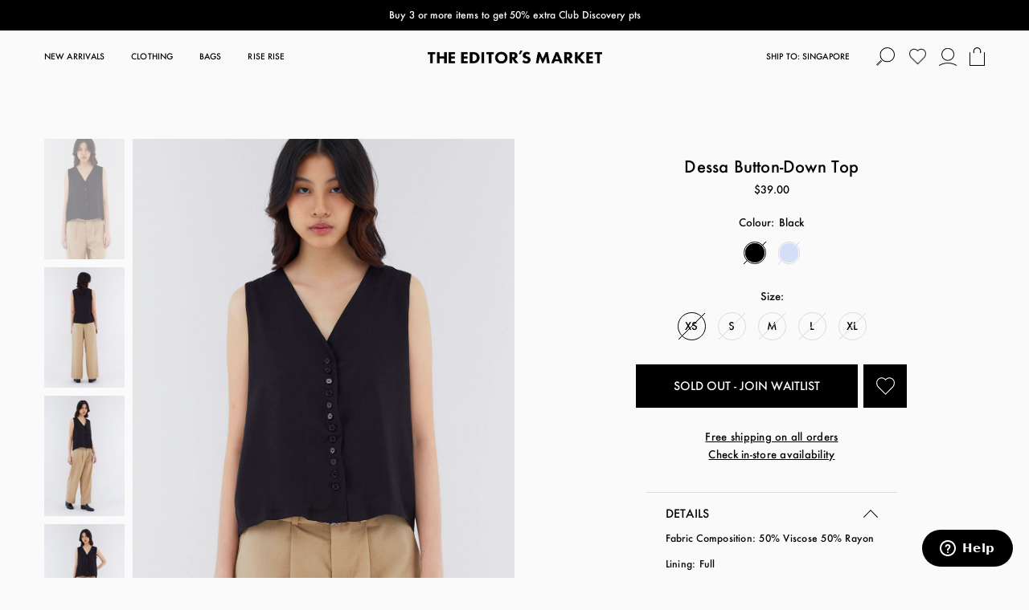

--- FILE ---
content_type: text/html; charset=utf-8
request_url: https://www.theeditorsmarket.com/product/women/womenswear-tops/dessa-button-down-top-black
body_size: 18880
content:
<!doctype html>
<!--[if IE 8]><html class="no-js lt-ie9" lang="en"> <![endif]-->
<!--[if IE 9 ]><html class="ie9 no-js"> <![endif]-->
<!--[if (gt IE 9)|!(IE)]><!-->
<html class="no-js">
<!--<![endif]-->

<head>
    
    <meta charset="utf-8">
    <meta http-equiv="X-UA-Compatible" content="IE=edge,chrome=1">

    
    <title>Dessa Button-Down Top | The Editor's Market</title>

    
    
    <meta name="viewport" content="width=device-width,initial-scale=1,shrink-to-fit=no,maximum-scale=1.0">
    <meta name="theme-color" content="#000000">

    
    <link rel="shortcut icon" href="https://d2y4yyz2jq286d.cloudfront.net/sites/files/theeditorsmarket/logo/tem_logo_2.jpg" type="image/x-icon">
<script>
    window.getDlCookie = function(name) {
        match = document.cookie.match(new RegExp(name + '=([^;]+)'));
        if (match) return decodeURIComponent(match[1].replace(/\+/g, ' ')) ;
    };

    window.dataLayer = window.dataLayer || [];

    var dl_objects = [{"page_name":"Dessa Button-Down Top","page_type":"product","page_id":"page-27333"},{"event":"view_item","ecommerce":{"currency":"SGD","value":39,"items":[{"item_id":"27333","item_name":"Dessa Button-Down Top - Black","currency":"SGD","price":39,"item_category":"Women","item_category2":"Womenswear","item_category3":"Tops"}]}},{"event":"view_item_list","ecommerce":{"item_list_id":"related-products","item_list_name":"Related Products","items":[{"item_id":"30781","item_name":"Maude Half Button Oversized Sweater - Vale","currency":"SGD","price":55,"index":1,"item_category":"Women","item_category2":"Womenswear","item_category3":"Tops"},{"item_id":"30863","item_name":"Hester Bias-Cut Top - Fern","currency":"SGD","price":45,"index":2,"item_category":"Women","item_category2":"Womenswear","item_category3":"Tops"},{"item_id":"31130","item_name":"Endelyn Ruch Strap Top - Espresso","currency":"SGD","price":39,"index":3,"item_category":"Women","item_category2":"Womenswear","item_category3":"Tops"},{"item_id":"30920","item_name":"Collared Fleece Sweatshirt - Light Heather Grey","currency":"SGD","price":79,"index":4,"item_category":"Women","item_category2":"Womenswear","item_category3":"Tops","brand":"Rise Rise"}]}}];
    for (var i in dl_objects) {
        window.dataLayer.push(dl_objects[i]);
    }

    var cookie_context = ['dl_customer_id', 'dl_email', 'dl_phone', 'dl_membership'];
    cookie_context.map(function(cookie_name) {
        var cookie_value = window.getDlCookie(cookie_name);
        if (cookie_value) {
            var dl_object = {};
            dl_object[cookie_name.replace('dl_', '')] = cookie_value;
            window.dataLayer.push(dl_object);
        }
    });
</script><script async src="https://www.googletagmanager.com/gtag/js?id=G-HTXR8ZN9X7"></script>
<script>
    window.dataLayer = window.dataLayer || [];
    function gtag(){dataLayer.push(arguments);}
    gtag('js', new Date());
    gtag('config', 'G-HTXR8ZN9X7');
    gtag('event', 'view_item', {"currency":"SGD","value":39,"items":[{"item_id":"27333","item_name":"Dessa Button-Down Top - Black","currency":"SGD","price":39,"item_category":"Women","item_category2":"Womenswear","item_category3":"Tops"}]});
    gtag('event', 'view_item_list', {"item_list_id":"related-products","item_list_name":"Related Products","items":[{"item_id":"30781","item_name":"Maude Half Button Oversized Sweater - Vale","currency":"SGD","price":55,"index":1,"item_category":"Women","item_category2":"Womenswear","item_category3":"Tops"},{"item_id":"30863","item_name":"Hester Bias-Cut Top - Fern","currency":"SGD","price":45,"index":2,"item_category":"Women","item_category2":"Womenswear","item_category3":"Tops"},{"item_id":"31130","item_name":"Endelyn Ruch Strap Top - Espresso","currency":"SGD","price":39,"index":3,"item_category":"Women","item_category2":"Womenswear","item_category3":"Tops"},{"item_id":"30920","item_name":"Collared Fleece Sweatshirt - Light Heather Grey","currency":"SGD","price":79,"index":4,"item_category":"Women","item_category2":"Womenswear","item_category3":"Tops","brand":"Rise Rise"}]});
</script>

<meta http-equiv="x-dns-prefetch-control" content="on">
<link rel="dns-prefetch" href="//d2y4yyz2jq286d.cloudfront.net">
<link rel='apple-touch-icon' href='https://d2y4yyz2jq286d.cloudfront.net/sites/files/theeditorsmarket/icons/tem_logo_180px.png'>
<link rel="canonical" href="https://www.theeditorsmarket.com/product/women/womenswear-tops/dessa-button-down-top-black">
<meta property="og:title" content="Dessa Button-Down Top">
<meta property="og:site_name" content="The Editor's Market">
<meta property="og:provider_name" content="The Editor's Market">
<meta property="og:type" content="product">
<meta property="og:url" content="https://www.theeditorsmarket.com/product/women/womenswear-tops/dessa-button-down-top-black">
<meta property="og:description" content="Fabric Composition: 50% Viscose 50% Rayon
Lining: Full
Sheerness: Not sheer, though nude or light-coloured undergarments are recommended for the White colour option.&nbsp;
Pockets: None
Comfort first. Made from soft and light fabric, this sleeveless top features a V-neckline, and a front button-down closure. Worn in a relaxed, oversized fit.&nbsp;
Care Instructions: Do not soak / Do not bleach / Handwash or Machine wash on gentle mode / Do not machine dry / Iron using low heat">
<meta property="product:price:currency" content="SGD">
<meta property="product:price:amount" content="39.00">
<meta property="og:availability" content="out of stock">
<meta property="product:product_id" content="27333">
<meta property="og:image" content="https://d2y4yyz2jq286d.cloudfront.net/sites/files/theeditorsmarket/images/products/202311/12m-top_021123.jpg">
<meta property="og:image:secure_url" content="https://d2y4yyz2jq286d.cloudfront.net/sites/files/theeditorsmarket/images/products/202311/12m-top_021123.jpg">
<meta property="relatedItem" content="https://www.theeditorsmarket.com/product/women/womenswear-tops/dessa-button-down-top-whisp">
<meta property="relatedItem" content="https://www.theeditorsmarket.com/product/women/womenswear-tops/maude-half-button-oversized-sweater-vale">
<meta property="relatedItem" content="https://www.theeditorsmarket.com/product/women/womenswear-tops/hester-bias-cut-top-fern">
<meta property="relatedItem" content="https://www.theeditorsmarket.com/product/women/womenswear-tops/endelyn-ruch-strap-top-espresso">
<meta property="relatedItem" content="https://www.theeditorsmarket.com/product/women/womenswear-tops/collared-fleece-sweatshirt-lightheathergrey">
<meta name="google-site-verification" content="X5yNyf8LIqnQz1amzzeLVZGj6enuaijgKddpy03w0DI" />
<meta name="google-site-verification" content="IeHXQnZOmgPIXOzOQKK_QAaw2-6ws6Xa6KVszYrIPBo" />

<script src="https://www.googleoptimize.com/optimize.js?id=OPT-WTSQCZ3"></script>

<script id="mcjs">!function(c,h,i,m,p){m=c.createElement(h),p=c.getElementsByTagName(h)[0],m.async=1,m.src=i,p.parentNode.insertBefore(m,p)}(document,"script","https://chimpstatic.com/mcjs-connected/js/users/0b0952361c8485f50413d8218/49291e21cee5fb0a874af8569.js");</script>

<!-- Global site tag (gtag.js) - Google Ads: 445583810 -->
<script async src="https://www.googletagmanager.com/gtag/js?id=AW-445583810"></script>
<script>
  window.dataLayer = window.dataLayer || [];
  function gtag(){dataLayer.push(arguments);}
  gtag('js', new Date());

  gtag('config', 'AW-445583810');
</script>
<script type='application/ld+json'>
{
    "@context": "https://schema.org/",
    "@type": "Product",
    "name": "Dessa Button-Down Top",
    "image": "https://d2y4yyz2jq286d.cloudfront.net/sites/files/theeditorsmarket/images/products/202311/12m-top_021123.jpg",
    "description": "Fabric Composition: 50% Viscose 50% Rayon\r\nLining: Full\r\nSheerness: Not sheer, though nude or light-coloured undergarments are recommended for the White colour option.&nbsp;\r\nPockets: None\r\nComfort first. Made from soft and light fabric, this sleeveless top features a V-neckline, and a front button-down closure. Worn in a relaxed, oversized fit.&nbsp;\r\nCare Instructions: Do not soak / Do not bleach / Handwash or Machine wash on gentle mode / Do not machine dry / Iron using low heat",
    "url": "https://www.theeditorsmarket.com/product/women/womenswear-tops/dessa-button-down-top-black",
    "brand": {
        "@type": "Brand",
        "name": "The Editor's Market"
    },
    "color": "Black",
    "offers": {
        "@type": "offer",
        "priceCurrency": "SGD",
        "price": 39,
        "availability": "https://schema.org/SoldOut"
    }
}
</script>
<script type='application/ld+json'>
{
    "@context": "https://schema.org/",
    "@type": "BreadcrumbList",
    "itemListElement": [
        {
            "@type": "ListItem",
            "position": 1,
            "name": "Home",
            "item": "https://www.theeditorsmarket.com/"
        },
        {
            "@type": "ListItem",
            "position": 2,
            "name": "Women",
            "item": "https://www.theeditorsmarket.com/category/women"
        },
        {
            "@type": "ListItem",
            "position": 3,
            "name": "Womenswear",
            "item": "https://www.theeditorsmarket.com/category/women/womenswear"
        },
        {
            "@type": "ListItem",
            "position": 4,
            "name": "Tops",
            "item": "https://www.theeditorsmarket.com/category/womenswear/tops"
        }
    ]
}
</script>
<script async src='https://www.googletagmanager.com/gtag/js?id=AW-445583810'></script>
<script>
    window.dataLayer = window.dataLayer || [];
    function gtag(){dataLayer.push(arguments);}
    gtag('js', new Date());
    gtag('config', 'AW-445583810');
</script>
<link type="text/css" rel="stylesheet" media="all" href="https://d2y4yyz2jq286d.cloudfront.net/assets/75d2cfaed2b97481a6ca9dd1404fed7b.css?57a" />
<link type="text/css" rel="stylesheet" media="all" href="https://d2y4yyz2jq286d.cloudfront.net/assets/635824be229c3267c3d4149dc887b4d6.css?57a" />
<link type="text/css" rel="stylesheet" media="all" href="https://d2y4yyz2jq286d.cloudfront.net/assets/lib/animateit/animations.min.css?57a" />
<link type="text/css" rel="stylesheet" media="all" href="https://d2y4yyz2jq286d.cloudfront.net/assets/css/shopcada-animations.min.css?57a" />
<link type="text/css" rel="stylesheet" media="all" href="https://d2y4yyz2jq286d.cloudfront.net/assets/lib/bxslider/jquery.bxslider.min.css?57a" />
<link type="text/css" rel="stylesheet" media="all" href="https://d2y4yyz2jq286d.cloudfront.net/assets/lib/fontawesome5/css/all.min.css?57a" />
<link type="text/css" rel="stylesheet" media="all" href="https://d2y4yyz2jq286d.cloudfront.net/assets/lib/bootstrap/4.6.0/css/bootstrap.min.css?57a" />
<link type="text/css" rel="stylesheet" media="all" href="https://d2y4yyz2jq286d.cloudfront.net/assets/lib/tempus-dominus/6.7.11/css/tempus-dominus.min.css?57a" />
<link type="text/css" rel="stylesheet" media="all" href="https://d2y4yyz2jq286d.cloudfront.net/assets/lib/swiper/6.8.4/css/swiper-bundle.min.css?57a" />
<link type="text/css" rel="stylesheet" media="all" href="https://d2y4yyz2jq286d.cloudfront.net/sites/files/theeditorsmarket/css/sg01/css_08e25cf13f63751d50f9dcfd5f05e4b1.css" />
<script src="https://d2y4yyz2jq286d.cloudfront.net/assets/d7716810d825f4b55d18727c3ccb24e6.js?57a"></script>
<script src="https://js.stripe.com/v3/?57a"></script>
<script src="https://d2y4yyz2jq286d.cloudfront.net/assets/lib/bxslider/jquery.bxslider.min.js?57a"></script>
<script defer src="https://d2y4yyz2jq286d.cloudfront.net/assets/lib/popper/1.16.1/js/popper.min.js?57a"></script>
<script defer src="https://d2y4yyz2jq286d.cloudfront.net/assets/lib/bootstrap/4.6.0/js/bootstrap.min.js?57a"></script>
<script defer src="https://d2y4yyz2jq286d.cloudfront.net/assets/lib/popper/2.11.6/js/popper.min.js?57a"></script>
<script defer src="https://d2y4yyz2jq286d.cloudfront.net/assets/lib/tempus-dominus/6.7.11/js/tempus-dominus.min.js?57a"></script>
<script defer src="https://d2y4yyz2jq286d.cloudfront.net/assets/lib/swiper/6.8.4/js/swiper-bundle.min.js?57a"></script>
<script src='https://d2y4yyz2jq286d.cloudfront.net/sites/files/theeditorsmarket/js/sg01/js_9cc4a1284ae75abdb0fefc467d0e0f43.js'></script>
<script>jQuery.extend(Shopcada.settings, {"basePath":"/","ucURL":{"zoneSelect":"/uc_js_util/zone_select"},"currency":{"code":"SGD","title":"","image_path":"","sign":"$","sign_after":false,"precision":2,"decimal_indicator":".","thousand_separator":",","rate":"1.00000000"},"uc_ajax_cart":{"CALLBACK":"/uc_ajax_cart/add/item","SHOW_CALLBACK":"/uc_ajax_cart/show","BLOCK_UI":1,"TIMEOUT":3000,"UPDATE_CALLBACK":"/uc_ajax_cart/update","SHOW_VIEW_CALLBACK":"/uc_ajax_cart/show-cart-view","TRACK_CLOSED_STATE":0,"INITIAL_CLOSED_STATE":0,"CART_PANE_EFFECT":0,"CART_PANE_EFFECT_DURATION":200,"HIDE_CART_OPERATIONS":false,"COLLAPSIBLE_CART":0,"CART_OPERATION":"","ADD_TITLE":"","ADD_MESSAGES":["Adding product to cart..."],"REMOVE_TITLE":"","REMOVE_MESSAGES":["Removing product from cart..."],"UPDATE_TITLE":"","UPDATE_MESSAGES":["Updating cart..."]},"MessageBar":{"Timeout":"4000","Speed":"500"},"CToolsModal":{"loadingText":"Loading...","closeText":"Close Window"},"wishlist_base_url":"/js/wishlist","wishlist_add_button_text":"\u003cnone\u003e","wishlist_remove_button_text":"\u003cnone\u003e","wishlist_add_button_text_anon":"\u003cnone\u003e","wistlist_save_from_cart":0,"wishlist_add_from_cart_success_message":"Your item is added to your wish list successfully!","uc_aac_path":"/uc_aac","cart_slidein_auto":1,"FacebookProduct":{"content_ids":["27333"],"content_type":"product","content_name":"Dessa Button-Down Top","content_category":"Apparel \u0026 Accessories \u003e Clothing \u003e Shirts \u0026 Tops","value":39.00,"currency":"SGD"},"FBConversionOnLoad":{"event_name":"ViewContent","event_id":1768913719,"custom_data":{"content_ids":["27333"],"content_type":"product","content_name":"Dessa Button-Down Top","content_category":"Apparel \u0026 Accessories \u003e Clothing \u003e Shirts \u0026 Tops","value":39.00,"currency":"SGD"}},"TikTokProduct":{"content_id":"27333","content_type":"product","content_name":"Dessa Button-Down Top","value":"39.00","currency":"SGD"},"TikTokEventOnLoad":{"event_name":"ViewContent","event_id":1768913719,"custom_data":{"content_id":"27333","content_type":"product","content_name":"Dessa Button-Down Top","value":"39.00","currency":"SGD"}},"GoogleAdsConversion":{"send_to":"AW-445583810/gDO4CIvPs_ABEMKjvNQB","value":39.00,"currency":"SGD"},"stockinfo":{"27333":{"Size:xs":0,"stockactive":"1","Size:s":0,"Size:m":0,"Size:l":0,"Size:xl":0}},"optionsCount":{"27333":1},"GreySoldOut":1,"GoogleAdwords":{"conversion_id":"AW-445583810","labels":{"page_view":"V5YiCL_pr_ABEMKjvNQB","product_view":"pHTxCL2hovABEMKjvNQB","add_to_cart":"gDO4CIvPs_ABEMKjvNQB","initiate_checkout":"YoIVCMvcwfABEMKjvNQB","complete_purchase":"inejCJzfofABEMKjvNQB","add_to_wishlist":"","complete_registration":""},"allow_enhanced_conversions":false},"Criteo":{"Email":"","AccountID":"47837","Product":"27333"}});</script>
    
        <link rel='stylesheet' href='https://use.typekit.net/rem0ecs.css'>
    

    <link rel='stylesheet' type='text/css' media='all' href='https://d2y4yyz2jq286d.cloudfront.net/sites/files/theeditorsmarket/assets/04242d12df72c96a9d9bb6d28e26edc4_styles.scss.css' />
    
    
</head>



    

<body id="dessa-button-down-top-the-editors-market" data-is-vendor="not-vendor" data-conversion-rate=""
    class="not-front
            not-logged-in
            product-women-womenswear-tops-dessa-button-down-top-black
            template-product
            navbar-slidein-overlap
            
             header-is-sticky
             ajax-cart-summary-sticky
             ajax-cart-pattern-slidein
            
        "
         data-spy="scroll" data-target=".nav-wrapper" data-offset="300" 
        data-sticky-header-type="1"
>

    
        <nav class="navbar navbar-slidein d-none">
    <div class="nav-slidein-content">

        
            <div class="navbar-slidein-close"></div>
            <div class="navbar-slidein-overlay"></div>
        

        <div class="nav-slidein-content-section main-navigation">
            <ul class="main-nav level-1">
                
                    
                        <li class="main-nav-item dropdown main-nav-has-mega" aria-haspopup="true">
                            <a href="/category/womenswear/new-in" class="main-nav-link">New Arrivals<span class="caret"></span></a>
                            
                            
                                <div class="main-nav-mega level-2">
                                    <style>.vc-banner-61a6e07c0b80b .vc-banner-image {  } .vc-banner-61a6e07c0b80b .vc-banner-image picture {  } .vc-banner-61a6e07c0b80b .vc-banner-image img {  }@media screen and (min-width: 768px) and (max-width: 991px) { .vc-banner-61a6e07c0b80b .vc-banner-image {  } .vc-banner-61a6e07c0b80b .vc-banner-image picture {  } .vc-banner-61a6e07c0b80b .vc-banner-image img {  } }@media screen and (max-width: 767px) { .vc-banner-61a6e07c0b80b .vc-banner-image {  } .vc-banner-61a6e07c0b80b .vc-banner-image picture {  } .vc-banner-61a6e07c0b80b .vc-banner-image img {  } }.vc-banner-61a6e07c0b80b .vc-body {  } @media screen and (min-width: 768px) and (max-width: 991px) { .vc-banner-61a6e07c0b80b .vc-body {  } } @media screen and (max-width: 767px) { .vc-banner-61a6e07c0b80b .vc-body {  } } @media screen and (min-width: 1200px) { .shopcada-grid-row .vc-widget.vc-column-61a6e07c0b80b { padding-right: 34px;  } }@media screen and (min-width: 992px) and (max-width: 1199px) { .shopcada-grid-row .vc-widget.vc-column-61a6e07c0b80b { padding-right: 34px;  } }.vc-banner-61a6e07ee4e52 .vc-banner-image {  } .vc-banner-61a6e07ee4e52 .vc-banner-image picture {  } .vc-banner-61a6e07ee4e52 .vc-banner-image img {  }@media screen and (min-width: 768px) and (max-width: 991px) { .vc-banner-61a6e07ee4e52 .vc-banner-image {  } .vc-banner-61a6e07ee4e52 .vc-banner-image picture {  } .vc-banner-61a6e07ee4e52 .vc-banner-image img {  } }@media screen and (max-width: 767px) { .vc-banner-61a6e07ee4e52 .vc-banner-image {  } .vc-banner-61a6e07ee4e52 .vc-banner-image picture {  } .vc-banner-61a6e07ee4e52 .vc-banner-image img {  } }.vc-banner-61a6e07ee4e52 .vc-body {  } @media screen and (min-width: 768px) and (max-width: 991px) { .vc-banner-61a6e07ee4e52 .vc-body {  } } @media screen and (max-width: 767px) { .vc-banner-61a6e07ee4e52 .vc-body {  } } @media screen and (min-width: 1200px) { .shopcada-grid-row .vc-widget.vc-column-61a6e07ee4e52 { padding-left: 20px; padding-right: 29px;  } }@media screen and (min-width: 992px) and (max-width: 1199px) { .shopcada-grid-row .vc-widget.vc-column-61a6e07ee4e52 { padding-left: 20px; padding-right: 29px;  } }.vc-banner-61a6e081e4081 .vc-banner-image {  } .vc-banner-61a6e081e4081 .vc-banner-image picture {  } .vc-banner-61a6e081e4081 .vc-banner-image img {  }@media screen and (min-width: 768px) and (max-width: 991px) { .vc-banner-61a6e081e4081 .vc-banner-image {  } .vc-banner-61a6e081e4081 .vc-banner-image picture {  } .vc-banner-61a6e081e4081 .vc-banner-image img {  } }@media screen and (max-width: 767px) { .vc-banner-61a6e081e4081 .vc-banner-image {  } .vc-banner-61a6e081e4081 .vc-banner-image picture {  } .vc-banner-61a6e081e4081 .vc-banner-image img {  } }.vc-banner-61a6e081e4081 .vc-body {  } @media screen and (min-width: 768px) and (max-width: 991px) { .vc-banner-61a6e081e4081 .vc-body {  } } @media screen and (max-width: 767px) { .vc-banner-61a6e081e4081 .vc-body {  } } @media screen and (min-width: 1200px) { .shopcada-grid-row .vc-widget.vc-column-61a6e081e4081 { padding-left: 29px; padding-right: 20px;  } }@media screen and (min-width: 992px) and (max-width: 1199px) { .shopcada-grid-row .vc-widget.vc-column-61a6e081e4081 { padding-left: 29px; padding-right: 20px;  } }@media screen and (min-width: 1200px) { .vc-row-61a6e07c0b7a5 { margin-top: 0px; margin-bottom: 3px;  } }@media screen and (min-width: 992px) and (max-width: 1199px) { .vc-row-61a6e07c0b7a5 { margin-top: 0px; margin-bottom: 3px;  } }@media screen and (min-width: 768px) and (max-width: 991px) { .vc-row-61a6e07c0b7a5 { margin-top: 0px; margin-bottom: 0px;  } }@media screen and (max-width: 767px) { .vc-row-61a6e07c0b7a5 { margin-top: 0px; margin-bottom: 0px; ; } }</style><div  class="shopcada-grid-container-fluid animateOnce"> <div  class="shopcada-grid-row vc-row-61a6e07c0b7a5" style=""><div  class="vc-widget vc-column-61a6e07c0b80b vc-widget-banner shopcada-grid-col-xs-12 shopcada-grid-col-sm-12 shopcada-grid-col-md-3 shopcada-grid-col-lg-3 shopcada-grid-hidden-xs shopcada-grid-hidden-sm"><div class='vc-banner vc-banner-61a6e07c0b80b'><div class='vc-banner-image'><a href="/category/womenswear/new-in"><img  class="img-responsive" title="" alt="" src="https://d2y4yyz2jq286d.cloudfront.net/sites/files/theeditorsmarket/banners/th3_0.jpg"></a></div><div class='vc-body vc-banner-body'><p style="text-align: center;"><a href="/category/womenswear/new-in">Clothing</a></p></div></div></div><div  class="vc-widget vc-column-61a6e07ee4e52 vc-widget-banner shopcada-grid-col-xs-12 shopcada-grid-col-sm-12 shopcada-grid-col-md-3 shopcada-grid-col-lg-3 shopcada-grid-hidden-xs shopcada-grid-hidden-sm"><div class='vc-banner vc-banner-61a6e07ee4e52'><div class='vc-banner-image'><a href="/categories/accessories/bags"><img  class="img-responsive" title="" alt="" src="https://d2y4yyz2jq286d.cloudfront.net/sites/files/theeditorsmarket/banners/th_bags_1.jpg"></a></div><div class='vc-body vc-banner-body'><p style="text-align: center;"><a href="/categories/accessories/bags">Bags</a></p></div></div></div><div  class="vc-widget vc-column-61a6e081e4081 vc-widget-banner shopcada-grid-col-xs-12 shopcada-grid-col-sm-12 shopcada-grid-col-md-3 shopcada-grid-col-lg-3 shopcada-grid-hidden-xs shopcada-grid-hidden-sm shopcada-grid-hidden-md shopcada-grid-hidden-lg"><div class='vc-banner vc-banner-61a6e081e4081'><div class='vc-banner-image'><a href="/category/footwear/new-in"><img  class="img-responsive" title="" alt="" src="https://d2y4yyz2jq286d.cloudfront.net/sites/files/theeditorsmarket/banners/th_footwear_4.jpg"></a></div><div class='vc-body vc-banner-body'><p style="text-align: center;"><a href="/category/footwear/new-in">Footwear</a></p></div></div></div></div></div><div  class="shopcada-grid-container-fluid animateOnce"> <div  class="shopcada-grid-row vc-row-6229cc16eba31" style=""><div  class="vc-widget vc-column-6229cc310b2c3 vc-widget-text shopcada-grid-col-xs-12 shopcada-grid-col-sm-12 shopcada-grid-col-md-12 shopcada-grid-col-lg-12 shopcada-grid-hidden-xs shopcada-grid-hidden-sm shopcada-grid-hidden-md shopcada-grid-hidden-lg"><div class='vc-widget-textbody vc-6229cc310b2c3'><div class='vc-body'><p><a href="/collection/warehouse-sale?availability=online">All Sale Items</a></p>
<p>&nbsp;</p>
<p><span style="text-decoration: underline;">Shop By Size</span></p>
<p><a href="/collection/warehouse-sale?availability=online&amp;optionSize=Xs">Size XS</a></p>
<p><a href="/collection/warehouse-sale?availability=online&amp;optionSize=S">Size S</a></p>
<p><a href="/collection/warehouse-sale?availability=online&amp;optionSize=M">Size M</a></p>
<p><a href="/collection/warehouse-sale?availability=online&amp;optionSize=L">Size L</a></p>
<p><a href="/collection/warehouse-sale?availability=online&amp;optionSize=Xl">Size XL</a></p>
<p>&nbsp;</p>
<p><span style="text-decoration: underline;">Shop By Category</span></p>
<p><a href="/collection/warehouse-sale?availability=online&amp;vid1=5">Dresses</a></p>
<p><a href="/collection/warehouse-sale?availability=online&amp;vid1=4">Tops</a></p>
<p><a href="/collection/warehouse-sale?availability=online&amp;vid1=14">Pants</a></p>
<p><a href="/collection/warehouse-sale?availability=online&amp;vid1=7">Shorts</a></p>
<p><a href="/collection/warehouse-sale?availability=online&amp;vid1=8">Skirts</a></p>
<p><a href="/collection/warehouse-sale?availability=online&amp;vid1=15">Jumpsuits</a></p>
<p></p></div></div></div></div></div><div  class="shopcada-grid-container animateOnce"> <div  class="shopcada-grid-row vc-row-61a6e07c0b74f" style=""><div  class="vc-widget vc-column-61a6e07c0b780 vc-widget-text shopcada-grid-col-xs-12 shopcada-grid-col-sm-12 shopcada-grid-col-md-12 shopcada-grid-col-lg-12 shopcada-grid-hidden-xs shopcada-grid-hidden-sm shopcada-grid-hidden-md shopcada-grid-hidden-lg"><div class='vc-widget-textbody vc-61a6e07c0b780'><div class='vc-body'><p style="text-align: center;">Below For Desktop</p></div></div></div></div></div><div  class="shopcada-grid-container animateOnce"> <div  class="shopcada-grid-row vc-row-61a6e086cb6b4" style=""><div  class="vc-widget vc-column-61a6e086cb6d3 vc-widget-text shopcada-grid-col-xs-12 shopcada-grid-col-sm-12 shopcada-grid-col-md-12 shopcada-grid-col-lg-12 shopcada-grid-hidden-xs shopcada-grid-hidden-sm shopcada-grid-hidden-md shopcada-grid-hidden-lg"><div class='vc-widget-textbody vc-61a6e086cb6d3'><div class='vc-body'><p style="text-align: center;">Below For Tablet / Mobile</p></div></div></div></div></div><div  class="shopcada-grid-container animateOnce"> <div  class="shopcada-grid-row vc-row-61a6e086cb6eb" style=""><div  class="vc-widget vc-column-61a6e086cb6fa vc-widget-text shopcada-grid-col-xs-12 shopcada-grid-col-sm-12 shopcada-grid-col-md-12 shopcada-grid-col-lg-12 shopcada-grid-hidden-md shopcada-grid-hidden-lg"><div class='vc-widget-textbody vc-61a6e086cb6fa'><div class='vc-body'><p><span style="font-size: 14px;"><a href="/category/womenswear/new-in">Clothing</a></span></p>
<p><span style="font-size: 14px;"><a href="/category/accessories/new-in">Bags</a></span></p>
<p></p>
<p><span style="font-size: 14px;"></span>&nbsp;</p></div></div></div></div></div>
                                </div>
                            
                        </li>
                    
                
                    
                        <li class="main-nav-item dropdown main-nav-has-mega" aria-haspopup="true">
                            <a href="/category/womenswear/new-in" class="main-nav-link">Clothing<span class="caret"></span></a>
                            
                            
                                <div class="main-nav-mega level-2">
                                    <style>@media screen and (min-width: 1200px) { .shopcada-grid-row .vc-widget.vc-column-61a6e0ac0ab7b { margin-top: 29px;  } }@media screen and (min-width: 992px) and (max-width: 1199px) { .shopcada-grid-row .vc-widget.vc-column-61a6e0ac0ab7b { margin-top: 29px;  } }@media screen and (min-width: 1200px) { .shopcada-grid-row .vc-widget.vc-column-61a6e0ac0ab84 { margin-left: 0px;  } }@media screen and (min-width: 992px) and (max-width: 1199px) { .shopcada-grid-row .vc-widget.vc-column-61a6e0ac0ab84 { margin-left: 0px;  } }@media screen and (min-width: 1200px) { .shopcada-grid-row .vc-widget.vc-column-61a6e0ac0ab8c { margin-left: 24px;  } }@media screen and (min-width: 992px) and (max-width: 1199px) { .shopcada-grid-row .vc-widget.vc-column-61a6e0ac0ab8c { margin-left: 24px;  } }@media screen and (min-width: 1200px) { .shopcada-grid-row .vc-widget.vc-column-61a6e0ac0ab93 { margin-left: 24px;  } }@media screen and (min-width: 992px) and (max-width: 1199px) { .shopcada-grid-row .vc-widget.vc-column-61a6e0ac0ab93 { margin-left: 24px;  } }@media screen and (min-width: 1200px) { .shopcada-grid-row .vc-widget.vc-column-61a6e0ac0ab9a { margin-left: 24px;  } }@media screen and (min-width: 992px) and (max-width: 1199px) { .shopcada-grid-row .vc-widget.vc-column-61a6e0ac0ab9a { margin-left: 24px;  } }@media screen and (min-width: 1200px) { .vc-row-61a6e0ac0ab6e { padding-bottom: 7px;  } }@media screen and (min-width: 992px) and (max-width: 1199px) { .vc-row-61a6e0ac0ab6e { padding-bottom: 7px;  } }</style><div  class="shopcada-grid-container animateOnce"> <div  class="shopcada-grid-row vc-row-61a6e0ac0ab38" style=""><div  class="vc-widget vc-column-61a6e0ac0ab55 vc-widget-text shopcada-grid-col-xs-12 shopcada-grid-col-sm-12 shopcada-grid-col-md-12 shopcada-grid-col-lg-12 shopcada-grid-hidden-xs shopcada-grid-hidden-sm shopcada-grid-hidden-md shopcada-grid-hidden-lg"><div class='vc-widget-textbody vc-61a6e0ac0ab55'><div class='vc-body'><p style="text-align: center;">Below For Desktop</p></div></div></div></div></div><div  class="shopcada-grid-container-fluid animateOnce"> <div  class="shopcada-grid-row float vc-row-61a6e0ac0ab6e" style=""><div  class="vc-widget vc-column-61a6e0ac0ab7b vc-widget-text shopcada-grid-col-xs-12 shopcada-grid-col-sm-12 shopcada-grid-col-md-2 shopcada-grid-col-lg-2 shopcada-grid-hidden-xs shopcada-grid-hidden-sm shopcada-grid-hidden-md shopcada-grid-hidden-lg"><div class='vc-widget-textbody vc-61a6e0ac0ab7b'><div class='vc-body'><p><a href="/category/womenswear/new-in">New Arrivals</a></p>
<p><a href="/category/woman/rise-rise">Rise Rise</a></p>
<p><a href="/category/women/wear-better">Wear Better</a></p>
<p><a href="/category/women/back-in-stock">Back In Stock</a></p>
<p><a href="/gift-card">Gift Cards</a></p></div></div></div><div  class="vc-widget vc-column-61a6e0ac0ab84 vc-widget-text shopcada-grid-col-xs-12 shopcada-grid-col-sm-12 shopcada-grid-col-md-2 shopcada-grid-col-lg-2 shopcada-grid-hidden-xs shopcada-grid-hidden-sm"><div class='vc-widget-textbody vc-61a6e0ac0ab84'><div class='vc-body'><h3>CLOTHING</h3>
<p><a href="/category/womenswear/new-in">New Clothing</a></p>
<p><a href="/categories/womenswear/dresses">Dresses</a></p>
<p><a href="/categories/womenswear/tops">Tops</a></p>
<p><a href="/categories/womenswear/pants">Pants</a></p>
<p><a href="/categories/womenswear/shorts">Shorts</a></p>
<p><a href="/category/womenswear/skirts">Skirts</a></p>
<p><a href="/categories/womenswear/jumpsuits">Jumpsuits</a></p>
<p><a href="/categories/womenswear/outerwear">Outerwear</a></p>
<p><a href="/categories/womenswear/jeans">Jeans</a></p></div></div></div><div  class="vc-widget vc-column-61a6e0ac0ab8c vc-widget-text shopcada-grid-col-xs-12 shopcada-grid-col-sm-12 shopcada-grid-col-md-2 shopcada-grid-col-lg-2 shopcada-grid-hidden-xs shopcada-grid-hidden-sm"><div class='vc-widget-textbody vc-61a6e0ac0ab8c'><div class='vc-body'><h3>FEATURED</h3>
<p><a href="/category/woman/postscript">Postscript</a></p>
<p><a href="/category/women/wear-better">Wear Better</a></p>
<p><a href="/category/women/back-in-stock">Back In Stock</a></p>
<p><a href="/gift-card">Gift Cards</a></p>
<p><a href="/category/life/activewear"></a></p></div></div></div><div  class="vc-widget vc-column-61a6e0ac0ab93 vc-widget-text shopcada-grid-col-xs-12 shopcada-grid-col-sm-12 shopcada-grid-col-md-2 shopcada-grid-col-lg-2 shopcada-grid-hidden-xs shopcada-grid-hidden-sm shopcada-grid-hidden-md shopcada-grid-hidden-lg"><div class='vc-widget-textbody vc-61a6e0ac0ab93'><div class='vc-body'><h3>FOOTWEAR</h3>
<p><a href="/category/footwear/new-in">New Footwear</a></p>
<p><a href="/category/footwears/flats">Flats</a></p>
<p><a href="/category/footwears/heels">Heels</a></p>
<p><a href="/category/footwears/sneakers-trainers">Sneakers &amp; Trainers</a></p>
<p><a href="/category/footwears/slippers">Slippers</a></p>
<p></p></div></div></div><div  class="vc-widget vc-column-61a6e0ac0ab9a vc-widget-text shopcada-grid-col-xs-12 shopcada-grid-col-sm-12 shopcada-grid-col-md-2 shopcada-grid-col-lg-2 shopcada-grid-hidden-xs shopcada-grid-hidden-sm"><div class='vc-widget-textbody vc-61a6e0ac0ab9a'><div class='vc-body'><h3>SHOP BY BRAND</h3>
<p><a href="/category/woman/rise-rise">Rise Rise</a></p>
<p><a href="/category/women/veja"></a></p>
<p></p></div></div></div></div></div><div  class="shopcada-grid-container animateOnce"> <div  class="shopcada-grid-row vc-row-61a6e0ac0aba2" style=""><div  class="vc-widget vc-column-61a6e0ac0abac vc-widget-text shopcada-grid-col-xs-12 shopcada-grid-col-sm-12 shopcada-grid-col-md-12 shopcada-grid-col-lg-12 shopcada-grid-hidden-xs shopcada-grid-hidden-sm shopcada-grid-hidden-md shopcada-grid-hidden-lg"><div class='vc-widget-textbody vc-61a6e0ac0abac'><div class='vc-body'><p style="text-align: center;">Below For Tablet / Mobile</p></div></div></div></div></div><div  class="shopcada-grid-container animateOnce"> <div  class="shopcada-grid-row vc-row-61a6e0ac0abb4" style=""><div  class="vc-widget vc-column-61a6e0ac0abbd vc-widget-text shopcada-grid-col-xs-6 shopcada-grid-col-sm-6 shopcada-grid-col-md-6 shopcada-grid-col-lg-6 shopcada-grid-hidden-md shopcada-grid-hidden-lg"><div class='vc-widget-textbody vc-61a6e0ac0abbd'><div class='vc-body'><h3>CLOTHING</h3>
<p><a href="/category/womenswear/new-in">New Clothing</a></p>
<p><a href="/categories/womenswear/dresses">Dresses</a></p>
<p><a href="/categories/womenswear/tops">Tops</a></p>
<p><a href="/categories/womenswear/pants">Pants</a></p>
<p><a href="/categories/womenswear/shorts">Shorts</a></p>
<p><a href="/category/womenswear/skirts">Skirts</a></p>
<p><a href="/categories/womenswear/jumpsuits">Jumpsuits</a></p>
<p><a href="/categories/womenswear/outerwear">Outerwear</a></p>
<p><a href="/categories/womenswear/jeans">Jeans</a></p>
<h3>FEATURED</h3>
<p><a href="/category/woman/postscript">Postscript</a></p>
<p><a href="/category/women/wear-better">Wear Better</a></p>
<p><a href="/category/women/back-in-stock">Back In Stock</a></p>
<p><a href="/gift-card">Gift Cards</a></p>
<p><a href="/categories/accessories/hair-accessories"></a></p></div></div></div><div  class="vc-widget vc-column-61a6e0ac0abc4 vc-widget-text shopcada-grid-col-xs-6 shopcada-grid-col-sm-6 shopcada-grid-col-md-6 shopcada-grid-col-lg-6 shopcada-grid-hidden-md shopcada-grid-hidden-lg"><div class='vc-widget-textbody vc-61a6e0ac0abc4'><div class='vc-body'><h3>SHOP BY BRAND</h3>
<p><a href="/category/woman/rise-rise">Rise Rise</a></p>
<p><a href="/category/women/veja"></a></p></div></div></div></div></div>
                                </div>
                            
                        </li>
                    
                
                    
                        <li class="main-nav-item">
                            <a href="/categories/accessories/bags" class="main-nav-link">Bags</a>
                        </li>
                    
                
                    
                        <li class="main-nav-item last">
                            <a href="/category/woman/rise-rise" class="main-nav-link last">Rise Rise</a>
                        </li>
                    
                
                
                    <li class="main-nav-item login"><a href="/account/login">Login / Register</a></li>
                
                
                    <li class="main-nav-item currency">
                        <a class='slidein-currency-link'>Ship To: Singapore<span class="caret"></span></a>
                        <div class="slidein-currency-content">
                            <form action="/product/women/womenswear-tops/dessa-button-down-top-black"  accept-charset="UTF-8" method="post" id="multicurrency-picker"><div class="form-item element-type-select" id="edit-currency-wrapper">
 <label for="edit-currency">Select Your Country </label>
 <span class="select"><select name="currency" class="form-select" id="edit-currency" ><option value="-1" selected="selected">Singapore</option><option value="11">Malaysia</option><option value="9">Thailand</option><option value="10">Indonesia</option><option value="4">China</option><option value="6">Hong Kong</option><option value="8">Taiwan</option><option value="1">Philippines</option><option value="5">South Korea</option><option value="3">Japan</option><option value="7">Australia</option><option value="14">New Zealand</option><option value="15">Canada</option><option value="16">Middle East</option></select></span>
</div>
<input type="submit" name="op" id="edit-submit" value="Submit"  class="notranslate form-submit" />
<input type="hidden" name="form_build_id" id="form-3b4fff91cb8afbdaab4af15c25645233" value="form-3b4fff91cb8afbdaab4af15c25645233"  />
<input type="hidden" name="form_id" id="edit-multicurrency-picker" value="multicurrency_picker"  />
</form>
                        </div>
                    </li>
                
                
                <li class="main-nav-item cart"><a class="cart-link" href="/cart" class="cart">Shopping Bag</a></li>
                
                    <li class="main-nav-item wish-list"><a class="wish-list-link" href="/account/wishlist">Wish List</a></li>
                
            </ul>
        </div>

        
    </div>
</nav>

    

    
    <div class="main-wrapper" data-img="https://d2y4yyz2jq286d.cloudfront.net/sites/files/theeditorsmarket/account_page_background/account-bg.png">
        
        <header class='header5 header-region'>

    
    
    <div class='header-top'>
        <div class='container-fluid'>
            <div class='row align-items-center'>

                
                <div class='col-12'>
                    
                        <div 
                            id="messagebar" 
                            class='messagebar swiper-container' 
                            data-effect="carousel-fade" 
                            data-interval="4000" 
                            data-speed="500"
                            data-stop-playing-on-interaction=""
                        >
                            <div class="swiper-wrapper">
                                
                                    <div class='swiper-slide text-center'><p>Free express shipping for all orders</p></div>
                                
                                    <div class='swiper-slide text-center'><p>Buy 3 or more items to get 50% extra Club Discovery pts</p></div>
                                
                            </div>
                            
                            
                        </div>
                    
                </div>
                
            </div>
        </div>
    </div>
    

    <div class='header-wrapper'>    
        <div class='header'>
            <div class='container-fluid'>
                <div class='row align-items-center'>

                         
                    <div class="col-3 d-flex d-lg-none">
                        <a class="nav-slidein-expander transition" data-direction="">
                            <span class="icon-bar"></span>
                            <span class="icon-bar"></span>
                            <span class="icon-bar"></span>
                        </a>
                        <ul class="customer-links text-left">
                            <li class="search"><a class="search-link" href="javascript:void(0);"></a></li>
                        </ul>
                    </div>

                    
                    <div class="col col-lg-4 position-static d-none d-lg-block pr-0 header-left-wrapper">
                        
<nav class="navbar navbar-default position-static ">
    <div class="main-navigation">
        <ul class="main-nav level-1">
            
                
                    <li class="main-nav-item dropdown  main-nav-has-mega" aria-haspopup="true">
                        <a href="/category/womenswear/new-in" class="main-nav-link">New Arrivals</a>
                        
                            <div class="main-nav-mega level-2">
                                <style>.vc-banner-61a6e07c0b80b .vc-banner-image {  } .vc-banner-61a6e07c0b80b .vc-banner-image picture {  } .vc-banner-61a6e07c0b80b .vc-banner-image img {  }@media screen and (min-width: 768px) and (max-width: 991px) { .vc-banner-61a6e07c0b80b .vc-banner-image {  } .vc-banner-61a6e07c0b80b .vc-banner-image picture {  } .vc-banner-61a6e07c0b80b .vc-banner-image img {  } }@media screen and (max-width: 767px) { .vc-banner-61a6e07c0b80b .vc-banner-image {  } .vc-banner-61a6e07c0b80b .vc-banner-image picture {  } .vc-banner-61a6e07c0b80b .vc-banner-image img {  } }.vc-banner-61a6e07c0b80b .vc-body {  } @media screen and (min-width: 768px) and (max-width: 991px) { .vc-banner-61a6e07c0b80b .vc-body {  } } @media screen and (max-width: 767px) { .vc-banner-61a6e07c0b80b .vc-body {  } } @media screen and (min-width: 1200px) { .shopcada-grid-row .vc-widget.vc-column-61a6e07c0b80b { padding-right: 34px;  } }@media screen and (min-width: 992px) and (max-width: 1199px) { .shopcada-grid-row .vc-widget.vc-column-61a6e07c0b80b { padding-right: 34px;  } }.vc-banner-61a6e07ee4e52 .vc-banner-image {  } .vc-banner-61a6e07ee4e52 .vc-banner-image picture {  } .vc-banner-61a6e07ee4e52 .vc-banner-image img {  }@media screen and (min-width: 768px) and (max-width: 991px) { .vc-banner-61a6e07ee4e52 .vc-banner-image {  } .vc-banner-61a6e07ee4e52 .vc-banner-image picture {  } .vc-banner-61a6e07ee4e52 .vc-banner-image img {  } }@media screen and (max-width: 767px) { .vc-banner-61a6e07ee4e52 .vc-banner-image {  } .vc-banner-61a6e07ee4e52 .vc-banner-image picture {  } .vc-banner-61a6e07ee4e52 .vc-banner-image img {  } }.vc-banner-61a6e07ee4e52 .vc-body {  } @media screen and (min-width: 768px) and (max-width: 991px) { .vc-banner-61a6e07ee4e52 .vc-body {  } } @media screen and (max-width: 767px) { .vc-banner-61a6e07ee4e52 .vc-body {  } } @media screen and (min-width: 1200px) { .shopcada-grid-row .vc-widget.vc-column-61a6e07ee4e52 { padding-left: 20px; padding-right: 29px;  } }@media screen and (min-width: 992px) and (max-width: 1199px) { .shopcada-grid-row .vc-widget.vc-column-61a6e07ee4e52 { padding-left: 20px; padding-right: 29px;  } }.vc-banner-61a6e081e4081 .vc-banner-image {  } .vc-banner-61a6e081e4081 .vc-banner-image picture {  } .vc-banner-61a6e081e4081 .vc-banner-image img {  }@media screen and (min-width: 768px) and (max-width: 991px) { .vc-banner-61a6e081e4081 .vc-banner-image {  } .vc-banner-61a6e081e4081 .vc-banner-image picture {  } .vc-banner-61a6e081e4081 .vc-banner-image img {  } }@media screen and (max-width: 767px) { .vc-banner-61a6e081e4081 .vc-banner-image {  } .vc-banner-61a6e081e4081 .vc-banner-image picture {  } .vc-banner-61a6e081e4081 .vc-banner-image img {  } }.vc-banner-61a6e081e4081 .vc-body {  } @media screen and (min-width: 768px) and (max-width: 991px) { .vc-banner-61a6e081e4081 .vc-body {  } } @media screen and (max-width: 767px) { .vc-banner-61a6e081e4081 .vc-body {  } } @media screen and (min-width: 1200px) { .shopcada-grid-row .vc-widget.vc-column-61a6e081e4081 { padding-left: 29px; padding-right: 20px;  } }@media screen and (min-width: 992px) and (max-width: 1199px) { .shopcada-grid-row .vc-widget.vc-column-61a6e081e4081 { padding-left: 29px; padding-right: 20px;  } }@media screen and (min-width: 1200px) { .vc-row-61a6e07c0b7a5 { margin-top: 0px; margin-bottom: 3px;  } }@media screen and (min-width: 992px) and (max-width: 1199px) { .vc-row-61a6e07c0b7a5 { margin-top: 0px; margin-bottom: 3px;  } }@media screen and (min-width: 768px) and (max-width: 991px) { .vc-row-61a6e07c0b7a5 { margin-top: 0px; margin-bottom: 0px;  } }@media screen and (max-width: 767px) { .vc-row-61a6e07c0b7a5 { margin-top: 0px; margin-bottom: 0px; ; } }</style><div  class="shopcada-grid-container-fluid animateOnce"> <div  class="shopcada-grid-row vc-row-61a6e07c0b7a5" style=""><div  class="vc-widget vc-column-61a6e07c0b80b vc-widget-banner shopcada-grid-col-xs-12 shopcada-grid-col-sm-12 shopcada-grid-col-md-3 shopcada-grid-col-lg-3 shopcada-grid-hidden-xs shopcada-grid-hidden-sm"><div class='vc-banner vc-banner-61a6e07c0b80b'><div class='vc-banner-image'><a href="/category/womenswear/new-in"><img  class="img-responsive" title="" alt="" src="https://d2y4yyz2jq286d.cloudfront.net/sites/files/theeditorsmarket/banners/th3_0.jpg"></a></div><div class='vc-body vc-banner-body'><p style="text-align: center;"><a href="/category/womenswear/new-in">Clothing</a></p></div></div></div><div  class="vc-widget vc-column-61a6e07ee4e52 vc-widget-banner shopcada-grid-col-xs-12 shopcada-grid-col-sm-12 shopcada-grid-col-md-3 shopcada-grid-col-lg-3 shopcada-grid-hidden-xs shopcada-grid-hidden-sm"><div class='vc-banner vc-banner-61a6e07ee4e52'><div class='vc-banner-image'><a href="/categories/accessories/bags"><img  class="img-responsive" title="" alt="" src="https://d2y4yyz2jq286d.cloudfront.net/sites/files/theeditorsmarket/banners/th_bags_1.jpg"></a></div><div class='vc-body vc-banner-body'><p style="text-align: center;"><a href="/categories/accessories/bags">Bags</a></p></div></div></div><div  class="vc-widget vc-column-61a6e081e4081 vc-widget-banner shopcada-grid-col-xs-12 shopcada-grid-col-sm-12 shopcada-grid-col-md-3 shopcada-grid-col-lg-3 shopcada-grid-hidden-xs shopcada-grid-hidden-sm shopcada-grid-hidden-md shopcada-grid-hidden-lg"><div class='vc-banner vc-banner-61a6e081e4081'><div class='vc-banner-image'><a href="/category/footwear/new-in"><img  class="img-responsive" title="" alt="" src="https://d2y4yyz2jq286d.cloudfront.net/sites/files/theeditorsmarket/banners/th_footwear_4.jpg"></a></div><div class='vc-body vc-banner-body'><p style="text-align: center;"><a href="/category/footwear/new-in">Footwear</a></p></div></div></div></div></div><div  class="shopcada-grid-container-fluid animateOnce"> <div  class="shopcada-grid-row vc-row-6229cc16eba31" style=""><div  class="vc-widget vc-column-6229cc310b2c3 vc-widget-text shopcada-grid-col-xs-12 shopcada-grid-col-sm-12 shopcada-grid-col-md-12 shopcada-grid-col-lg-12 shopcada-grid-hidden-xs shopcada-grid-hidden-sm shopcada-grid-hidden-md shopcada-grid-hidden-lg"><div class='vc-widget-textbody vc-6229cc310b2c3'><div class='vc-body'><p><a href="/collection/warehouse-sale?availability=online">All Sale Items</a></p>
<p>&nbsp;</p>
<p><span style="text-decoration: underline;">Shop By Size</span></p>
<p><a href="/collection/warehouse-sale?availability=online&amp;optionSize=Xs">Size XS</a></p>
<p><a href="/collection/warehouse-sale?availability=online&amp;optionSize=S">Size S</a></p>
<p><a href="/collection/warehouse-sale?availability=online&amp;optionSize=M">Size M</a></p>
<p><a href="/collection/warehouse-sale?availability=online&amp;optionSize=L">Size L</a></p>
<p><a href="/collection/warehouse-sale?availability=online&amp;optionSize=Xl">Size XL</a></p>
<p>&nbsp;</p>
<p><span style="text-decoration: underline;">Shop By Category</span></p>
<p><a href="/collection/warehouse-sale?availability=online&amp;vid1=5">Dresses</a></p>
<p><a href="/collection/warehouse-sale?availability=online&amp;vid1=4">Tops</a></p>
<p><a href="/collection/warehouse-sale?availability=online&amp;vid1=14">Pants</a></p>
<p><a href="/collection/warehouse-sale?availability=online&amp;vid1=7">Shorts</a></p>
<p><a href="/collection/warehouse-sale?availability=online&amp;vid1=8">Skirts</a></p>
<p><a href="/collection/warehouse-sale?availability=online&amp;vid1=15">Jumpsuits</a></p>
<p></p></div></div></div></div></div><div  class="shopcada-grid-container animateOnce"> <div  class="shopcada-grid-row vc-row-61a6e07c0b74f" style=""><div  class="vc-widget vc-column-61a6e07c0b780 vc-widget-text shopcada-grid-col-xs-12 shopcada-grid-col-sm-12 shopcada-grid-col-md-12 shopcada-grid-col-lg-12 shopcada-grid-hidden-xs shopcada-grid-hidden-sm shopcada-grid-hidden-md shopcada-grid-hidden-lg"><div class='vc-widget-textbody vc-61a6e07c0b780'><div class='vc-body'><p style="text-align: center;">Below For Desktop</p></div></div></div></div></div><div  class="shopcada-grid-container animateOnce"> <div  class="shopcada-grid-row vc-row-61a6e086cb6b4" style=""><div  class="vc-widget vc-column-61a6e086cb6d3 vc-widget-text shopcada-grid-col-xs-12 shopcada-grid-col-sm-12 shopcada-grid-col-md-12 shopcada-grid-col-lg-12 shopcada-grid-hidden-xs shopcada-grid-hidden-sm shopcada-grid-hidden-md shopcada-grid-hidden-lg"><div class='vc-widget-textbody vc-61a6e086cb6d3'><div class='vc-body'><p style="text-align: center;">Below For Tablet / Mobile</p></div></div></div></div></div><div  class="shopcada-grid-container animateOnce"> <div  class="shopcada-grid-row vc-row-61a6e086cb6eb" style=""><div  class="vc-widget vc-column-61a6e086cb6fa vc-widget-text shopcada-grid-col-xs-12 shopcada-grid-col-sm-12 shopcada-grid-col-md-12 shopcada-grid-col-lg-12 shopcada-grid-hidden-md shopcada-grid-hidden-lg"><div class='vc-widget-textbody vc-61a6e086cb6fa'><div class='vc-body'><p><span style="font-size: 14px;"><a href="/category/womenswear/new-in">Clothing</a></span></p>
<p><span style="font-size: 14px;"><a href="/category/accessories/new-in">Bags</a></span></p>
<p></p>
<p><span style="font-size: 14px;"></span>&nbsp;</p></div></div></div></div></div>
                            </div>
                        
                    </li>
                
            
                
                    <li class="main-nav-item dropdown  main-nav-has-mega" aria-haspopup="true">
                        <a href="/category/womenswear/new-in" class="main-nav-link">Clothing</a>
                        
                            <div class="main-nav-mega level-2">
                                <style>@media screen and (min-width: 1200px) { .shopcada-grid-row .vc-widget.vc-column-61a6e0ac0ab7b { margin-top: 29px;  } }@media screen and (min-width: 992px) and (max-width: 1199px) { .shopcada-grid-row .vc-widget.vc-column-61a6e0ac0ab7b { margin-top: 29px;  } }@media screen and (min-width: 1200px) { .shopcada-grid-row .vc-widget.vc-column-61a6e0ac0ab84 { margin-left: 0px;  } }@media screen and (min-width: 992px) and (max-width: 1199px) { .shopcada-grid-row .vc-widget.vc-column-61a6e0ac0ab84 { margin-left: 0px;  } }@media screen and (min-width: 1200px) { .shopcada-grid-row .vc-widget.vc-column-61a6e0ac0ab8c { margin-left: 24px;  } }@media screen and (min-width: 992px) and (max-width: 1199px) { .shopcada-grid-row .vc-widget.vc-column-61a6e0ac0ab8c { margin-left: 24px;  } }@media screen and (min-width: 1200px) { .shopcada-grid-row .vc-widget.vc-column-61a6e0ac0ab93 { margin-left: 24px;  } }@media screen and (min-width: 992px) and (max-width: 1199px) { .shopcada-grid-row .vc-widget.vc-column-61a6e0ac0ab93 { margin-left: 24px;  } }@media screen and (min-width: 1200px) { .shopcada-grid-row .vc-widget.vc-column-61a6e0ac0ab9a { margin-left: 24px;  } }@media screen and (min-width: 992px) and (max-width: 1199px) { .shopcada-grid-row .vc-widget.vc-column-61a6e0ac0ab9a { margin-left: 24px;  } }@media screen and (min-width: 1200px) { .vc-row-61a6e0ac0ab6e { padding-bottom: 7px;  } }@media screen and (min-width: 992px) and (max-width: 1199px) { .vc-row-61a6e0ac0ab6e { padding-bottom: 7px;  } }</style><div  class="shopcada-grid-container animateOnce"> <div  class="shopcada-grid-row vc-row-61a6e0ac0ab38" style=""><div  class="vc-widget vc-column-61a6e0ac0ab55 vc-widget-text shopcada-grid-col-xs-12 shopcada-grid-col-sm-12 shopcada-grid-col-md-12 shopcada-grid-col-lg-12 shopcada-grid-hidden-xs shopcada-grid-hidden-sm shopcada-grid-hidden-md shopcada-grid-hidden-lg"><div class='vc-widget-textbody vc-61a6e0ac0ab55'><div class='vc-body'><p style="text-align: center;">Below For Desktop</p></div></div></div></div></div><div  class="shopcada-grid-container-fluid animateOnce"> <div  class="shopcada-grid-row float vc-row-61a6e0ac0ab6e" style=""><div  class="vc-widget vc-column-61a6e0ac0ab7b vc-widget-text shopcada-grid-col-xs-12 shopcada-grid-col-sm-12 shopcada-grid-col-md-2 shopcada-grid-col-lg-2 shopcada-grid-hidden-xs shopcada-grid-hidden-sm shopcada-grid-hidden-md shopcada-grid-hidden-lg"><div class='vc-widget-textbody vc-61a6e0ac0ab7b'><div class='vc-body'><p><a href="/category/womenswear/new-in">New Arrivals</a></p>
<p><a href="/category/woman/rise-rise">Rise Rise</a></p>
<p><a href="/category/women/wear-better">Wear Better</a></p>
<p><a href="/category/women/back-in-stock">Back In Stock</a></p>
<p><a href="/gift-card">Gift Cards</a></p></div></div></div><div  class="vc-widget vc-column-61a6e0ac0ab84 vc-widget-text shopcada-grid-col-xs-12 shopcada-grid-col-sm-12 shopcada-grid-col-md-2 shopcada-grid-col-lg-2 shopcada-grid-hidden-xs shopcada-grid-hidden-sm"><div class='vc-widget-textbody vc-61a6e0ac0ab84'><div class='vc-body'><h3>CLOTHING</h3>
<p><a href="/category/womenswear/new-in">New Clothing</a></p>
<p><a href="/categories/womenswear/dresses">Dresses</a></p>
<p><a href="/categories/womenswear/tops">Tops</a></p>
<p><a href="/categories/womenswear/pants">Pants</a></p>
<p><a href="/categories/womenswear/shorts">Shorts</a></p>
<p><a href="/category/womenswear/skirts">Skirts</a></p>
<p><a href="/categories/womenswear/jumpsuits">Jumpsuits</a></p>
<p><a href="/categories/womenswear/outerwear">Outerwear</a></p>
<p><a href="/categories/womenswear/jeans">Jeans</a></p></div></div></div><div  class="vc-widget vc-column-61a6e0ac0ab8c vc-widget-text shopcada-grid-col-xs-12 shopcada-grid-col-sm-12 shopcada-grid-col-md-2 shopcada-grid-col-lg-2 shopcada-grid-hidden-xs shopcada-grid-hidden-sm"><div class='vc-widget-textbody vc-61a6e0ac0ab8c'><div class='vc-body'><h3>FEATURED</h3>
<p><a href="/category/woman/postscript">Postscript</a></p>
<p><a href="/category/women/wear-better">Wear Better</a></p>
<p><a href="/category/women/back-in-stock">Back In Stock</a></p>
<p><a href="/gift-card">Gift Cards</a></p>
<p><a href="/category/life/activewear"></a></p></div></div></div><div  class="vc-widget vc-column-61a6e0ac0ab93 vc-widget-text shopcada-grid-col-xs-12 shopcada-grid-col-sm-12 shopcada-grid-col-md-2 shopcada-grid-col-lg-2 shopcada-grid-hidden-xs shopcada-grid-hidden-sm shopcada-grid-hidden-md shopcada-grid-hidden-lg"><div class='vc-widget-textbody vc-61a6e0ac0ab93'><div class='vc-body'><h3>FOOTWEAR</h3>
<p><a href="/category/footwear/new-in">New Footwear</a></p>
<p><a href="/category/footwears/flats">Flats</a></p>
<p><a href="/category/footwears/heels">Heels</a></p>
<p><a href="/category/footwears/sneakers-trainers">Sneakers &amp; Trainers</a></p>
<p><a href="/category/footwears/slippers">Slippers</a></p>
<p></p></div></div></div><div  class="vc-widget vc-column-61a6e0ac0ab9a vc-widget-text shopcada-grid-col-xs-12 shopcada-grid-col-sm-12 shopcada-grid-col-md-2 shopcada-grid-col-lg-2 shopcada-grid-hidden-xs shopcada-grid-hidden-sm"><div class='vc-widget-textbody vc-61a6e0ac0ab9a'><div class='vc-body'><h3>SHOP BY BRAND</h3>
<p><a href="/category/woman/rise-rise">Rise Rise</a></p>
<p><a href="/category/women/veja"></a></p>
<p></p></div></div></div></div></div><div  class="shopcada-grid-container animateOnce"> <div  class="shopcada-grid-row vc-row-61a6e0ac0aba2" style=""><div  class="vc-widget vc-column-61a6e0ac0abac vc-widget-text shopcada-grid-col-xs-12 shopcada-grid-col-sm-12 shopcada-grid-col-md-12 shopcada-grid-col-lg-12 shopcada-grid-hidden-xs shopcada-grid-hidden-sm shopcada-grid-hidden-md shopcada-grid-hidden-lg"><div class='vc-widget-textbody vc-61a6e0ac0abac'><div class='vc-body'><p style="text-align: center;">Below For Tablet / Mobile</p></div></div></div></div></div><div  class="shopcada-grid-container animateOnce"> <div  class="shopcada-grid-row vc-row-61a6e0ac0abb4" style=""><div  class="vc-widget vc-column-61a6e0ac0abbd vc-widget-text shopcada-grid-col-xs-6 shopcada-grid-col-sm-6 shopcada-grid-col-md-6 shopcada-grid-col-lg-6 shopcada-grid-hidden-md shopcada-grid-hidden-lg"><div class='vc-widget-textbody vc-61a6e0ac0abbd'><div class='vc-body'><h3>CLOTHING</h3>
<p><a href="/category/womenswear/new-in">New Clothing</a></p>
<p><a href="/categories/womenswear/dresses">Dresses</a></p>
<p><a href="/categories/womenswear/tops">Tops</a></p>
<p><a href="/categories/womenswear/pants">Pants</a></p>
<p><a href="/categories/womenswear/shorts">Shorts</a></p>
<p><a href="/category/womenswear/skirts">Skirts</a></p>
<p><a href="/categories/womenswear/jumpsuits">Jumpsuits</a></p>
<p><a href="/categories/womenswear/outerwear">Outerwear</a></p>
<p><a href="/categories/womenswear/jeans">Jeans</a></p>
<h3>FEATURED</h3>
<p><a href="/category/woman/postscript">Postscript</a></p>
<p><a href="/category/women/wear-better">Wear Better</a></p>
<p><a href="/category/women/back-in-stock">Back In Stock</a></p>
<p><a href="/gift-card">Gift Cards</a></p>
<p><a href="/categories/accessories/hair-accessories"></a></p></div></div></div><div  class="vc-widget vc-column-61a6e0ac0abc4 vc-widget-text shopcada-grid-col-xs-6 shopcada-grid-col-sm-6 shopcada-grid-col-md-6 shopcada-grid-col-lg-6 shopcada-grid-hidden-md shopcada-grid-hidden-lg"><div class='vc-widget-textbody vc-61a6e0ac0abc4'><div class='vc-body'><h3>SHOP BY BRAND</h3>
<p><a href="/category/woman/rise-rise">Rise Rise</a></p>
<p><a href="/category/women/veja"></a></p></div></div></div></div></div>
                            </div>
                        
                    </li>
                
            
                
                    <li class="main-nav-item">
                        <a href="/categories/accessories/bags" class="main-nav-link">Bags</a>
                    </li>
                
            
                
                    <li class="main-nav-item">
                        <a href="/category/woman/rise-rise" class="main-nav-link">Rise Rise</a>
                    </li>
                
            
        </ul>
    </div>
</nav>
                    </div>

                    
                    <div class="col-6 col-lg-4 text-center header-logo-wrapper">
                        <div class="header-logo">
                        
                            <a href="/" itemprop="url" class="site-header-logo-link">
                                <img src="https://d2y4yyz2jq286d.cloudfront.net/sites/files/theeditorsmarket/logo/logo_1.png" alt="The Editor's Market" itemprop="logo">
                            </a>
                        
                        </div>
                    </div>

                    
                    <div class='col-3 col-lg-4 position-static header-right-wrapper'>
                        <ul class="customer-links text-right">
                            
                            
                                <li class="currency d-none d-lg-block">
                                    <a class='currency-link'>Ship To: Singapore</a>
                                    
                                        <div id="multicurrency">
                                            <div class='multicurrency-content'>
                                                <div class='widget-title'>
                                                    Shipping To
                                                </div>
                                                <form action="/product/women/womenswear-tops/dessa-button-down-top-black"  accept-charset="UTF-8" method="post" id="multicurrency-picker-1"><div class="form-item element-type-select" id="edit-currency-1-wrapper">
 <label for="edit-currency-1">Select Your Country </label>
 <span class="select"><select name="currency" class="form-select" id="edit-currency-1" ><option value="-1" selected="selected">Singapore</option><option value="11">Malaysia</option><option value="9">Thailand</option><option value="10">Indonesia</option><option value="4">China</option><option value="6">Hong Kong</option><option value="8">Taiwan</option><option value="1">Philippines</option><option value="5">South Korea</option><option value="3">Japan</option><option value="7">Australia</option><option value="14">New Zealand</option><option value="15">Canada</option><option value="16">Middle East</option></select></span>
</div>
<input type="submit" name="op" id="edit-submit-1" value="Submit"  class="notranslate form-submit" />
<input type="hidden" name="form_build_id" id="form-545676f50a6a9acf031fa58273c7c3b7" value="form-545676f50a6a9acf031fa58273c7c3b7"  />
<input type="hidden" name="form_id" id="edit-multicurrency-picker-1" value="multicurrency_picker"  />
</form>
                                            </div>
                                        </div>
                                    
                                </li>
                            
                            
                            <li class="search d-none d-lg-block"><a class="search-link" href="javascript:void(0);"></a></li>
                            
                                <li class="wish-list d-none d-lg-block"><a class="wish-list-link" href="/account/wishlist"></a></li>
                            
                            
                                <li class="login"><a class="login-link" href="/account/login"></a></li>
                            
                            <li class="cart"><a class="cart-link" href="/cart" class="cart"></a></li>
                        </ul>
                    </div>

                </div>
            </div>

            
            <div class="search-popup">
                <div class="search-popup-content">
                    <div class="container">
                        <div class="search-products-form">
                            <form  method="post" action="/callback/form" accept-charset="UTF-8">
                                <div class="form-item" id="edit-keys-wrapper">
                                    <input type="text" maxlength="128" name="keyword" id="edit-keys" size="40" value="" placeholder="Search" class="form-text" required>
                                </div>
                                <input type="submit" name="op" id="edit-submit" value="Search" class="notranslate form-submit">
                            <input type='hidden' name='form_identifier' value='search_products'></form>
                        </div>
                    </div>
                </div>
            </div>
        </div>
        <!-- //header -->
        
        
        
    </div>  
    
    <script id="wishlist-template" type="text/template">
        
            <div class="productrow-wrapper">
                {{#if products.length}}
                    {{#products}}
                        <div class="productrow">
                            <div class="product-img">
                                <a class="ga_track" data-nid="{{ product_id }}" href='{{ web_url }}'>
                                    <img class="img-fluid" alt="{{name}}" src="{{ product_image }}"/>
                                </a>
                            </div>
                            <div class="product-desc">
                                <div class="product-title">
                                    <a class="ga_track" data-nid="{{ product_id }}" href='{{ web_url }}'>
                                        {{name}}
                                    </a>
                                </div>
                                <div class="product-color-options">
                                    <div class="product-color">{{color}}</div>
                                    {{#each selected_variant.options}}
                                        <div class="product-options">{{this}}</div>
                                    {{/each}}
                                </div>
                                <div><a href="{{web_url}}" class="add-to-cart-wishlist" data-id="{{product_id}}" data-sku="{{selected_variant.sku}}">Add to bag</a></div>
                                <div><a class="remove-wishlist" data-sku="{{selected_variant.sku}}" data-id="{{product_id}}">Remove</a></div>
                            </div>
                        
                            <div class="product-price">
                                {{#if list_price }}
                                    <div class="listprice">{{list_price}}</div>
                                    <div class="promoprice">{{price}}</div>
                                {{else}}
                                    <div>{{price}}</div>
                                {{/if}}
                            </div>
                        </div>
                    {{/products}} 
                {{else}}
                    <div class='wishlist-empty'>
                        <div>No products in wishlist</div>
                    </div>
                {{/if}}
            </div>
            <div class="add-all-to-cart-wishlist-wrapper">
                <a class="add-all-to-cart-wishlist btn primary-button">ADD ALL TO BAG</a>
            </div>
        
        </div>
    </script>
</header>

        

        <main role="main">
            

            
            
            
                <article class='content'>
    <div class='container-fluid'>

        <div id="product-27333" class='row product-info-session' data-sticky_parent >
            <div id="product-images" class='col-12 col-lg-6'>
                
                        <div class="row images-wrapper type-4">

    <!-- Main Images -->
    <div class='col-12 d-lg-none p-0'>
        
<div id="main-image">
    <div class="image-desktop d-none d-lg-block">
        

        
            <img width="800" height="1200" 
                class="cloudzoom zoomout img-fluid" id="zoom1" 
                src="https://d2y4yyz2jq286d.cloudfront.net/sites/files/theeditorsmarket/images/products/202311/12m-top_021123.jpg" 
                data-cloudzoom='zoomImage: "https://d2y4yyz2jq286d.cloudfront.net/sites/files/theeditorsmarket/images/products/202311/12m-top_021123.jpg", zoomSizeMode: "image", zoomPosition: "inside", zoomOffsetX: 0 '>
            <img class="zoomin" src="https://d2y4yyz2jq286d.cloudfront.net/sites/files/theeditorsmarket/images/products/202311/12m-top_021123.jpg">
        
    </div>
    
    <div class="image-mobile d-block d-lg-none">
        
        <div class="image-swiper swiper-container swiper-container-initialized swiper-container-horizontal">
            <div class="swiper-wrapper">
                
                    <div class="swiper-slide" data-type="photo">
                        <img width="800" height="1200" 
                            class="img-fluid mobile-zoom-feature" 
                            src="https://d2y4yyz2jq286d.cloudfront.net/sites/files/theeditorsmarket/images/products/202311/12m-top_021123.jpg">
                    </div>
                
                    <div class="swiper-slide" data-type="photo">
                        <img width="800" height="1200" 
                            class="img-fluid mobile-zoom-feature" 
                            src="https://d2y4yyz2jq286d.cloudfront.net/sites/files/theeditorsmarket/images/products/202311/12s-top_021123.jpg">
                    </div>
                
                    <div class="swiper-slide" data-type="photo">
                        <img width="800" height="1200" 
                            class="img-fluid mobile-zoom-feature" 
                            src="https://d2y4yyz2jq286d.cloudfront.net/sites/files/theeditorsmarket/images/products/202311/12c_021123.jpg">
                    </div>
                
                    <div class="swiper-slide" data-type="photo">
                        <img width="800" height="1200" 
                            class="img-fluid mobile-zoom-feature" 
                            src="https://d2y4yyz2jq286d.cloudfront.net/sites/files/theeditorsmarket/images/products/202311/12e_021123.jpg">
                    </div>
                
                    <div class="swiper-slide" data-type="photo">
                        <img width="800" height="1200" 
                            class="img-fluid mobile-zoom-feature" 
                            src="https://d2y4yyz2jq286d.cloudfront.net/sites/files/theeditorsmarket/images/products/202311/12g_021123.jpg">
                    </div>
                
            </div>
            <div class="swiper-pagination"></div>
        </div>
    </div>
    
</div>
    </div>
    
    <!-- Thumbnail -->
    <div class='d-none d-lg-block col-lg-auto pr-lg-0 pr-xl-0'>
        <div id ='thumbnail-images' class='vertical swiper-container thumbnail-swiper bullet-thumbnail-enable'>
            

    <div class='list-wrapper d-none d-md-block' data-sticky_column>
        <div class="tn-inner">
            <nav class="nav-wrapper">
                <ul class="nav nav-stacked">
                    
                    
                            <li class="nav-item">
                                <a href="#image-0" class="swiper-slide nav-link">
                                    <img class='img-fluid' alt='' title='' src='https://d2y4yyz2jq286d.cloudfront.net/sites/files/theeditorsmarket/images/products/202311/120x180/12m-top_021123.jpg' >        
                                </a>
                            </li>
                        
                    
                            <li class="nav-item">
                                <a href="#image-1" class="swiper-slide nav-link">
                                    <img class='img-fluid' alt='' title='' src='https://d2y4yyz2jq286d.cloudfront.net/sites/files/theeditorsmarket/images/products/202311/120x180/12s-top_021123.jpg' >        
                                </a>
                            </li>
                        
                    
                            <li class="nav-item">
                                <a href="#image-2" class="swiper-slide nav-link">
                                    <img class='img-fluid' alt='' title='' src='https://d2y4yyz2jq286d.cloudfront.net/sites/files/theeditorsmarket/images/products/202311/120x180/12c_021123.jpg' >        
                                </a>
                            </li>
                        
                    
                            <li class="nav-item">
                                <a href="#image-3" class="swiper-slide nav-link">
                                    <img class='img-fluid' alt='' title='' src='https://d2y4yyz2jq286d.cloudfront.net/sites/files/theeditorsmarket/images/products/202311/120x180/12e_021123.jpg' >        
                                </a>
                            </li>
                        
                    
                            <li class="nav-item">
                                <a href="#image-4" class="swiper-slide nav-link">
                                    <img class='img-fluid' alt='' title='' src='https://d2y4yyz2jq286d.cloudfront.net/sites/files/theeditorsmarket/images/products/202311/120x180/12g_021123.jpg' >        
                                </a>
                            </li>
                        
                    
                </ul>
            </nav>
        </div>
    </div>

    
        <div class='bullet-wrapper d-flex d-md-none'>
            
            
                
                <a href="https://d2y4yyz2jq286d.cloudfront.net/sites/files/theeditorsmarket/images/products/202311/12m-top_021123.jpg"
                    class="swiper-slide thumb-link cloudzoom-gallery cloudzoom-gallery-active"
                    data-width="2100"
                    data-height="3150"
                    data-cloudzoom='zoomImage:"https://d2y4yyz2jq286d.cloudfront.net/sites/files/theeditorsmarket/images/products/202311/12m-top_021123.jpg",image:"https://d2y4yyz2jq286d.cloudfront.net/sites/files/theeditorsmarket/images/products/202311/12m-top_021123.jpg", useZoom:"#zoom1"'>
                    <img class='img-fluid' alt='' title='' src='https://d2y4yyz2jq286d.cloudfront.net/sites/files/theeditorsmarket/images/products/202311/120x180/12m-top_021123.jpg' >    
                </a>
                
            
                
                <a href="https://d2y4yyz2jq286d.cloudfront.net/sites/files/theeditorsmarket/images/products/202311/12s-top_021123.jpg"
                    class="swiper-slide thumb-link cloudzoom-gallery"
                    data-width="1400"
                    data-height="2100"
                    data-cloudzoom='zoomImage:"https://d2y4yyz2jq286d.cloudfront.net/sites/files/theeditorsmarket/images/products/202311/12s-top_021123.jpg",image:"https://d2y4yyz2jq286d.cloudfront.net/sites/files/theeditorsmarket/images/products/202311/12s-top_021123.jpg", useZoom:"#zoom1"'>
                    <img class='img-fluid' alt='' title='' src='https://d2y4yyz2jq286d.cloudfront.net/sites/files/theeditorsmarket/images/products/202311/120x180/12s-top_021123.jpg' >    
                </a>
                
            
                
                <a href="https://d2y4yyz2jq286d.cloudfront.net/sites/files/theeditorsmarket/images/products/202311/12c_021123.jpg"
                    class="swiper-slide thumb-link cloudzoom-gallery"
                    data-width="1400"
                    data-height="2100"
                    data-cloudzoom='zoomImage:"https://d2y4yyz2jq286d.cloudfront.net/sites/files/theeditorsmarket/images/products/202311/12c_021123.jpg",image:"https://d2y4yyz2jq286d.cloudfront.net/sites/files/theeditorsmarket/images/products/202311/12c_021123.jpg", useZoom:"#zoom1"'>
                    <img class='img-fluid' alt='' title='' src='https://d2y4yyz2jq286d.cloudfront.net/sites/files/theeditorsmarket/images/products/202311/120x180/12c_021123.jpg' >    
                </a>
                
            
                
                <a href="https://d2y4yyz2jq286d.cloudfront.net/sites/files/theeditorsmarket/images/products/202311/12e_021123.jpg"
                    class="swiper-slide thumb-link cloudzoom-gallery"
                    data-width="1400"
                    data-height="2100"
                    data-cloudzoom='zoomImage:"https://d2y4yyz2jq286d.cloudfront.net/sites/files/theeditorsmarket/images/products/202311/12e_021123.jpg",image:"https://d2y4yyz2jq286d.cloudfront.net/sites/files/theeditorsmarket/images/products/202311/12e_021123.jpg", useZoom:"#zoom1"'>
                    <img class='img-fluid' alt='' title='' src='https://d2y4yyz2jq286d.cloudfront.net/sites/files/theeditorsmarket/images/products/202311/120x180/12e_021123.jpg' >    
                </a>
                
            
                
                <a href="https://d2y4yyz2jq286d.cloudfront.net/sites/files/theeditorsmarket/images/products/202311/12g_021123.jpg"
                    class="swiper-slide thumb-link cloudzoom-gallery"
                    data-width="1400"
                    data-height="2100"
                    data-cloudzoom='zoomImage:"https://d2y4yyz2jq286d.cloudfront.net/sites/files/theeditorsmarket/images/products/202311/12g_021123.jpg",image:"https://d2y4yyz2jq286d.cloudfront.net/sites/files/theeditorsmarket/images/products/202311/12g_021123.jpg", useZoom:"#zoom1"'>
                    <img class='img-fluid' alt='' title='' src='https://d2y4yyz2jq286d.cloudfront.net/sites/files/theeditorsmarket/images/products/202311/120x180/12g_021123.jpg' >    
                </a>
                
            
        </div>
    



        </div>
    </div>

    <!-- All Images -->
    <div class='col-12 col-lg all-images-wrapper d-none d-lg-block order-0 order-lg-1'>
        <div class="images-list">
            


    
    <div id="image-0" class="all-images-product">
        
            <img width="800" height="1200" class="cloudzoom zoomout img-fluid zoom-feature" id="zoom-0" src="https://d2y4yyz2jq286d.cloudfront.net/sites/files/theeditorsmarket/images/products/202311/12m-top_021123.jpg" alt=""
                data-cloudzoom='zoomImage: "https://d2y4yyz2jq286d.cloudfront.net/sites/files/theeditorsmarket/images/products/202311/12m-top_021123.jpg", zoomSizeMode: "image", zoomPosition: "inside", zoomOffsetX: 0 '
                data-width="2100"
                data-height="3150">
            <img class="zoomin" src="https://d2y4yyz2jq286d.cloudfront.net/sites/files/theeditorsmarket/images/products/202311/12m-top_021123.jpg" alt="">
        
    </div>


    
    <div id="image-1" class="all-images-product">
        
            <img width="800" height="1200" class="cloudzoom zoomout img-fluid zoom-feature" id="zoom-1" src="https://d2y4yyz2jq286d.cloudfront.net/sites/files/theeditorsmarket/images/products/202311/12s-top_021123.jpg" alt=""
                data-cloudzoom='zoomImage: "https://d2y4yyz2jq286d.cloudfront.net/sites/files/theeditorsmarket/images/products/202311/12s-top_021123.jpg", zoomSizeMode: "image", zoomPosition: "inside", zoomOffsetX: 0 '
                data-width="1400"
                data-height="2100">
            <img class="zoomin" src="https://d2y4yyz2jq286d.cloudfront.net/sites/files/theeditorsmarket/images/products/202311/12s-top_021123.jpg" alt="">
        
    </div>


    
    <div id="image-2" class="all-images-product">
        
            <img width="800" height="1200" class="cloudzoom zoomout img-fluid zoom-feature" id="zoom-2" src="https://d2y4yyz2jq286d.cloudfront.net/sites/files/theeditorsmarket/images/products/202311/12c_021123.jpg" alt=""
                data-cloudzoom='zoomImage: "https://d2y4yyz2jq286d.cloudfront.net/sites/files/theeditorsmarket/images/products/202311/12c_021123.jpg", zoomSizeMode: "image", zoomPosition: "inside", zoomOffsetX: 0 '
                data-width="1400"
                data-height="2100">
            <img class="zoomin" src="https://d2y4yyz2jq286d.cloudfront.net/sites/files/theeditorsmarket/images/products/202311/12c_021123.jpg" alt="">
        
    </div>


    
    <div id="image-3" class="all-images-product">
        
            <img width="800" height="1200" class="cloudzoom zoomout img-fluid zoom-feature" id="zoom-3" src="https://d2y4yyz2jq286d.cloudfront.net/sites/files/theeditorsmarket/images/products/202311/12e_021123.jpg" alt=""
                data-cloudzoom='zoomImage: "https://d2y4yyz2jq286d.cloudfront.net/sites/files/theeditorsmarket/images/products/202311/12e_021123.jpg", zoomSizeMode: "image", zoomPosition: "inside", zoomOffsetX: 0 '
                data-width="1400"
                data-height="2100">
            <img class="zoomin" src="https://d2y4yyz2jq286d.cloudfront.net/sites/files/theeditorsmarket/images/products/202311/12e_021123.jpg" alt="">
        
    </div>


    
    <div id="image-4" class="all-images-product">
        
            <img width="800" height="1200" class="cloudzoom zoomout img-fluid zoom-feature" id="zoom-4" src="https://d2y4yyz2jq286d.cloudfront.net/sites/files/theeditorsmarket/images/products/202311/12g_021123.jpg" alt=""
                data-cloudzoom='zoomImage: "https://d2y4yyz2jq286d.cloudfront.net/sites/files/theeditorsmarket/images/products/202311/12g_021123.jpg", zoomSizeMode: "image", zoomPosition: "inside", zoomOffsetX: 0 '
                data-width="1400"
                data-height="2100">
            <img class="zoomin" src="https://d2y4yyz2jq286d.cloudfront.net/sites/files/theeditorsmarket/images/products/202311/12g_021123.jpg" alt="">
        
    </div>


        </div>
    </div>

    
</div>

<div class="pswp" tabindex="-1" role="dialog" aria-hidden="true">
    <div class="pswp__bg"></div>

    <div class="pswp__scroll-wrap">
        <!-- Container that holds slides. 
            PhotoSwipe keeps only 3 of them in the DOM to save memory.
            Don't modify these 3 pswp__item elements, data is added later on. -->
        
        <div class="pswp__container">
            <div class="pswp__item"></div>
            <div class="pswp__item"></div>
            <div class="pswp__item"></div>
        </div>

        
        <div class="pswp__ui pswp__ui--hidden">

            <div class="pswp__top-bar">
                
                <div class="pswp__counter"></div>
                <button class="pswp__button pswp__button--close" title="Close (Esc)"></button>
                <button class="pswp__button pswp__button--fs" title="Toggle fullscreen"></button>
                <button class="pswp__button pswp__button--zoom" title="Zoom in/out"></button>
                <div class="pswp__preloader">
                    <div class="pswp__preloader__icn">
                    <div class="pswp__preloader__cut">
                        <div class="pswp__preloader__donut"></div>
                    </div>
                    </div>
                </div>
            </div>

            <button class="pswp__button pswp__button--arrow--left" title="Previous (arrow left)">
            </button>

            <button class="pswp__button pswp__button--arrow--right" title="Next (arrow right)">
            </button>

            <div class="pswp__caption">
                <div class="pswp__caption__center"></div>
            </div>
        </div>
    </div>
</div>
                    
                
                
                    <a href="#shop-this-look" class="shop-this-look-link d-lg-none">Shop<br/>This<br/>Look</a>
                
            </div>
            <div id="product-information" class='col-12 col-lg-6 product-session' data-product-price="39" data-term="term-">
                <div class="product-info-wrapper"  data-sticky_column >
                    <div class="product-brand"></div>
                    <h1 class='product-title'>Dessa Button-Down Top</h1>
                    <div class='product-price'>
                        <div class="product-info sellprice">
    
        <span class='uc-price' data-value='39.00'>$39.00</span>
    
</div>

                        

                        
                                 
                        
                        
                    </div>

                    
                        <div class="related-color image">
                            
                            
                                <span class='label'>Colour: </span>
                                <span class='color'>Black</span>
                            

                            <div class="related-color-images">
                                <span class='color soldout'>
                                    <a>
                                        
                                            <img class='img-responsive' alt='' title='' src='https://d2y4yyz2jq286d.cloudfront.net/sites/files/theeditorsmarket/colourimage/60x60/black_434.png' >
                                        
                                    </a>
                                </span>
                                
                                    
                                        
                                        
                                            <span class='color other-color soldout'>
                                                <a href='/product/women/womenswear-tops/dessa-button-down-top-whisp'>
                                                    
                                                        <img class='img-responsive' alt='' title='' src='https://d2y4yyz2jq286d.cloudfront.net/sites/files/theeditorsmarket/colourimage/60x60/plugin_icon_-_1_1_62.png' >
                                                    
                                                </a>
                                            </span>                            
                                        
                                    
                                
                            </div>
                        </div>
                    

                    <div class='add-to-cart'>
                        <div class="model"></div>

                        <form action="/callback/form"  accept-charset="UTF-8" method="post" id="uc-product-add-to-cart-form-27333" class="outofstock uc-aac-cart"><div class='attributes'><div class="form-item element-type-select no-select" id="edit-attributes-Size-wrapper">
 <label for="edit-attributes-Size">Size: <span class="form-required" title="This field is required.">*</span></label>
 <span class="select"><select name="attributes[Size]" class="form-select required" data-name="Size" id="edit-attributes-Size" ><option value="xs">xs</option><option value="s">s</option><option value="m">m</option><option value="l">l</option><option value="xl">xl</option></select></span>
</div>
</div><input type="hidden" name="nid" id="edit-nid" value="27333"  />
<input type="hidden" name="form_build_id" id="form-1b3e1650dccb107765ca1ed0032cd0fe" value="form-1b3e1650dccb107765ca1ed0032cd0fe"  />
<input type="hidden" name="form_id" id="edit-uc-product-add-to-cart-form-27333" value="uc_product_add_to_cart_form_27333"  />
<input type="hidden" name="product-nid" id="edit-product-nid" value="27333"  />
<input type="hidden" name="aac_nid" id="edit-aac-nid" value="27333"  />
<div id='add-waiting-list-link'><a href="/waitlist/27333?ajax=true&amp;no-layout=true" class="colorbox-load" data-modal-size="modal-lg">Sold Out - Join Waitlist</a></div><div id='reservation-link'><a href="/store-status/27333" class="btn-primary">Check In-Store Availability</a></div><div data-nid='27333' data-model='270623014bkxs' id='wishlist_msg-27333' class='wishlist_msg ajaxload wlprocessed'><a href="/account/login?destination=page%2F27333" class="add_wishlist anon_wishlist"><none></a></div></form>
                        
                        <div class='product-details-shipping-link'>
                            <a href='/faq/shipping' target='_blank'>Free shipping on all orders</a>
                        </div>
                        
                        <div class="instore-availability-link">
                            <a href="/store-status/27333">Check in-store availability</a>
                        </div>

                        
                            <div class="custom-wishlist">
                                <a href="/account/login?destination=page%2F27333" data-product-id="27333"></a>
                            </div>
                        
                    </div>

                    
                            <div class="product-info product-info-accordion panel-group bsaccordion" id="product-info-accordion" role="tablist" aria-multiselectable="true">
    <div class="panel">
        <div class="panel-heading" role="tab" id="heading1">
            <div class="product-detail-title">
                <a role="button" class="accordion-toggle" data-toggle="collapse" data-target="#collapse1" aria-expanded="true" aria-controls="collapse1">
                    Details
                    <i class="fal fa-minus"></i>
                </a>
            </div>
        </div>
        <div id="collapse1" class="panel-collapse collapse show" role="tabpanel" aria-labelledby="heading1">
            <div class="panel-body">
                <p><span>Fabric Composition: 50% Viscose 50% Rayon</span></p>
<p><span>Lining: Full</span></p>
<p><span>Sheerness: Not sheer, though nude or light-coloured undergarments are recommended for the White colour option.&nbsp;</span></p>
<p><span>Pockets: None</span></p>
<p><span>Comfort first. Made from soft and light fabric, this sleeveless top features a V-neckline, and a front button-down closure. Worn in a relaxed, oversized fit.&nbsp;</span></p>
<p><span>Care Instructions: Do not soak / Do not bleach / Handwash or Machine wash on gentle mode / Do not machine dry / Iron using low heat</span></p>

                
            </div>
        </div>
    </div>

    
    
        
        
            <div class="panel">
                <div class="panel-heading" role="tab" id="heading6">
                    <div class="product-detail-title">
                        <a role="button" class="accordion-toggle collapsed" data-toggle="collapse" data-target="#collapse6" aria-expanded="false" aria-controls="collapse6">
                            Measurements
                            <i class="fal fa-plus"></i>
                        </a>
                    </div>
                </div>
                <div id="collapse6" class="panel-collapse collapse" role="tabpanel" aria-labelledby="heading6">
                    <div class="panel-body">
                        <table class="rte-table">
<tbody>
<tr>
<td></td>
<td>XS</td>
<td>S</td>
<td>M</td>
<td>L</td>
<td>XL</td>
</tr>
<tr>
<td>BUST</td>
<td>33"</td>
<td>35"</td>
<td>37"</td>
<td>39"</td>
<td>41'</td>
</tr>
<tr>
<td>LENGTH</td>
<td>21"</td>
<td>21"</td>
<td>21.5"</td>
<td>21.5"</td>
<td>22"</td>
</tr>
<tr>
<td>FITS</td>
<td>UK6</td>
<td>UK8</td>
<td>UK10</td>
<td>UK12</td>
<td>UK14</td>
</tr>
</tbody>
</table>
<p class="p1"><span class="s1"><span>Designed for a relaxed fit; take your usual size. </span></span></p>
<p>Model stands at 174cm and wears a size S.</p>
                    </div>
                </div>
            </div>
        
    
        
        
    
        
        
    

    

    
    

    
        
        <div class="panel">
            <div class="panel-heading" role="tab" id="heading9">
                <div class="product-detail-title">
                    <a role="button" class="accordion-toggle collapsed" data-toggle="collapse" data-target="#collapse9" aria-expanded="false" aria-controls="collapse9">
                        Returns & Exchanges
                        <i class="fal fa-plus"></i>
                    </a>
                </div>
            </div>
            <div id="collapse9" class="panel-collapse collapse" role="tabpanel" aria-labelledby="heading9">
                <div class="panel-body">
                    <p><span>All items purchased online or in our stores can be returned within 30 days from the date of purchase. Items must be unworn, unwashed and in their original packaging. Sale or discounted items are not eligible for returns unless specifically mentioned. Refunds will be in the form of store credit, which will be credited to your account within 5 business days from the time we receive the item/s. Please ensure you have signed up for a membership account with us in order to receive the store credit. The store credit will be valid online and in-stores, for a period of 1 year from the date of issue. Kindly note that shipping charges, if any, cannot be refunded.</span></p>
<p>Items purchased online or in our stores can be exchanged for other products within 30 days from the date of purchase. Items must be unworn, unwashed and in their original packaging. Sale or discounted items are not eligible for exchange unless specifically mentioned. Items can be exchanged once and the exchange is final.&nbsp;If the replacement item is of a lower value, you may use the excess value on another item. Please note that any excess value cannot be refunded. If the replacement item is of a higher value, you will have to cover the difference. We reserve the right to reject item/s that do not fulfil the conditions above. Exchanges can only be made at our stores. If you are unable to visit our stores, please opt for a return by mail instead. You will be refunded in the form of store credit, which can then be used to purchase another item.</p>
                </div>
            </div>
        </div>
    

    

    
</div>
                        

                    
                </div> 
            </div>
        </div>
    </div>

    

    
    
        
        
            
        

        
    

    
    
    <div class="related-products">
        <div class='container-fluid'>
            
                <h2 class="title">You may also like</h2>
            
            <div class='row'>
                


        
    

        
    

        
    

<div class='col-6 col-md-3 col-lg-3'>
    <div class="productrow product-session" data-product-price="55">
        <div class="product-img">    
            <a class="ga_track" data-nid="30781" href='https://www.theeditorsmarket.com/product/recommendation/default/30781/related'>
                <img class='img-fluid' alt='Maude Half Button Oversized Sweater' title='Maude Half Button Oversized Sweater' src='https://d2y4yyz2jq286d.cloudfront.net/sites/files/theeditorsmarket/images/products/202510/800x1200/6m-top_301025.jpg' >
            </a>

            
                <div class="custom-wishlist">
                    <a href="/account/login?destination=page%2F30781" data-product-id="30781"></a>
                </div>
            
        </div>

        <div class="product-brand"></div>

        <div class="product-title">
            <a class="ga_track" data-nid="30781" href='https://www.theeditorsmarket.com/product/recommendation/default/30781/related'>Maude Half Button Oversized Sweater</a>
        </div>
    
        <div class="product-price">
            
                <span class='uc-price' data-value='55.00'>$55.00</span>
            

            
            
            
            
        </div>

        <div class="related-color">
            
                <span class='color '>
                    <a href='https://www.theeditorsmarket.com/product/recommendation/default/30781/related'>
                        
                            <img class='img-responsive' alt='' title='' src='https://d2y4yyz2jq286d.cloudfront.net/sites/files/theeditorsmarket/colourimage/60x60/8209_vale_0.png' >
                        
                    </a>
                </span>
                
                    
                    <span class='color '>
                        <a href='/product/women/womenswear-tops/maude-half-button-oversized-sweater-bracken'>
                            
                                <img class='img-responsive' alt='' title='' src='https://d2y4yyz2jq286d.cloudfront.net/sites/files/theeditorsmarket/colourimage/60x60/1005_teak_1.png' >
                            
                        </a>
                    </span>                            
                
                    
                    <span class='color '>
                        <a href='/product/women/womenswear-tops/maude-half-button-oversized-sweater-clay'>
                            
                                <img class='img-responsive' alt='' title='' src='https://d2y4yyz2jq286d.cloudfront.net/sites/files/theeditorsmarket/colourimage/60x60/clay_3.png' >
                            
                        </a>
                    </span>                            
                
            
        </div>
        
        <div class="product-material">
            
        </div>
        
        <div class="soldout-msg">
            
        </div>
    </div>
</div>



        
    

        
    

        
    

<div class='col-6 col-md-3 col-lg-3'>
    <div class="productrow product-session" data-product-price="45">
        <div class="product-img">    
            <a class="ga_track" data-nid="30863" href='https://www.theeditorsmarket.com/product/recommendation/default/30863/related'>
                <img class='img-fluid' alt='Hester Bias-Cut Top' title='Hester Bias-Cut Top' src='https://d2y4yyz2jq286d.cloudfront.net/sites/files/theeditorsmarket/images/products/202601/800x1200/s29b_tem_0484m-top.jpg' >
            </a>

            
                <div class="custom-wishlist">
                    <a href="/account/login?destination=page%2F30863" data-product-id="30863"></a>
                </div>
            
        </div>

        <div class="product-brand"></div>

        <div class="product-title">
            <a class="ga_track" data-nid="30863" href='https://www.theeditorsmarket.com/product/recommendation/default/30863/related'>Hester Bias-Cut Top</a>
        </div>
    
        <div class="product-price">
            
                <span class='uc-price' data-value='45.00'>$45.00</span>
            

            
            
            
            
        </div>

        <div class="related-color">
            
                <span class='color '>
                    <a href='https://www.theeditorsmarket.com/product/recommendation/default/30863/related'>
                        
                            <img class='img-responsive' alt='' title='' src='https://d2y4yyz2jq286d.cloudfront.net/sites/files/theeditorsmarket/colourimage/60x60/plugin_icon_-_1_808.png' >
                        
                    </a>
                </span>
                
                    
                    <span class='color '>
                        <a href='/product/women/womenswear-tops/hester-bias-cut-top-white'>
                            
                                <img class='img-responsive' alt='' title='' src='https://d2y4yyz2jq286d.cloudfront.net/sites/files/theeditorsmarket/colourimage/60x60/white_766.png' >
                            
                        </a>
                    </span>                            
                
                    
                    <span class='color '>
                        <a href='/product/women/womenswear-tops/hester-bias-cut-top-grape'>
                            
                                <img class='img-responsive' alt='' title='' src='https://d2y4yyz2jq286d.cloudfront.net/sites/files/theeditorsmarket/colourimage/60x60/plugin_icon_-_1_2_128.png' >
                            
                        </a>
                    </span>                            
                
                    
                    <span class='color '>
                        <a href='/product/women/womenswear-tops/hester-bias-cut-top-black'>
                            
                                <img class='img-responsive' alt='' title='' src='https://d2y4yyz2jq286d.cloudfront.net/sites/files/theeditorsmarket/colourimage/60x60/black_789.png' >
                            
                        </a>
                    </span>                            
                
            
        </div>
        
        <div class="product-material">
            
        </div>
        
        <div class="soldout-msg">
            
        </div>
    </div>
</div>



        
    

        
    

        
    

<div class='col-6 col-md-3 col-lg-3'>
    <div class="productrow product-session" data-product-price="39">
        <div class="product-img">    
            <a class="ga_track" data-nid="31130" href='https://www.theeditorsmarket.com/product/recommendation/default/31130/related'>
                <img class='img-fluid' alt='Endelyn Ruch Strap Top' title='Endelyn Ruch Strap Top' src='https://d2y4yyz2jq286d.cloudfront.net/sites/files/theeditorsmarket/images/products/202512/800x1200/s11_tem_0469m-top.jpg' >
            </a>

            
                <div class="custom-wishlist">
                    <a href="/account/login?destination=page%2F31130" data-product-id="31130"></a>
                </div>
            
        </div>

        <div class="product-brand"></div>

        <div class="product-title">
            <a class="ga_track" data-nid="31130" href='https://www.theeditorsmarket.com/product/recommendation/default/31130/related'>Endelyn Ruch Strap Top</a>
        </div>
    
        <div class="product-price">
            
                <span class='uc-price' data-value='39.00'>$39.00</span>
            

            
            
            
            
        </div>

        <div class="related-color">
            
                <span class='color '>
                    <a href='https://www.theeditorsmarket.com/product/recommendation/default/31130/related'>
                        
                            <img class='img-responsive' alt='' title='' src='https://d2y4yyz2jq286d.cloudfront.net/sites/files/theeditorsmarket/colourimage/60x60/plugin_icon_-_1_797.png' >
                        
                    </a>
                </span>
                
                    
                    <span class='color '>
                        <a href='/product/women/womenswear-tops/endelyn-ruch-strap-top-black'>
                            
                                <img class='img-responsive' alt='' title='' src='https://d2y4yyz2jq286d.cloudfront.net/sites/files/theeditorsmarket/colourimage/60x60/black_781.png' >
                            
                        </a>
                    </span>                            
                
                    
                    <span class='color '>
                        <a href='/product/women/womenswear-tops/endelyn-ruch-strap-top-periwinkle'>
                            
                                <img class='img-responsive' alt='' title='' src='https://d2y4yyz2jq286d.cloudfront.net/sites/files/theeditorsmarket/colourimage/60x60/plugin_icon_-_1_1_363.png' >
                            
                        </a>
                    </span>                            
                
                    
                    <span class='color '>
                        <a href='/product/women/womenswear-tops/endelyn-ruch-strap-top-inkberry'>
                            
                                <img class='img-responsive' alt='' title='' src='https://d2y4yyz2jq286d.cloudfront.net/sites/files/theeditorsmarket/colourimage/60x60/plugin_icon_-_1_796.png' >
                            
                        </a>
                    </span>                            
                
            
        </div>
        
        <div class="product-material">
            
        </div>
        
        <div class="soldout-msg">
            
        </div>
    </div>
</div>



        
    

        
    

        
    

<div class='col-6 col-md-3 col-lg-3'>
    <div class="productrow product-session" data-product-price="79">
        <div class="product-img">    
            <a class="ga_track" data-nid="30920" href='https://www.theeditorsmarket.com/product/recommendation/default/30920/related'>
                <img class='img-fluid' alt='Collared Fleece Sweatshirt' title='Collared Fleece Sweatshirt' src='https://d2y4yyz2jq286d.cloudfront.net/sites/files/theeditorsmarket/images/products/202511/800x1200/0-cover-1_5.jpg' >
            </a>

            
                <div class="custom-wishlist">
                    <a href="/account/login?destination=page%2F30920" data-product-id="30920"></a>
                </div>
            
        </div>

        <div class="product-brand">Rise Rise</div>

        <div class="product-title">
            <a class="ga_track" data-nid="30920" href='https://www.theeditorsmarket.com/product/recommendation/default/30920/related'>Collared Fleece Sweatshirt</a>
        </div>
    
        <div class="product-price">
            
                <span class='uc-price' data-value='79.00'>$79.00</span>
            

            
            
            
            
        </div>

        <div class="related-color">
            
                <span class='color '>
                    <a href='https://www.theeditorsmarket.com/product/recommendation/default/30920/related'>
                        
                            <img class='img-responsive' alt='' title='' src='https://d2y4yyz2jq286d.cloudfront.net/sites/files/theeditorsmarket/colourimage/60x60/dorah_light_washed_grey_0.png' >
                        
                    </a>
                </span>
                
            
        </div>
        
        <div class="product-material">
            
        </div>
        
        <div class="soldout-msg">
            
        </div>
    </div>
</div>

            </div>
        </div>
    </div>
    

    
        
            <div class="related-products">
                <div class='container-fluid'>
                    <h2 class="title">Accessories for your outfit</h2>
                    <div class='row'>
                        
                            


        
    

        
    

        
    

<div class='col-6 col-md-3 col-lg-3'>
    <div class="productrow product-session" data-product-price="75">
        <div class="product-img">    
            <a class="ga_track" data-nid="30826" href='https://www.theeditorsmarket.com/product/women/accessories-bags/baggu-small-nylon-crescent-bag-br'>
                <img class='img-fluid' alt='Baggu Small Nylon Crescent Bag' title='Baggu Small Nylon Crescent Bag' src='https://d2y4yyz2jq286d.cloudfront.net/sites/files/theeditorsmarket/images/products/202511/800x1200/190925baggu_0114.jpg' >
            </a>

            
                <div class="custom-wishlist">
                    <a href="/account/login?destination=page%2F30826" data-product-id="30826"></a>
                </div>
            
        </div>
    
        <div class="product-brand">Baggu</div>

        <div class="product-title">
            <a class="ga_track" data-nid="30826" href='https://www.theeditorsmarket.com/product/women/accessories-bags/baggu-small-nylon-crescent-bag-br'>Baggu Small Nylon Crescent Bag</a>
        </div>
    
        <div class="product-price">
            
                <span class='uc-price' data-value='75.00'>$75.00</span>
            

            
            
            
            
        </div>

        <div class="related-color">
            
                <span class='color '>
                    <a href='https://www.theeditorsmarket.com/product/women/accessories-bags/baggu-small-nylon-crescent-bag-br'>
                        
                            <img class='img-responsive' alt='' title='' src='https://d2y4yyz2jq286d.cloudfront.net/sites/files/theeditorsmarket/colourimage/60x60/baggu_mahogany_4.png' >
                        
                    </a>
                </span>
                
                    
                    <span class='color '>
                        <a href='/product/women/accessories-bags/baggu-small-nylon-crescent-bag'>
                            
                                <img class='img-responsive' alt='' title='' src='https://d2y4yyz2jq286d.cloudfront.net/sites/files/theeditorsmarket/colourimage/60x60/plugin_icon_-_1_272.png' >
                            
                        </a>
                    </span>                            
                
                    
                    <span class='color '>
                        <a href='/product/women/accessories-bags/baggu-small-nylon-crescent-bag-seaweed'>
                            
                                <img class='img-responsive' alt='' title='' src='https://d2y4yyz2jq286d.cloudfront.net/sites/files/theeditorsmarket/colourimage/60x60/plugin_icon_-_1_272.png' >
                            
                        </a>
                    </span>                            
                
                    
                    <span class='color '>
                        <a href='/product/women/accessories-bags/baggu-small-nylon-crescent-bag-greenstar'>
                            
                                <img class='img-responsive' alt='' title='' src='https://d2y4yyz2jq286d.cloudfront.net/sites/files/theeditorsmarket/colourimage/60x60/baggu_green_star_plaid_2.png' >
                            
                        </a>
                    </span>                            
                
            
        </div>

        <div class="product-material">
            
        </div>
        
        <div class="soldout-msg">
            
        </div>
    </div>
</div>

                        
                            


        
    

        
    

        
    

<div class='col-6 col-md-3 col-lg-3'>
    <div class="productrow product-session" data-product-price="65">
        <div class="product-img">    
            <a class="ga_track" data-nid="31082" href='https://www.theeditorsmarket.com/product/women/accessories-bags/baggu-nylon-pochette'>
                <img class='img-fluid' alt='Baggu Nylon Pochette' title='Baggu Nylon Pochette' src='https://d2y4yyz2jq286d.cloudfront.net/sites/files/theeditorsmarket/images/products/202512/800x1200/121125baggu_0035.jpg' >
            </a>

            
                <div class="custom-wishlist">
                    <a href="/account/login?destination=page%2F31082" data-product-id="31082"></a>
                </div>
            
        </div>
    
        <div class="product-brand">Baggu</div>

        <div class="product-title">
            <a class="ga_track" data-nid="31082" href='https://www.theeditorsmarket.com/product/women/accessories-bags/baggu-nylon-pochette'>Baggu Nylon Pochette</a>
        </div>
    
        <div class="product-price">
            
                <span class='uc-price' data-value='65.00'>$65.00</span>
            

            
            
            
            
        </div>

        <div class="related-color">
            
                <span class='color '>
                    <a href='https://www.theeditorsmarket.com/product/women/accessories-bags/baggu-nylon-pochette'>
                        
                            <img class='img-responsive' alt='' title='' src='https://d2y4yyz2jq286d.cloudfront.net/sites/files/theeditorsmarket/colourimage/60x60/black_776.png' >
                        
                    </a>
                </span>
                
                    
                    <span class='color '>
                        <a href='/product/women/accessories-bags/baggu-nylon-pochette-m'>
                            
                                <img class='img-responsive' alt='' title='' src='https://d2y4yyz2jq286d.cloudfront.net/sites/files/theeditorsmarket/colourimage/60x60/baggu_mahogany_1.png' >
                            
                        </a>
                    </span>                            
                
            
        </div>

        <div class="product-material">
            
        </div>
        
        <div class="soldout-msg">
            
        </div>
    </div>
</div>

                        
                            


        
    

        
    

        
    

<div class='col-6 col-md-3 col-lg-3'>
    <div class="productrow product-session" data-product-price="79">
        <div class="product-img">    
            <a class="ga_track" data-nid="30593" href='https://www.theeditorsmarket.com/product/women/accessories-bags/baggu-medium-nylon-crescent-bag'>
                <img class='img-fluid' alt='Baggu Medium Nylon Crescent Bag' title='Baggu Medium Nylon Crescent Bag' src='https://d2y4yyz2jq286d.cloudfront.net/sites/files/theeditorsmarket/images/products/202511/800x1200/190925baggu_0077.jpg' >
            </a>

            
                <div class="custom-wishlist">
                    <a href="/account/login?destination=page%2F30593" data-product-id="30593"></a>
                </div>
            
        </div>
    
        <div class="product-brand">Baggu</div>

        <div class="product-title">
            <a class="ga_track" data-nid="30593" href='https://www.theeditorsmarket.com/product/women/accessories-bags/baggu-medium-nylon-crescent-bag'>Baggu Medium Nylon Crescent Bag</a>
        </div>
    
        <div class="product-price">
            
                <span class='uc-price' data-value='79.00'>$79.00</span>
            

            
            
            
            
        </div>

        <div class="related-color">
            
                <span class='color '>
                    <a href='https://www.theeditorsmarket.com/product/women/accessories-bags/baggu-medium-nylon-crescent-bag'>
                        
                            <img class='img-responsive' alt='' title='' src='https://d2y4yyz2jq286d.cloudfront.net/sites/files/theeditorsmarket/colourimage/60x60/plugin_icon_-_1_272.png' >
                        
                    </a>
                </span>
                
                    
                    <span class='color soldout'>
                        <a href='/product/women/accessories-bags/baggu-medium-nylon-crescent-bag-black'>
                            
                                <img class='img-responsive' alt='' title='' src='https://d2y4yyz2jq286d.cloudfront.net/sites/files/theeditorsmarket/colourimage/60x60/black_473.png' >
                            
                        </a>
                    </span>                            
                
                    
                    <span class='color '>
                        <a href='/product/women/accessories-bags/baggu-medium-nylon-crescent-bag-green'>
                            
                                <img class='img-responsive' alt='' title='' src='https://d2y4yyz2jq286d.cloudfront.net/sites/files/theeditorsmarket/colourimage/60x60/plugin_icon_-_1_272.png' >
                            
                        </a>
                    </span>                            
                
                    
                    <span class='color '>
                        <a href='/product/women/accessories-bags/baggu-medium-nylon-crescent-bag-br'>
                            
                                <img class='img-responsive' alt='' title='' src='https://d2y4yyz2jq286d.cloudfront.net/sites/files/theeditorsmarket/colourimage/60x60/baggu_mahogany_3.png' >
                            
                        </a>
                    </span>                            
                
                    
                    <span class='color '>
                        <a href='/product/women/accessories-bags/baggu-medium-nylon-crescent-bag-greenstar'>
                            
                                <img class='img-responsive' alt='' title='' src='https://d2y4yyz2jq286d.cloudfront.net/sites/files/theeditorsmarket/colourimage/60x60/baggu_green_star_plaid_1.png' >
                            
                        </a>
                    </span>                            
                
            
        </div>

        <div class="product-material">
            
        </div>
        
        <div class="soldout-msg">
            
        </div>
    </div>
</div>

                        
                            


        
    

        
    

        
    

<div class='col-6 col-md-3 col-lg-3'>
    <div class="productrow product-session" data-product-price="79">
        <div class="product-img">    
            <a class="ga_track" data-nid="30594" href='https://www.theeditorsmarket.com/product/women/accessories-bags/baggu-medium-nylon-crescent-bag-green'>
                <img class='img-fluid' alt='Baggu Medium Nylon Crescent Bag' title='Baggu Medium Nylon Crescent Bag' src='https://d2y4yyz2jq286d.cloudfront.net/sites/files/theeditorsmarket/images/products/202511/800x1200/190925baggu_0081.jpg' >
            </a>

            
                <div class="custom-wishlist">
                    <a href="/account/login?destination=page%2F30594" data-product-id="30594"></a>
                </div>
            
        </div>
    
        <div class="product-brand">Baggu</div>

        <div class="product-title">
            <a class="ga_track" data-nid="30594" href='https://www.theeditorsmarket.com/product/women/accessories-bags/baggu-medium-nylon-crescent-bag-green'>Baggu Medium Nylon Crescent Bag</a>
        </div>
    
        <div class="product-price">
            
                <span class='uc-price' data-value='79.00'>$79.00</span>
            

            
            
            
            
        </div>

        <div class="related-color">
            
                <span class='color '>
                    <a href='https://www.theeditorsmarket.com/product/women/accessories-bags/baggu-medium-nylon-crescent-bag-green'>
                        
                            <img class='img-responsive' alt='' title='' src='https://d2y4yyz2jq286d.cloudfront.net/sites/files/theeditorsmarket/colourimage/60x60/plugin_icon_-_1_272.png' >
                        
                    </a>
                </span>
                
                    
                    <span class='color soldout'>
                        <a href='/product/women/accessories-bags/baggu-medium-nylon-crescent-bag-black'>
                            
                                <img class='img-responsive' alt='' title='' src='https://d2y4yyz2jq286d.cloudfront.net/sites/files/theeditorsmarket/colourimage/60x60/black_473.png' >
                            
                        </a>
                    </span>                            
                
                    
                    <span class='color '>
                        <a href='/product/women/accessories-bags/baggu-medium-nylon-crescent-bag'>
                            
                                <img class='img-responsive' alt='' title='' src='https://d2y4yyz2jq286d.cloudfront.net/sites/files/theeditorsmarket/colourimage/60x60/plugin_icon_-_1_272.png' >
                            
                        </a>
                    </span>                            
                
                    
                    <span class='color '>
                        <a href='/product/women/accessories-bags/baggu-medium-nylon-crescent-bag-br'>
                            
                                <img class='img-responsive' alt='' title='' src='https://d2y4yyz2jq286d.cloudfront.net/sites/files/theeditorsmarket/colourimage/60x60/baggu_mahogany_3.png' >
                            
                        </a>
                    </span>                            
                
                    
                    <span class='color '>
                        <a href='/product/women/accessories-bags/baggu-medium-nylon-crescent-bag-greenstar'>
                            
                                <img class='img-responsive' alt='' title='' src='https://d2y4yyz2jq286d.cloudfront.net/sites/files/theeditorsmarket/colourimage/60x60/baggu_green_star_plaid_1.png' >
                            
                        </a>
                    </span>                            
                
            
        </div>

        <div class="product-material">
            
        </div>
        
        <div class="soldout-msg">
            
        </div>
    </div>
</div>

                        
                    </div>
                </div>
            </div>
        
        

</article>
            
        </main>

        <footer class="site-footer">
    
    
    <div class='footer-top text-lg-center'>
        <div class='container-fluid'>
            <div class='row'>
                <div class='col footer-mailchimp-wrapper'>
                    <div class="footer-mailchimp-image"></div>
                    <div id="block-mailchimp2-mailchimp2" class="block block-mailchimp2">
        <h2>Join Club Discovery</h2>
    
    <div class="content">
        <div class='message'><p style="text-align: center;" class="shopcada-grid-hidden-sm shopcada-grid-hidden-xs">Join our Loyalty Programme for a world of experiences and rewards.<br>Earn 50 Points for completing your profile and 25 Points for subscribing to our mailing list.</p>
<p style="text-align: center;" class="shopcada-grid-hidden-md shopcada-grid-hidden-lg">Join our Loyalty Programme for a world of experiences and rewards. Earn 50 Points for completing your profile and 25 Points for subscribing to our mailing list.</p></div><form action="/product/women/womenswear-tops/dessa-button-down-top-black"  accept-charset="UTF-8" method="post" id="mailchimp2-mailing-content" class="mailchimp2-mailing-content"><div class="form-item element-type-textfield" id="edit-spamtracker111-wrapper">
 <input type="text" maxlength="128" name="spamtracker111" id="edit-spamtracker111" size="60" value="" style="position:absolute;left:-300000em;outline:none;" class="form-text noplaceholder" autocomplete="off" />
</div>
<div class="form-item element-type-email" id="edit-email-wrapper">
 <input type="email" maxlength="128" name="email" id="edit-email" size="60" value="" placeholder="Your email address" class="form-text form-email" />
</div>
<input type="submit" name="op" id="edit-submit-2" value="Submit"  class="notranslate form-submit primary" />
<input type="hidden" name="form_build_id" id="form-21e5144472bdef01e60726b13d37cb72" value="form-21e5144472bdef01e60726b13d37cb72"  />
<input type="hidden" name="form_id" id="edit-mailchimp2-mailing-content" value="mailchimp2_mailing_content"  />
</form>    </div>
</div>
                </div>
            </div>
        </div>
    </div>
    

    <div class='footer'>
        <div class='container-fluid'>
            <div class='row'>
                <div id='footer1' class='footer-col col-12 col-lg-4'>
                    <div id="block-menu-menu-aboutus" class="block block-menu">
        <h2>About Us</h2>
    
    <div class="content">
        <ul class="menu"><li class="leaf first li-page-1"><a href="/about-us" title="About Us" id="menu-381" class="page-1">About Us</a></li>
<li class="leaf li-page-10"><a href="/stores" title="Our Blog" id="menu-382" class="page-10">Stores</a></li>
<li class="leaf li-page-22298"><a href="/loyalty-programme" title="" id="menu-420" class="page-22298">Club Discovery</a></li>
<li class="leaf li-gift-certificate"><a href="/gift-card" title="Digital Gift Cards" id="menu-8476" class="gift-certificate">Gift Cards</a></li>
<li class="leaf li-page-5167"><a href="/contact-us" title="" id="menu-421" class="page-5167">Contact Us</a></li>
<li class="leaf li-page-7052"><a href="/business-enquiries" title="" id="menu-2126" class="page-7052">Business Enquiries</a></li>
<li class="leaf last li-page-9988"><a href="/sustainability" title="" id="menu-4005" class="page-9988">Sustainability</a></li>
</ul>    </div>
</div>
                </div>
                <div id='footer2' class='footer-col col-12 col-lg-4'>
                    <div id="block-menu-menu-customercare" class="block block-menu">
        <h2>Customer Care</h2>
    
    <div class="content">
        <ul class="menu"><li class="leaf first li-faq-33"><a href="/faq/sizing" title="" id="menu-1774" class="faq-33">Sizing</a></li>
<li class="leaf li-faq-34"><a href="/faq/payment" title="" id="menu-1775" class="faq-34">Payment</a></li>
<li class="leaf li-faq-35"><a href="/faq/reservations" title="" id="menu-1776" class="faq-35">Reservations</a></li>
<li class="leaf li-faq-36"><a href="/faq/shipping" title="" id="menu-9148" class="faq-36">Deliveries</a></li>
<li class="leaf li-faq-37"><a href="/faq/returns-exchanges" title="" id="menu-1778" class="faq-37">Exchanges And Returns</a></li>
<li class="leaf li-faq-38"><a href="/faq/store-credit" title="" id="menu-1779" class="faq-38">Store Credit</a></li>
<li class="leaf li-page-22298"><a href="/loyalty-programme" title="" id="menu-1780" class="page-22298">Club Discovery</a></li>
<li class="leaf last li-page-2"><a href="/terms-and-conditions" title="" id="menu-1590" class="page-2">Terms And Conditions</a></li>
</ul>    </div>
</div>
                </div>
                <div id='footer3' class='footer-col col-12 col-lg-4'>
                    <div id="block-liquid_widget-social_media" class="block block-liquid_widget">
        <h2>Follow Us</h2>
    
    <div class="content">
        <div class='social-medias'>
    
        
            <span class="social-buttons" id="social-button-instagram">
                <a href="https://instagram.com/theeditorsmarket/" target="_blank">instagram</a>
            </span>
                      
    
        
            <span class="social-buttons" id="social-button-facebook">
                <a href="https://www.facebook.com/theeditorsmarket" target="_blank">facebook</a>
            </span>
                      
    
        
            <span class="social-buttons" id="social-button-tiktok">
                <a href="https://www.tiktok.com/@theeditorsmarket" target="_blank">tiktok</a>
            </span>
                      
    
                      
    
                      
    
                      
    
                      
    
                      
              
</div>    </div>
</div>
                </div>   
            </div>
        </div>
    </div>

    
    

    
    <div class='footer-bottom'>
        <div class='container-fluid'>
            <div class='row'>

                
                <div class='col-12'>
                    <div class='copyright text-lg-center'>
                        &copy; 2010 - 2026. The Editor's Market is a registered trademark of The Editor's Market Pte Ltd. All rights reserved.
                    </div>
                </div>
                

                

            </div>
        </div>
    </div>
    

</footer>
    </div>

    

    
    <div id="bs-modal" class="modal" tabindex="-1" role="dialog">
        <div class="modal-dialog modal-dialog-centered" role="document">
            <div class="modal-content">
            </div>
        </div>
    </div>

    


    
    <div id="fb-root"></div>
<script defer src="https://d2y4yyz2jq286d.cloudfront.net/assets/lib/animateit/animateit.min.js?57a"></script>
<script defer src="/sites/all/modules/visual_editor/js/visual_editor_youtube.js?57a"></script>
<script defer src="https://static.criteo.net/js/ld/ld.js?57a"></script>
<script src='https://d2y4yyz2jq286d.cloudfront.net/sites/files/theeditorsmarket/js/sg01/js_7f325c9fdebc5d4566e52a4e25808931.js'></script>

<script defer="defer">

                  var deviceType  = (window.innerWidth <= 767) ? "m" : (window.innerWidth >= 992) ? "d" : "t";
                  window.criteo_q = window.criteo_q || [];
                  window.criteo_q.push(
                  { event: "setAccount", account: Shopcada.settings.Criteo.AccountID },
                  { event: "setEmail", email: Shopcada.settings.Criteo.Email },
                  { event: "setSiteType", type: deviceType },
                  { event: "viewItem", item:Shopcada.settings.Criteo.Product }
                  );
                
</script>
<script>
gtag('event', 'conversion', {'send_to': 'AW-445583810/V5YiCL_pr_ABEMKjvNQB', 'value': 0.0, 'currency': 'SGD' });
</script>
<script>
!function(f,b,e,v,n,t,s){if(f.fbq)return;n=f.fbq=function(){n.callMethod?
n.callMethod.apply(n,arguments):n.queue.push(arguments)};if(!f._fbq)f._fbq=n;
n.push=n;n.loaded=!0;n.version='2.0';n.queue=[];t=b.createElement(e);t.async=!0;
t.src=v;s=b.getElementsByTagName(e)[0];s.parentNode.insertBefore(t,s)}(window,
document,'script','https://connect.facebook.net/en_US/fbevents.js');

fbq('init', '614251772324764');
fbq('track', 'PageView', {}, {eventID: 'page_view_1768913720'});

        setTimeout(function() {
            fetch('/api/shopcada/marketing/conversion', {
                method: 'POST',
                headers: {
                    'Content-Type': 'application/json',
                },
                body: JSON.stringify({
                    source_url: location.href,
                    event_id: 'page_view_1768913720',
                    onload_event: Shopcada.settings.FBConversionOnLoad,
                }),
            })
        }, 1000);
fbq('track', 'ViewContent', {"content_ids":["27333"],"content_type":"product","content_name":"Dessa Button-Down Top","content_category":"Apparel & Accessories > Clothing > Shirts & Tops","value":39,"currency":"SGD"}, {eventID: '1768913719'});
</script>
<script>
        !function (w, d, t) {
          w.TiktokAnalyticsObject=t;var ttq=w[t]=w[t]||[];ttq.methods=["page","track","identify","instances","debug","on","off","once","ready","alias","group","enableCookie","disableCookie"],ttq.setAndDefer=function(t,e){t[e]=function(){t.push([e].concat(Array.prototype.slice.call(arguments,0)))}};for(var i=0;i<ttq.methods.length;i++)ttq.setAndDefer(ttq,ttq.methods[i]);ttq.instance=function(t){for(var e=ttq._i[t]||[],n=0;n<ttq.methods.length;n++)ttq.setAndDefer(e,ttq.methods[n]);return e},ttq.load=function(e,n){var i="https://analytics.tiktok.com/i18n/pixel/events.js";ttq._i=ttq._i||{},ttq._i[e]=[],ttq._i[e]._u=i,ttq._t=ttq._t||{},ttq._t[e]=+new Date,ttq._o=ttq._o||{},ttq._o[e]=n||{};var o=document.createElement("script");o.type="text/javascript",o.async=!0,o.src=i+"?sdkid="+e+"&lib="+t;var a=document.getElementsByTagName("script")[0];a.parentNode.insertBefore(o,a)};
          ttq.load('CAJB8IRC77UFRDT9D430');
          ttq.page();
        }(window, document, 'ttq');

        

                        var ttclid = Shopcada.getQueryString("ttclid");
                if (ttclid) {
                    Shopcada.cookie.set('ttq_ttclid', ttclid);
                }
ttq.track('ViewContent', {"content_id":"27333","content_type":"product","content_name":"Dessa Button-Down Top","value":"39.00","currency":"SGD"}, { event_id : '1768913719' });
</script>
<!-- Start of theeditorsmarket Zendesk Widget script -->
<script id="ze-snippet" src="https://static.zdassets.com/ekr/snippet.js?key=4667830a-b015-4c79-a619-1ec80ec27fcf"> </script>
<!-- End of theeditorsmarket Zendesk Widget script -->
<script async type='text/javascript' src='https://static.klaviyo.com/onsite/js/klaviyo.js?company_id=SadgFM'></script>
<script type='text/javascript'>
    setTimeout(function() {
        if (typeof klaviyo !== 'undefined') {
            if (!sessionStorage.getItem('klaviyo_user')) {
                $.ajax(
                    {
                        url: '/api/shopcada/user', 
                        success: function(result) {
                            var user = result;
                            if (user.customer_id) {
                                klaviyo.identify({
                                    '$email' : user.email,
                                    '$first_name' : user.first_name,
                                    '$last_name' : user.last_name,
        
                                    });
                                sessionStorage.setItem('klaviyo_user', JSON.stringify(user));
                                Shopcada.cookie.set('klaviyo_user_id', user.customer_id);
                            }
                        }
                    }
                );
            } else {
                var user = JSON.parse(sessionStorage.getItem('klaviyo_user'));
                klaviyo.identify({
                    '$email' : user.email,
                    '$first_name' : user.first_name,
                    '$last_name' : user.last_name,
                });
                Shopcada.cookie.set('klaviyo_user_id', user.customer_id);
            }
        } else {
            setTimeout(arguments.callee, 250);
        }
    }, 250);
</script><script type='text/javascript'>
    setTimeout(function() {
        if (typeof klaviyo !== 'undefined') {
            klaviyo.push(['track', 'Viewed Product', {"ProductName":"Dessa Button-Down Top","ProductID":"27333","Categories":["Women > Womenswear > Tops"],"ImageURL":"https:\/\/d2y4yyz2jq286d.cloudfront.net\/sites\/files\/theeditorsmarket\/images\/products\/202311\/800xAUTO\/12m-top_021123.jpg","URL":"https:\/\/www.theeditorsmarket.com\/product\/women\/womenswear-tops\/dessa-button-down-top-black","Brand":"","Price":39,"CompareAtPrice":0}]);
            klaviyo.push(['trackViewedItem', {"Title":"Dessa Button-Down Top","ItemId":"27333","Categories":["Women > Womenswear > Tops"],"ImageURL":"https:\/\/d2y4yyz2jq286d.cloudfront.net\/sites\/files\/theeditorsmarket\/images\/products\/202311\/800xAUTO\/12m-top_021123.jpg","URL":"https:\/\/www.theeditorsmarket.com\/product\/women\/womenswear-tops\/dessa-button-down-top-black","Metadata":{"Brand":"","Price":39,"CompareAtPrice":0}}]);
        } else {
            setTimeout(arguments.callee, 250);
        }
    }, 250);
</script>


    <script  src='https://d2y4yyz2jq286d.cloudfront.net/assets/js/user.js?57a'></script>
    <script  src='https://d2y4yyz2jq286d.cloudfront.net/assets/lib/select2/4.1.0/select2.min.js?57a'></script>

    
        <script  src='https://d2y4yyz2jq286d.cloudfront.net/assets/js/sticky-kit.min.js?57a'></script>
    

    <script  src='https://d2y4yyz2jq286d.cloudfront.net/sites/files/theeditorsmarket/assets/04242d12df72c96a9d9bb6d28e26edc4_scripts.js'></script>
    <script  src='https://d2y4yyz2jq286d.cloudfront.net/sites/files/theeditorsmarket/assets/04242d12df72c96a9d9bb6d28e26edc4_js/select-button2.js'></script>

    
        <script  src='https://d2y4yyz2jq286d.cloudfront.net/assets/js/product-zoom-swipe.js?57a'></script>
        <script  src='https://d2y4yyz2jq286d.cloudfront.net/assets/js/product-option.js?57a'></script>
        <script  src='https://d2y4yyz2jq286d.cloudfront.net/sites/files/theeditorsmarket/assets/f67097bc8499880de3e58966a8302c92_js/product.js'></script>
    

    

    
        <script  src='https://d2y4yyz2jq286d.cloudfront.net/assets/js/handlebar.min.js?57a'></script>
        <script id="CartTemplate" type="text/template">
    
        <div id="ajax-cart" class="{{extra_class}}">
            {{#if products.length}}
                <div class="ajax-cart-items">
                    {{#products}}
                    <div class="ajax-cart-item d-flex flex-wrap">
                        <div class="ajax-cart-item-image col-4">
                            {{#ifEquals total_raw 0}}
                                <a><img src="{{image}}" alt=""></a>
                            {{else}}
                                <a href="{{url}}"><img src="{{image}}" alt=""></a>
                            {{/ifEquals}}
                        </div>
                        <div class="ajax-cart-item-info col-5">
                            <div class="title">
                                {{#ifEquals total_raw 0}}
                                    <a>{{name}}</a>
                                {{else}}
                                    <a href="{{url}}">{{name}}</a>
                                {{/ifEquals}}
                            </div>

                            <div class="description">
                                {{{description}}}
                            </div>
                            <div class="quantity"><span class="item-label">x </span>{{qty}}</div>
                            <div class="ajax-cart-item-remove col-2">
                                <a href="javascript:void(0)" class="remove-cart-link" onClick="Shopcada.Cart.RemoveItem({{cart_item_id}});">Remove</a>
                            </div>
                        </div>
                        <div class="total col-3">
                            {{#ifGreater total_list_price_raw total_raw}}
                            <span class="list-price uc-price" data-value="{{total_list_price_raw}}">{{total_list_price}}</span><span class="sell-price promo-price uc-price" data-value="{{total_raw}}">{{total}}</span>
                            {{else}}
                            <span class="sell-price final uc-price" data-value="{{total_raw}}">{{total}}</span>
                            {{/ifGreater}}
                        </div>
                    </div>
                    {{/products}}  
                    <div class="ajax-cart-total">
                        <span class="item-label mr-2">Subtotal</span><span class="item-label-price uc-price" data-value="{{cart_total_raw}}">{{cart_total}}</span>
                    </div>
                </div>
                
                <div class="ajax-cart-summary">
                    <div class="ajax-cart-links">
                        <div class="checkout-btn">
                            <a class="btn btn-primary btn-sm" href="/cart/checkout">Checkout</a>
                        </div>
                    </div>
                    <div class="ajax-cart-promotional-text">Buy 3 or more items to get<br>50% extra Club Discovery points</div>
                </div>
            {{else}}
                <div class='ajax-cart-empty'>
                    <div>No products in bag</div>
                </div>
            {{/if}}
        </div>
    
</script>
        <script  src='https://d2y4yyz2jq286d.cloudfront.net/sites/files/theeditorsmarket/assets/04242d12df72c96a9d9bb6d28e26edc4_js/ajax-cart.js'></script>
    

    
</body>

</html>

--- FILE ---
content_type: text/css
request_url: https://d2y4yyz2jq286d.cloudfront.net/sites/files/theeditorsmarket/assets/04242d12df72c96a9d9bb6d28e26edc4_styles.scss.css
body_size: 38225
content:
@charset "utf-8";
body{background-color:#fafafa;font-family:'Futura-Medium', sans-serif;font-size:12px;font-weight:400;color:#000;letter-spacing:0;line-height:1.5em}@media(max-width: 991.98px){body{font-size:13px}}html{scroll-behavior:smooth}html,body{overflow-x:hidden}body,input,button,textarea,select,option,legend,fieldset{font-family:'Futura-Medium', sans-serif}@supports(-webkit-touch-callout: none){.iphone-navbar-forced-out{height:100%;overflow-y:scroll;-webkit-overflow-scrolling:touch}}h1,.h1{font-family:'Futura-Medium', sans-serif;font-size:54px;font-weight:400;color:#000;letter-spacing:0;text-transform:uppercase;text-align:center;line-height:1.3em}@media(max-width: 991.98px){h1,.h1{font-size:28px}}legend,h2,body[class*=account-my-rewards-] main form h1,.h2{font-family:'Futura-Medium', sans-serif;font-size:24px;font-weight:400;color:#000;letter-spacing:0;text-transform:uppercase;line-height:1.3em}@media(max-width: 991.98px){legend,h2,body[class*=account-my-rewards-] main form h1,.h2{font-size:20px}}h3,.h3,.review-pane-title{font-family:'Futura-Medium', sans-serif;font-size:20px;font-weight:400;color:#000;letter-spacing:0;text-transform:uppercase;line-height:1.3em}@media(max-width: 991.98px){h3,.h3,.review-pane-title{font-size:16px}}p,ul,ol,dl,pre,table{margin:0 0 1rem 0}blockquote{margin:1rem 2rem}.table-responsive th,.table-responsive td{white-space:nowrap}ul{list-style-type:disc;margin:1em 0;padding-left:2em}ul.menu{list-style:none;padding:0;margin:0}ul.menu>li{margin:0}ul ul{list-style-type:circle}ul ul ul{list-style-type:square}ul ul ul ul{list-style-type:circle}ol{list-style-type:decimal;padding-left:2em}ol ol{list-style-type:lower-alpha}ol ol ol{list-style-type:decimal}dt{margin:0;padding:0}dd{margin:0 0 0 2em;padding:0}a{text-decoration:none;outline:none;color:unset}a.hover,a.focus,a:hover,a:focus,a.active,a:active{outline:none;color:unset;text-decoration:none}.article-body a{color:#333;text-decoration:none}.article-body a.hover,.article-body a.focus,.article-body a:hover,.article-body a:focus{color:#000;text-decoration:none}.article-body a.active,.article-body a:active{color:#000;text-decoration:none}table{border-collapse:collapse;width:100%;border-spacing:0}th{background-color:rgba(0,0,0,0);padding:3px 0.5rem;border-style:none;font-weight:400;text-transform:uppercase;text-align:left}tbody{border:none}td{vertical-align:top;padding:3px 0.5rem}tr:nth-of-type(2n),tr.even{border-style:none}tr:nth-of-type(2n + 1),tr.odd{border-style:none}img{border:0}img.img-responsive{max-width:100%;display:inline-block}.img-responsive img{max-width:100%;display:inline-block}picture{width:100%;display:inline-block}picture img{width:100%;height:auto}p img{display:inline-block;max-width:100%;height:auto}hr{height:1px;background:#ddd}.main-wrapper{position:relative;background-color:#fafafa;-webkit-transition:transform .2s linear;-moz-transition:transform .2s linear;-o-transition:transform .2s linear;transition:transform .2s linear;outline:none}.navbar-slidein-push.nav-expanded .main-wrapper{height:100%;overflow:hidden;-webkit-transform:translate3d(280px, 0, 0);-moz-transform:translate3d(280px, 0, 0);-o-transform:translate3d(280px, 0, 0);transform:translate3d(280px, 0, 0)}.navbar-slidein-push-right.nav-expanded .main-wrapper{height:100%;overflow:hidden;-webkit-transform:translate3d(-280px, 0, 0);-moz-transform:translate3d(-280px, 0, 0);-o-transform:translate3d(-280px, 0, 0);transform:translate3d(-280px, 0, 0)}.main-wrapper .header{z-index:2}main{margin:71px 40px}@media(max-width: 991.98px){main{margin:31px 10px}}@media(max-width: 767.98px){main{margin:31px 10px}}.front main{margin:0 0 3rem 0}@media(max-width: 991.98px){.front main{margin:0 0 2rem 0}}@media(max-width: 767.98px){.front main{margin:0 0 1rem 0}}.main-wrapper{min-height:100vh;display:flex;flex-direction:column}.admin-menu .main-wrapper{min-height:calc(100vh - 25px)}main{flex-grow:1}ul.pagination{margin:39px 0;justify-content:center}ul.pagination li.next a,ul.pagination li.previous a,ul.pagination li.first a,ul.pagination li.last a,ul.pagination li.page a{background-color:rgba(0,0,0,0);padding:3px 9px;margin:0 1px;border-radius:0;border-style:solid;border-width:1px;border-color:rgba(0,0,0,0);font-size:14px;text-transform:uppercase}ul.pagination li.next a:hover,ul.pagination li.previous a:hover,ul.pagination li.first a:hover,ul.pagination li.last a:hover,ul.pagination li.page a:hover{text-decoration:underline}ul.pagination li.current span{background-color:rgba(0,0,0,0);padding:3px 9px;margin:0 1px;border-radius:0;border-style:solid;border-width:1px;border-color:rgba(0,0,0,0);font-size:14px;text-transform:uppercase;text-decoration:underline}ul.pagination li.ellipsis span{padding:3px 8px;margin:0 5px;border-radius:0;border-style:solid;border-width:1px;border-color:rgba(0,0,0,0);font-size:14px;text-transform:uppercase}.modal .modal-close{position:absolute;right:10px;top:10px;width:15px;height:15px;cursor:pointer}.modal .modal-close:after{content:"";font-size:24px;line-height:20px;font-family:"Font Awesome 5 Pro";font-weight:300}.messages{padding:15px;border:1px solid #9dbc89;position:relative;margin-bottom:30px;color:#000}.messages ul{margin:0}.messages.error{padding-left:30px;border-color:#ed5565;color:#ed5565;background-color:#f5dddb}.messages.error:before{content:"";font-family:"Font Awesome 5 Pro";position:absolute;left:15px;top:15px;font-size:20px;font-weight:600}.messages.status{padding-left:45px;background-color:#e3ecdc}.messages.status:before{color:#7ca65e;content:"";font-family:"Font Awesome 5 Pro";position:absolute;left:15px;top:15px;font-size:20px;font-weight:600}.blockUI .messages{margin-bottom:0}.blockUI .messages.status{background:#fff;padding-left:15px}.blockUI .messages.status:before{content:none}#uc-waitlist-enterform .messages ul{list-style-type:none;padding-left:0}#uc-waitlist-enterform .messages.status:before,#uc-waitlist-enterform .messages.error:before{content:none}.password-description.error,.password-description.warning{padding:10px;margin-bottom:1rem;border:1px solid #ed5565;color:#c94135;background-color:#f5dddb}@media(max-width: 991.98px){.blockMsg{width:70% !important;left:15% !important}}.breadcrumb{background-color:rgba(0,0,0,0);padding:0.75rem 0}.breadcrumb-item+.breadcrumb-item::before{content:"/"}.swiper-navigation,.banners-swiper-navigation,.banners-swiper-next,.banners-swiper-prev,.swiper-next,.swiper-prev{position:absolute;height:20px;width:100%;z-index:2;outline:none}.swiper-navigation::before,.banners-swiper-navigation::before,.banners-swiper-next::before,.banners-swiper-prev::before,.swiper-next::before,.swiper-prev::before{font-family:"Font Awesome 5 Pro";font-weight:300;position:absolute;left:50%;top:50%;-webkit-transform:translate(-50%, -50%);-moz-transform:translate(-50%, -50%);-o-transform:translate(-50%, -50%);transform:translate(-50%, -50%);font-size:1.5rem}.swiper-container-horizontal .swiper-navigation,.swiper-container-horizontal .banners-swiper-navigation,.swiper-container-horizontal .banners-swiper-next,.swiper-container-horizontal .banners-swiper-prev,.swiper-container-horizontal .swiper-next,.swiper-container-horizontal .swiper-prev{height:100%;width:20px}.swiper-prev,.banners-swiper-prev{top:0}.swiper-prev::before,.banners-swiper-prev::before{content:""}.swiper-container-horizontal .swiper-prev,.swiper-container-horizontal .banners-swiper-prev{left:0}.swiper-container-horizontal .swiper-prev::before,.swiper-container-horizontal .banners-swiper-prev::before{content:""}.swiper-next,.banners-swiper-next{bottom:0}.swiper-next::before,.banners-swiper-next::before{content:""}.swiper-container-horizontal .swiper-next,.swiper-container-horizontal .banners-swiper-next{right:0}.swiper-container-horizontal .swiper-next::before,.swiper-container-horizontal .banners-swiper-next::before{content:""}.swiper-pagination-bullet{width:12px;height:12px;background:#000;opacity:.33}.swiper-container-horizontal>.swiper-pagination-bullets .swiper-pagination-bullet{margin:0 6px}.swiper-pagination-bullet-active{opacity:1;background:#000}#shopcada-loader,#loader,#shopcada-loader::before,#loader:before,#shopcada-loader::after,#loader:after{border-top-color:#000}@media(min-width: 768px){.shopcada-grid-container{max-width:720px}}@media(min-width: 992px){.shopcada-grid-container{max-width:960px}}@media(min-width: 1200px){.shopcada-grid-container{max-width:1140px}}.col-5ths,.col-md-5ths,.col-lg-5ths{position:relative;width:100%;padding-right:15px;padding-left:15px}.col-5ths{-ms-flex:0 0 20%;flex:0 0 20%;max-width:20%}@media(min-width: 768px){.col-md-5ths{-ms-flex:0 0 20%;flex:0 0 20%;max-width:20%}}@media(min-width: 992px){.col-lg-5ths{-ms-flex:0 0 20%;flex:0 0 20%;max-width:20%}}.sticky-header-modern-overlay-mainbanner .header-region{position:absolute;top:0;left:0;width:100%;z-index:2}.search-products-form form{display:flex;align-items:baseline;position:relative;flex:1}.search-products-form .form-item{margin:0;position:relative;width:100%}.search-products-form .form-item:after{content:"";font-family:"Font Awesome 5 Pro";position:absolute;z-index:1;right:auto;left:10px;top:50%;-webkit-transform:translateY(-50%);-moz-transform:translateY(-50%);-o-transform:translateY(-50%);transform:translateY(-50%)}.search-products-form input.form-text{width:100%}.search-products-form input#edit-submit,.search-products-form input[type=submit]{text-indent:-9999px;background:rgba(0,0,0,0);border:none;z-index:1;width:30px;height:100%;position:absolute;left:0;padding:0}.search-products-form input#edit-submit:hover,.search-products-form input#edit-submit:focus,.search-products-form input[type=submit]:hover,.search-products-form input[type=submit]:focus{padding:0;margin:0;border:none;background-color:rgba(0,0,0,0)}.search-popup{position:absolute;width:100%;left:0;z-index:2;top:-100%;-webkit-transition:.3s ease-in-out;-moz-transition:.3s ease-in-out;-o-transition:.3s ease-in-out;transition:.3s ease-in-out}.search-popup .search-popup-content{background:#fff;z-index:2;position:relative;background-color:#fafafa;padding:58px 0 75px 0}.search-popup .search-popup-content>.container{display:flex;justify-content:space-between;align-items:center}.search-popup .search-popup-content>.container .search-products-form{flex-grow:1;margin-right:15px}@media(max-width: 991.98px){.search-popup .search-popup-content{padding:62px 10px 36px 10px}}.search-popup .overlay{position:fixed;width:100%;height:100vh;background-color:rgba(0,0,0,.5);z-index:1;top:0;left:0;display:none}.search-open .search-popup .overlay{display:block}.search-open .search-popup{top:0}.search-popup .search-close{cursor:pointer;font-size:1.5rem}.messagebar[data-effect*=carousel-sliding]{--gap: 60px;display:flex;overflow:hidden;user-select:none;gap:var(--gap)}.messagebar[data-effect*=carousel-sliding] .swiper-wrapper{display:flex;justify-content:space-around;flex-shrink:0;min-width:100%;width:auto;gap:var(--gap);animation:scroll 10s linear infinite;animation-play-state:paused}.messagebar[data-effect*=carousel-sliding] .swiper-wrapper.play{animation-play-state:running}.messagebar[data-effect*=carousel-sliding] .swiper-slide{padding:0;margin:0;width:auto}@keyframes scroll{from{transform:translateX(0)}to{transform:translateX(calc(-100% - var(--gap)))}}.messagebar[data-effect*=carousel-sliding][data-stop-playing-on-interaction="1"]:hover .swiper-wrapper{animation-play-state:paused}.messagebar .swiper-slide p{margin:0}.header-top .messagebar .swiper-slide{background-color:#000}.header-top .messagebar .swiper-slide a{color:#fff}.header .messagebar .swiper-slide{background-color:#fafafa}.header-bottom .messagebar .swiper-slide{background-color:#fff}.header-logo img{max-width:100%;max-width:217px}@media(max-width: 991.98px){.header-logo img{max-width:173px}}.logo-text{font-size:1.5rem;font-weight:bold}ul.customer-links{margin:0 -10px;padding:0;list-style:none;display:flex;justify-content:flex-end;align-items:center}ul.customer-links li{margin:0 10px}@media(min-width: 992px){.ajax-cart-pattern-dropdown ul.customer-links li:last-child a{padding-bottom:20px}}ul.customer-links li a{white-space:nowrap}.uc_currency_alt_picker .form-item{margin:0}.uc_currency_alt_picker .form-item select{margin:0}#multicurrency{display:none;position:fixed;width:100%;height:100%;top:0;left:0;z-index:10000}#multicurrency .overlay{position:fixed;width:100%;height:100%;background-color:rgba(0, 0, 0, 0.1);cursor:pointer}#multicurrency .multicurrency-content{position:absolute;left:50%;top:50%;width:300px;height:300px;background-color:#fafafa;padding:33px 55px 25px 55px;text-align:left}#multicurrency .multicurrency-content .close{position:absolute;top:10px;right:10px}#multicurrency .multicurrency-content label{display:none}#multicurrency .multicurrency-content span::after{display:none}#multicurrency .multicurrency-content .widget-title{padding:0 0 15px 0;font-size:10px;letter-spacing:0.02em;text-transform:uppercase}#multicurrency .multicurrency-content .selectbutton-option{border:none;background:rgba(0,0,0,0);display:block;padding:1px 0px 8px 3px;margin:0;font-size:14px;letter-spacing:0.02em;text-align:left}a.currency-link{cursor:pointer}.header-top{background-color:#000;padding:10px 0;color:#fff}.sticky-enabled .header-wrapper{position:fixed;width:100%;top:0;z-index:11}.sticky-enabled.navbar-topdown-push .header-wrapper,.sticky-enabled.navbar-topdown-overlap .header-wrapper{display:flex;flex-direction:column}.sticky-enabled.sticky-notshow .header-wrapper{top:-100%}.sticky-enabled.search-open .header-wrapper{top:-100%}.header-is-sticky .header-wrapper{-webkit-transition:top .5s ease-in 0s;-moz-transition:top .5s ease-in 0s;-o-transition:top .5s ease-in 0s;transition:top .5s ease-in 0s}.header{background-color:#fafafa;padding:0px 40px}@media(max-width: 991.98px){.header{padding:12px 10px 13px 10px}}.header i{font-size:16px;color:dimgray}.header a:hover i{color:#0e6576}.header-bottom{background-color:#fff}.main-navigation{width:100%}@media(max-width: 991.98px){.navbar-topdown-push .main-navigation,.navbar-topdown-overlap .main-navigation{text-align:center}}ul.main-nav{list-style:none;padding:0;margin:0;display:flex;justify-content:center;flex-wrap:wrap}@media(min-width: 768px){.header1 ul.main-nav,.header6 ul.main-nav{display:flex;justify-content:center}}@media(min-width: 992px){.header3 ul.main-nav,.header5 ul.main-nav,.header8 ul.main-nav{justify-content:flex-start}}@media(min-width: 768px)and (max-width: 991.98px){.header8 ul.main-nav{justify-content:flex-start}}@media(min-width: 768px){.header9 ul.main-nav,.header10 ul.main-nav{justify-content:flex-end}}ul.main-nav>li{padding:0;margin:0}@media(max-width: 991.98px){ul.main-nav>li{padding:0;margin:0}}ul.main-nav>li.main-nav-has-mega{position:static}.nav-expanded ul.main-nav>li.main-nav-has-mega{position:relative}ul.main-nav>li.main-nav-has-sub{position:relative}ul.main-nav>li>a{display:flex;justify-content:space-between;align-items:center;white-space:nowrap;padding:24px 17px 22px 16px;font-size:10px;letter-spacing:0.01em;text-transform:uppercase}ul.main-nav>li>a:hover{background-color:rgba(0,0,0,0)}@media(max-width: 991.98px){ul.main-nav>li>a{padding:17px 0;font-size:16px}}ul.main-nav>li>a span.caret{width:15px;height:15px}ul.main-nav>li>a span.caret:after{content:"";font-family:"Font Awesome 5 Pro";font-size:15px;line-height:15px;vertical-align:top}.navbar-topdown-push ul.main-nav>li>a span.caret,.navbar-topdown-overlap ul.main-nav>li>a span.caret{display:none}ul.main-nav>li.open span.caret:after{content:""}ul.main-nav>li.open>a{background-color:rgba(0,0,0,0)}.menu-level-2-group,.main-nav-sub.level-2,.main-nav-mega{position:absolute;padding:0;margin:0;z-index:11;background-color:#fff;list-style:none;display:none;left:50%;-webkit-transform:translateX(-50%);-moz-transform:translateX(-50%);-o-transform:translateX(-50%);transform:translateX(-50%);background-color:#fafafa;padding:32px 40px 38px 40px;border-radius:0;border-style:none}@media(max-width: 991.98px){.menu-level-2-group,.main-nav-sub.level-2,.main-nav-mega{padding:9px 0px 25px 0px}}@media(max-width: 991.98px){.header1 .menu-level-2-group,.header1 .main-nav-sub.level-2,.header1 .main-nav-mega{position:absolute}}@media(max-width: 767.98px){.header1 .menu-level-2-group,.header1 .main-nav-sub.level-2,.header1 .main-nav-mega{position:relative}}.open .menu-level-2-group,.open .main-nav-sub.level-2,.open .main-nav-mega{display:block}.navbar-topdown-push .header1 .menu-level-2-group,.navbar-topdown-push .header1 .main-nav-sub.level-2,.navbar-topdown-push .header1 .main-nav-mega,.navbar-topdown-push .header1 .menu-level-2-group{display:none}.main-nav-mega{width:100%}.main-nav-mega p{padding:6px 0px 3px 0px;margin:0;font-size:14px;letter-spacing:0.02em;text-align:left}.main-nav-mega p>strong{display:block}.main-nav-mega p>a{display:block}.main-nav-mega p>a br{display:none}.main-nav-mega p>br{display:none}@media(max-width: 991.98px){.main-nav-mega p{padding:0px 0px 9px 0px}}.main-nav-sub.level-2>li{position:relative}.main-nav-sub.level-2>li>a{display:block;padding:6px 0px 3px 0px;margin:0;font-size:14px;letter-spacing:0.02em;text-align:left}@media(max-width: 991.98px){.main-nav-sub.level-2>li>a{padding:0px 0px 9px 0px}}.main-nav-sub.level-3{background-color:#fff;list-style:none;position:absolute;left:100%;top:0;z-index:11;display:none;padding:0;margin:0;border-radius:0;border-style:solid;border-width:1px;border-color:rgba(0,0,0,.15)}@media(max-width: 991.98px){.main-nav-sub.level-3{padding:0 0 0 30px}}.main-nav-sub.level-3>li>a{display:block;padding:0.5em 1em}@media(max-width: 991.98px){.main-nav-sub.level-3>li>a{padding:10px 30px;margin:0;font-size:12px}}.level-2>li:hover .main-nav-sub.level-3{display:block}.navbar{padding:0}.nav-slidein-expander{display:flex;cursor:pointer;width:22px;height:22px;align-items:center;justify-content:center;flex-direction:column}.nav-slidein-expander .icon-bar{background-color:#000;display:block;width:22px;height:2px;margin:2px 0;transition-duration:.5s;transition-property:transform,top,bottom,left,opacity;transition-timing-function:ease}.nav-expanded .nav-slidein-expander .icon-bar{transition-delay:.1s;margin:0;position:absolute}.nav-expanded .nav-slidein-expander .icon-bar:first-child{-webkit-transform:rotate(45deg);-moz-transform:rotate(45deg);-o-transform:rotate(45deg);transform:rotate(45deg)}.nav-expanded .nav-slidein-expander .icon-bar:nth-child(2){opacity:0;display:none}.nav-expanded .nav-slidein-expander .icon-bar:last-child{-webkit-transform:rotate(-45deg);-moz-transform:rotate(-45deg);-o-transform:rotate(-45deg);transform:rotate(-45deg)}.navbar-slidein ul.main-nav{display:block}.navbar-slidein .main-nav-mega.level-2,.navbar-slidein .main-nav-sub.level-2{position:static;left:0;-webkit-transform:translateX(0);-moz-transform:translateX(0);-o-transform:translateX(0);transform:translateX(0)}.navbar-slidein .main-nav-mega.level-3,.navbar-slidein .main-nav-sub.level-3{position:static;left:0;-webkit-transform:translateX(0);-moz-transform:translateX(0);-o-transform:translateX(0);transform:translateX(0)}.navbar-slidein{background-color:#fff;align-items:baseline;min-height:50px;border-radius:0}.navbar-slidein-push .navbar-slidein{position:fixed;width:280px;min-width:280px;left:0;right:auto;height:100vh}.navbar-slidein-push-right .navbar-slidein{position:fixed;width:280px;min-width:280px;right:0;left:auto;height:100vh}.navbar-slidein-overlap .navbar-slidein{position:fixed;left:0;width:280px;min-width:280px;z-index:99;-webkit-transition:transform .2s linear;-moz-transition:transform .2s linear;-o-transition:transform .2s linear;transition:transform .2s linear;-webkit-transform:translate3d(-100%, 0, 0);-moz-transform:translate3d(-100%, 0, 0);-o-transform:translate3d(-100%, 0, 0);transform:translate3d(-100%, 0, 0)}.navbar-slidein-overlap.nav-expanded .navbar-slidein{-webkit-transform:translate3d(0, 0, 0);-moz-transform:translate3d(0, 0, 0);-o-transform:translate3d(0, 0, 0);transform:translate3d(0, 0, 0)}.navbar-slidein-overlap-right .navbar-slidein{position:fixed;right:0;width:280px;min-width:280px;z-index:99;-webkit-transition:transform .2s linear;-moz-transition:transform .2s linear;-o-transition:transform .2s linear;transition:transform .2s linear;-webkit-transform:translate3d(100%, 0, 0);-moz-transform:translate3d(100%, 0, 0);-o-transform:translate3d(100%, 0, 0);transform:translate3d(100%, 0, 0)}.navbar-slidein-overlap-right.nav-expanded .navbar-slidein{-webkit-transform:translate3d(0, 0, 0);-moz-transform:translate3d(0, 0, 0);-o-transform:translate3d(0, 0, 0);transform:translate3d(0, 0, 0)}.navbar-topdown-push .navbar-slidein{position:relative;width:100%;display:none}.navbar-topdown-push.nav-expanded .navbar-slidein{display:block;flex:0 1 auto;overflow-y:auto}.navbar-topdown-overlap .navbar-slidein{position:absolute;z-index:11;display:none}.navbar-topdown-overlap.nav-expanded .navbar-slidein{display:block;flex:0 1 auto;overflow-y:auto;width:100%}.navbar-topdown-overlap.nav-expanded.sticky-enabled .navbar-slidein{position:relative}.nav-slidein-content{width:100%;height:100vh;overflow:auto;background-color:#fafafa}.navbar-topdown-push .nav-slidein-content,.navbar-topdown-overlap .nav-slidein-content{height:auto}.nav-slidein-content-section{padding:73px 25px}.nav-slidein-content-section ul.customer-links{display:flex;list-style:none;padding:0;margin:0 -10px}.nav-slidein-content-section ul.customer-links>li{flex-grow:1;padding:0 10px;margin:0}.nav-slidein-content-section ul.customer-links>li>a{display:block;text-align:center;padding:10px 15px;margin:0 .5em 0 0;border-style:solid;border-width:1px;border-color:#000}.navbar-slidein-overlap.nav-expanded .navbar-slidein-close{position:absolute;width:20px;height:20px;line-height:15px;text-align:center;z-index:2;color:#fff;right:-30px;top:10px}.navbar-slidein-overlap.nav-expanded .navbar-slidein-close:after{content:"";font-size:24px;line-height:20px;font-family:"Font Awesome 5 Pro";font-weight:300}.navbar-slidein-overlap-right.nav-expanded .navbar-slidein-close{position:absolute;width:20px;height:20px;line-height:15px;text-align:center;z-index:2;color:#fff;left:-30px;top:10px}.navbar-slidein-overlap-right.nav-expanded .navbar-slidein-close:after{content:"";font-size:24px;line-height:20px;font-family:"Font Awesome 5 Pro";font-weight:300}.navbar-slidein-overlap.nav-expanded .navbar-slidein-overlay{position:absolute;right:-1000px;width:1000px;height:100vh;background-color:rgba(0,0,0,.5);content:"";z-index:1;top:0}.navbar-slidein-overlap-right.nav-expanded .navbar-slidein-overlay{position:absolute;left:-1000px;width:1000px;height:100vh;background-color:rgba(0,0,0,.5);content:"";z-index:1;top:0}.navbar-slidein-push.nav-expanded .navbar-slidein-overlay{position:absolute;left:0;width:100%;height:100%;background-color:rgba(0,0,0,.5);z-index:10;top:0}.navbar-slidein-push-right.nav-expanded .navbar-slidein-overlay{position:absolute;right:0;width:100%;height:100%;background-color:rgba(0,0,0,.5);z-index:10;top:0}.navbar-slidein-push.nav-expanded{height:100vh;overflow-y:hidden}.footer-top{background-color:#f6f6f6;padding:56px 0 72px 0;text-align:center}@media(max-width: 991.98px){.footer-top{padding:22px 10px 52px 10px}}.footer{background-color:#f6f6f6;padding:76px 0px 50px 0px;text-align:center}@media(max-width: 991.98px){.footer{padding:0 10px 40px 10px}}.footer-bottom{background-color:#f6f6f6;padding:28px 0 25px 0;letter-spacing:0.015em}@media(max-width: 991.98px){.footer-bottom{padding:33px 45px;letter-spacing:0.02em;line-height:10px}}.mailchimp2-mailing-content{position:relative;width:100%;max-width:336px;display:flex;align-items:center}@media(max-width: 991.98px){.mailchimp2-mailing-content{max-width:100%}}.text-left .mailchimp2-mailing-content{margin:0 auto 0 0 !important}.text-right .mailchimp2-mailing-content{margin:0 0 0 auto !important}.text-center .mailchimp2-mailing-content{margin:0 auto !important}@media(min-width: 576px){.text-sm-left .mailchimp2-mailing-content{margin:0 auto 0 0 !important}.text-sm-right .mailchimp2-mailing-content{margin:0 0 0 auto !important}.text-sm-center .mailchimp2-mailing-content{margin:0 auto !important}}@media(min-width: 768px){.text-md-left .mailchimp2-mailing-content{margin:0 auto 0 0 !important}.text-md-right .mailchimp2-mailing-content{margin:0 0 0 auto !important}.text-md-center .mailchimp2-mailing-content{margin:0 auto !important}}@media(min-width: 992px){.text-lg-left .mailchimp2-mailing-content{margin:0 auto 0 0 !important}.text-lg-right .mailchimp2-mailing-content{margin:0 0 0 auto !important}.text-lg-center .mailchimp2-mailing-content{margin:0 auto !important}}@media(min-width: 1200px){.text-xl-left .mailchimp2-mailing-content{margin:0 auto 0 0 !important}.text-xl-right .mailchimp2-mailing-content{margin:0 0 0 auto !important}.text-xl-center .mailchimp2-mailing-content{margin:0 auto !important}}.mailchimp2-mailing-content label{display:none}.mailchimp2-mailing-content input#edit-submit,.mailchimp2-mailing-content input[type=submit].primary{padding:19.2px 141.5px;border-radius:0}@media(max-width: 991.98px){.mailchimp2-mailing-content input#edit-submit,.mailchimp2-mailing-content input[type=submit].primary{padding:19px 50px}.mailchimp2-mailing-content input#edit-submit:not(:disabled):not(.disabled):active,.mailchimp2-mailing-content input#edit-submit:not(:disabled):not(.disabled):active:focus,.mailchimp2-mailing-content input#edit-submit:active:focus,.mailchimp2-mailing-content input#edit-submit:active,.mailchimp2-mailing-content input#edit-submit:focus,.mailchimp2-mailing-content input#edit-submit:hover,.mailchimp2-mailing-content input[type=submit].primary:not(:disabled):not(.disabled):active,.mailchimp2-mailing-content input[type=submit].primary:not(:disabled):not(.disabled):active:focus,.mailchimp2-mailing-content input[type=submit].primary:active:focus,.mailchimp2-mailing-content input[type=submit].primary:active,.mailchimp2-mailing-content input[type=submit].primary:focus,.mailchimp2-mailing-content input[type=submit].primary:hover{padding:19px 50px}}.mailchimp2-mailing-content .form-item{margin:0}.mailchimp2-mailing-content input.form-text{width:100%;margin:27px 0 13px 0;border-radius:0}@media(max-width: 991.98px){.mailchimp2-mailing-content input.form-text{margin:27px 0 15px 0}}#mailchimp-error-message{color:#d55161;margin-top:20px}.footer-col h2,.footer-col body[class*=account-my-rewards-] main form h1,body[class*=account-my-rewards-] main form .footer-col h1{margin:0 0 26px 0;letter-spacing:0.03em}@media(max-width: 991.98px){.footer-col h2,.footer-col body[class*=account-my-rewards-] main form h1,body[class*=account-my-rewards-] main form .footer-col h1{margin:39px 0px 17px 0px}}.footer-col .menu>li>a{font-size:14px;letter-spacing:0.02em;line-height:27px}@media(max-width: 991.98px){.footer-col .menu>li>a{font-size:13px}}.footer-col .social-buttons a{display:inline-block;margin:0;font-size:14px;color:#000}.copyright{font-size:9px;text-align:center}@media(max-width: 991.98px){.copyright{padding:0 0 0 3px;font-size:8px}}.payment-types{margin:0 -10px}.payment-types span{padding:0 10px}.footer-sticky-bottom{position:absolute;bottom:0;width:100%}form{margin:0;padding:0}.form-item,.form-checkboxes,.form-radios{margin:0 0 1em 0}input.error,textarea.error,select.error{border:1px solid #c00}.label,.customer-order-view .order-pane-title,label{display:block;margin:0;font-size:16px;font-weight:400;color:#000;text-transform:Capitalize}label.option{display:inline;font-weight:normal}.form-item label p{text-transform:none}.form-required{color:#c00}.description{font-size:.8rem}.form-checkboxes .form-item,.form-radios .form-item{margin:.4em 0}.container-inline div,.container-inline label{display:inline}.selectbutton-container{margin:0 -0.3em}.selectbutton-option{margin:0 .3em}.form-text{margin:0}select,input[type=emal],input[type=number],input[type=tel],input[type=url],input[type=password],input[type=text],input.form-text,input.form-number,textarea{background-color:#fff;padding:13.5px 17px;border-radius:0;border-style:solid;border-width:1px;border-color:#dbdbdb;font-size:16px;font-weight:400;color:#000;line-height:1.5em;height:auto;max-width:100%;outline:none;-webkit-appearance:none;-moz-appearance:none;-ms-appearance:none;appearance:none}span.select{position:relative;display:inline-block}span.select::after{content:"";font-family:"Font Awesome 5 Pro";font-weight:300;font-size:16px;color:#000;position:absolute;right:8px;top:50%;pointer-events:none;-webkit-transform:translateY(-50%);-moz-transform:translateY(-50%);-o-transform:translateY(-50%);transform:translateY(-50%)}span.select select{padding-right:24px}.no-select span.select::after{display:none}.form-required{color:#bbb}input[type=radio]{display:inline-block;margin-right:5px}input[type=checkbox]{margin-right:5px}input.error,input.form-text.error,input.form-number.error,textarea.error,select.error{border-color:#c00}.full-width input[type=text],.full-width input[type=number],.full-width input[type=date],.full-width input[type=email],.full-width input[type=tel],.full-width textarea,.full-width span.select,.full-width select,.full-width-form-control input[type=text],.full-width-form-control input[type=number],.full-width-form-control input[type=date],.full-width-form-control input[type=email],.full-width-form-control input[type=tel],.full-width-form-control textarea,.full-width-form-control span.select,.full-width-form-control select{width:100%}a.btn-supplement,a.btn-secondary,a.btn-primary{display:inline-block}a.btn,.joinwaitinglist a,#add-waiting-list-link a,#continue-shopping-link a{cursor:pointer;display:inline-block}.joinwaitinglist a:hover,#add-waiting-list-link a:hover,#continue-shopping-link a:hover{cursor:pointer;text-decoration:none}.button,#edit-panes-storecredit-store-credit-redeem-amount-wrapper #apply-store-credit,a.btn,p.secondary a,a.btn-secondary,.joinwaitinglist a,#add-waiting-list-link a,#continue-shopping-link a,input[type=submit],button,input.form-submit{text-align:center;line-height:1;outline:none;appearance:none;-webkit-appearance:none;-moz-appearance:none;-ms-appearance:none;appearance:none;border-radius:0;background-color:#fff;border-color:#fff;background-color:#000;padding:19px 90px;border-radius:0;border-style:solid;border-width:1px;border-color:#000;font-size:14px;color:#fff;text-transform:uppercase}.button:not(:disabled):not(.disabled).active,.button:not(:disabled):not(.disabled):active,.button.active,#edit-panes-storecredit-store-credit-redeem-amount-wrapper .active#apply-store-credit,a.active.btn,p.secondary a.active,a.active.btn-secondary,.joinwaitinglist a.active,#add-waiting-list-link a.active,#continue-shopping-link a.active,input.active[type=submit],button.active,input.active.form-submit,.button.focus,#edit-panes-storecredit-store-credit-redeem-amount-wrapper .focus#apply-store-credit,a.focus.btn,p.secondary a.focus,a.focus.btn-secondary,.joinwaitinglist a.focus,#add-waiting-list-link a.focus,#continue-shopping-link a.focus,input.focus[type=submit],button.focus,input.focus.form-submit,.button.hover,#edit-panes-storecredit-store-credit-redeem-amount-wrapper .hover#apply-store-credit,a.hover.btn,p.secondary a.hover,a.hover.btn-secondary,.joinwaitinglist a.hover,#add-waiting-list-link a.hover,#continue-shopping-link a.hover,input.hover[type=submit],button.hover,input.hover.form-submit,.button:active:focus,.button:active,#edit-panes-storecredit-store-credit-redeem-amount-wrapper #apply-store-credit:active,a.btn:active,p.secondary a:active,a.btn-secondary:active,.joinwaitinglist a:active,#add-waiting-list-link a:active,#continue-shopping-link a:active,input[type=submit]:active,button:active,input.form-submit:active,.button:focus,#edit-panes-storecredit-store-credit-redeem-amount-wrapper #apply-store-credit:focus,a.btn:focus,p.secondary a:focus,a.btn-secondary:focus,.joinwaitinglist a:focus,#add-waiting-list-link a:focus,#continue-shopping-link a:focus,input[type=submit]:focus,button:focus,input.form-submit:focus,.button:hover,#edit-panes-storecredit-store-credit-redeem-amount-wrapper #apply-store-credit:hover,a.btn:hover,p.secondary a:hover,a.btn-secondary:hover,.joinwaitinglist a:hover,#add-waiting-list-link a:hover,#continue-shopping-link a:hover,input[type=submit]:hover,button:hover,input.form-submit:hover{outline:none;border-color:unset;box-shadow:unset;background-color:#000;color:#fff;opacity:0.85}p.secondary a{display:inline-block}.primary-button,p.primary a,a.btn-primary,input#edit-submit,button.primary,input[type=submit].primary{text-align:center;line-height:1;outline:none;-webkit-appearance:none;-moz-appearance:none;-ms-appearance:none;appearance:none;border-radius:0;background-color:#000;border-color:#000;background-color:#000;padding:19px 90px;border-radius:0;border-style:solid;border-width:1px;border-color:#000;font-size:14px;color:#fff;text-transform:uppercase}.primary-button:not(:disabled):not(.disabled).active:focus,p.primary a:not(:disabled):not(.disabled).active:focus,a.btn-primary:not(:disabled):not(.disabled).active:focus,input#edit-submit:not(:disabled):not(.disabled).active:focus,button.primary:not(:disabled):not(.disabled).active:focus,input[type=submit].primary:not(:disabled):not(.disabled).active:focus,.primary-button:not(:disabled):not(.disabled):active:focus,p.primary a:not(:disabled):not(.disabled):active:focus,a.btn-primary:not(:disabled):not(.disabled):active:focus,input#edit-submit:not(:disabled):not(.disabled):active:focus,button.primary:not(:disabled):not(.disabled):active:focus,input[type=submit].primary:not(:disabled):not(.disabled):active:focus{outline:none;border-color:unset;box-shadow:unset;background-color:#000;color:#fff;opacity:0.85}.primary-button:not(:disabled):not(.disabled).active,p.primary a:not(:disabled):not(.disabled).active,a.btn-primary:not(:disabled):not(.disabled).active,input#edit-submit:not(:disabled):not(.disabled).active,button.primary:not(:disabled):not(.disabled).active,input[type=submit].primary:not(:disabled):not(.disabled).active,.primary-button:not(:disabled):not(.disabled):active,p.primary a:not(:disabled):not(.disabled):active,a.btn-primary:not(:disabled):not(.disabled):active,input#edit-submit:not(:disabled):not(.disabled):active,button.primary:not(:disabled):not(.disabled):active,input[type=submit].primary:not(:disabled):not(.disabled):active{outline:none;border-color:unset;box-shadow:unset;background-color:#000;color:#fff;opacity:0.85}.primary-button.active,p.primary a.active,a.active.btn-primary,input.active#edit-submit,button.active.primary,input.active[type=submit].primary,.primary-button.focus,p.primary a.focus,a.focus.btn-primary,input.focus#edit-submit,button.focus.primary,input.focus[type=submit].primary,.primary-button.hover,p.primary a.hover,a.hover.btn-primary,input.hover#edit-submit,button.hover.primary,input.hover[type=submit].primary,.primary-button:active:focus,.primary-button:active,p.primary a:active,a.btn-primary:active,input#edit-submit:active,button.primary:active,input[type=submit].primary:active,.primary-button:focus,p.primary a:focus,a.btn-primary:focus,input#edit-submit:focus,button.primary:focus,input[type=submit].primary:focus,.primary-button:hover,p.primary a:hover,a.btn-primary:hover,input#edit-submit:hover,button.primary:hover,input[type=submit].primary:hover{outline:none;border-color:unset;box-shadow:unset;background-color:#000;color:#fff;opacity:0.85}p.primary a{display:inline-block}.supplement-button,a.btn-link,p.supplement a,a.btn-supplement,#continue-shopping-link a{text-align:center;outline:none;-webkit-appearance:none;-moz-appearance:none;-ms-appearance:none;appearance:none;border-radius:0;border-radius:0}.supplement-button:not(:disabled):not(.disabled).active,.supplement-button:not(:disabled):not(.disabled):active,.supplement-button.active,a.active.btn-link,p.supplement a.active,a.active.btn-supplement,#continue-shopping-link a.active,.supplement-button.focus,a.focus.btn-link,p.supplement a.focus,a.focus.btn-supplement,#continue-shopping-link a.focus,.supplement-button.hover,a.hover.btn-link,p.supplement a.hover,a.hover.btn-supplement,#continue-shopping-link a.hover,.supplement-button:active:focus,.supplement-button:active,a.btn-link:active,p.supplement a:active,a.btn-supplement:active,#continue-shopping-link a:active,.supplement-button:focus,a.btn-link:focus,p.supplement a:focus,a.btn-supplement:focus,#continue-shopping-link a:focus,.supplement-button:hover,a.btn-link:hover,p.supplement a:hover,a.btn-supplement:hover,#continue-shopping-link a:hover{outline:none;border-color:unset;box-shadow:unset}p.supplement a{display:inline-block}.buttons{margin-top:2.5rem}.fontawesome{font-family:"Font Awesome 5 Pro" !important}.productrow{position:relative;margin-bottom:30px}.productrow .product-img{position:relative;overflow:hidden}.productrow .product-img img{display:block;width:100%;height:auto}.productrow .product-img a.hover{opacity:0;position:absolute;left:0;top:0;transition:opacity .4s ease-in 0s;width:100%;height:100%}.productrow.touch .product-img a.hover,.productrow.touch .product-img .quickview-overlay,.productrow:hover .product-img a.hover,.productrow:hover .product-img .quickview-overlay{opacity:1}.productrow .product-title{font-size:13px;letter-spacing:0.02em;text-align:center;line-height:33px}@media(max-width: 991.98px){.productrow .product-title{margin:5px 0 3px 0px;font-size:12px;line-height:18px}}.productrow .product-price{margin:0 0 6px 0;font-size:13px;letter-spacing:0.07em;text-align:center;line-height:14px}@media(max-width: 991.98px){.productrow .product-price{margin:0 0 2px 0px;font-size:12px}}.productrow .product-price .listprice{text-decoration:line-through}.productrow .product-price .promoprice{color:#0130fc}.productrow .shopback_collection_widget,.productrow .atome-collection-widget,.productrow .grab-price-divider-widget,.productrow .favepay-widget{margin:5px 0;text-align:center;line-height:1.5}.productrow .shopback_collection_widget .hoolah_text_1{font-size:11px !important;color:inherit !important;display:inline-block;line-height:1.5}.productrow .shopback_collection_widget img{max-height:12px !important}.productrow .shopback_collection_widget a{text-decoration:underline;color:inherit !important}.productrow .atome-collection-widget .atome-price-widget-wrapper{font-size:11px !important;display:inline-block;line-height:1.5}.productrow .atome-collection-widget img{max-height:12px !important}.productrow .grab-price-divider-widget .grab_pdt_container{margin:0px}.productrow .grab-price-divider-widget .grab_pdt_container>span{font-size:11px !important;font-family:inherit !important}.productrow .grab-price-divider-widget .grab_pdt_container img{width:auto;max-height:15px;position:unset;top:unset}.productrow .grab-price-divider-widget a{text-decoration:underline;color:inherit !important;font-family:inherit !important;font-size:inherit !important;font-weight:inherit !important}.productrow .favepay-widget{font-size:11px;line-height:1.5}.productrow .favepay-widget img{max-height:15px;width:auto}.productrow .waitlist-link>a{display:block;margin:5px 0}.productrow .product-wishlist{margin:5px 0}.product-listing-filter{padding:0;margin:0 -40px 52px 0}@media(max-width: 991.98px){.product-listing-filter{margin:0 -2.5px 34px -2.5px}}.product-listing-filter-group .dropdown-toggle{padding:11px 17px;margin:0 40px 14px 0;border-radius:0;border-style:solid;border-width:1px;border-color:#ececec;font-size:12px;text-transform:uppercase;text-align:left}.product-listing-filter-group .dropdown-toggle:hover,.product-listing-filter-group .dropdown-toggle:focus{box-shadow:none;background-color:rgba(0,0,0,0);color:#000}@media(max-width: 991.98px){.product-listing-filter-group .dropdown-toggle{padding:9px 17px;margin:0}.product-listing-filter-group .dropdown-toggle:hover,.product-listing-filter-group .dropdown-toggle:focus{padding:9px 17px;margin:0}}.product-listing-filter-group .dropdown-toggle.no-caret:after{content:none}.product-listing-filter-group.sorter-wrapper{position:relative}.product-listing-filter-group .dropdown-menu{width:100%;top:unset;font-size:unset;z-index:1;margin:0;border:none;border-radius:0;padding:10px 8px 18px 8px;margin:-15px 0px 0px 0px}@media(max-width: 991.98px){.product-listing-filter-group .dropdown-menu{margin:0}}@media(max-width: 991.98px){.product-listing-filter-group .dropdown-menu{position:fixed;top:0;height:100%;z-index:999;padding:0;flex-direction:column}}@media(max-width: 991.98px){.product-listing-filter-group .dropdown-menu .filter-container{display:flex;flex-direction:column;height:100%;position:relative;overflow:auto}}@media(max-width: 991.98px){.product-listing-filter-group .dropdown-menu.show{display:flex !important}}@media(max-width: 991.98px){.product-listing-filter-group.show .dropdown-menu.filter-dropdown{display:flex}}.top-individual .product-listing-filter-group{position:relative}.filter-option-link:not(.has-image){position:relative;display:inline-block}.filter-option-link:not(.has-image):before{width:20px;height:20px;background:#eee;content:"";position:absolute;left:0;top:50%;-webkit-transform:translateY(-50%);-moz-transform:translateY(-50%);-o-transform:translateY(-50%);transform:translateY(-50%)}.filter-option-link:not(.has-image).selected:before{content:"";font-family:"Font Awesome 5 Pro";color:#fff;font-size:12px;line-height:20px;text-align:center;background-color:#000;border-color:#000}.side-all .filter-option-link:not(.has-image){white-space:unset}.top-individual .filter-option-link:not(.has-image){white-space:unset}@media(min-width: 768px)and (max-width: 991.98px){.filter-option-link:not(.has-image){white-space:unset}}.filter-option-link.has-image{border-radius:50%;text-align:center;position:relative;outline:none}.filter-option-link.has-image img{width:10px;height:10px;border-radius:50%}.has-image .filter-option-link.has-image{display:inline-block;width:15px;height:15px;border:1px solid #e0e0e0}.has-image .filter-option-link.has-image img{position:absolute;top:0;bottom:0;right:0;left:0;margin:auto;display:inline-block}.has-image .filter-option-link.has-image.selected{border-color:#000}.has-image-text .filter-option-link.has-image{display:flex;align-items:center}.has-image-text .filter-option-link.has-image img{margin-right:10px}.has-image-text .filter-option-link.has-image:after{position:absolute;border-radius:50%;border:1px solid #e0e0e0;width:18px;height:18px;left:1px;top:50%;-webkit-transform:translateY(-50%);-moz-transform:translateY(-50%);-o-transform:translateY(-50%);transform:translateY(-50%);content:""}.has-image-text .filter-option-link.has-image.selected:after{border-color:#000}.filter-option-link.has-image>li{display:inline-block}.product-listing-filter-selecteds{padding:20px 0}.remove-filter{padding:0 0.75rem;margin:0 0.75rem}.remove-filter a{display:inline-block}.remove-filter a img{display:inline-block;width:16px;height:16px;border-radius:50%;margin-right:5px}.remove-filter a::after{display:inline-block;margin-left:5px;content:"";font:normal normal normal .8em/1 "Font Awesome 5 Pro";text-rendering:auto;-webkit-font-smoothing:antialiased;-moz-osx-font-smoothing:grayscale}.filter-header{position:relative}@media(max-width: 991.98px){.filter-header{padding:73px 0px 23px 0px;margin:0px 25px;font-size:24px;text-transform:uppercase;text-align:center}}.close-product-listing-filter{position:absolute;top:50%;-webkit-transform:translateY(-50%);-moz-transform:translateY(-50%);-o-transform:translateY(-50%);transform:translateY(-50%);right:15px}.close-product-listing-filter:after{display:inline-block;content:"";font:normal normal 300 1.2em/1 "Font Awesome 5 Pro";text-rendering:auto;-webkit-font-smoothing:antialiased;-moz-osx-font-smoothing:grayscale}.filter-items-title{position:relative;padding:0 0 10px 0;margin:0;font-weight:400}@media(max-width: 991.98px){.filter-items-title{padding:16px 0px}}.filter-collapse .filter-items-title{cursor:pointer}@media(max-width: 991.98px){.filter-collapse .filter-items-title:after{position:absolute;right:0;top:50%;-webkit-transform:translateY(-50%);-moz-transform:translateY(-50%);-o-transform:translateY(-50%);transform:translateY(-50%);content:"";font-family:"Font Awesome 5 Pro";font-weight:300}}@media(max-width: 991.98px){.filter-collapse .open .filter-items-title:after{content:""}}.side-accordion .filter-items-title{position:relative}@media(min-width: 768px){.side-accordion .filter-items-title:after{position:absolute;content:"";font-family:"Font Awesome 5 Pro";right:0;top:50%;-webkit-transform:translateY(-50%);-moz-transform:translateY(-50%);-o-transform:translateY(-50%);transform:translateY(-50%)}}@media(min-width: 768px){.side-accordion .filter-items-title.collapsed:after{content:""}}.sortby-items,.filter-items{margin:0;padding:0;list-style:none;margin:0}@media(max-width: 991.98px){.sortby-items,.filter-items{margin:0 0 36px 0}}@media(max-width: 991.98px){.filter-collapse .sortby-items,.filter-collapse .filter-items{display:none}}@media(max-width: 991.98px){.filter-collapse .open .sortby-items,.filter-collapse .open .filter-items{display:block}}.sortby-items>li>a,.filter-items>li>a{padding:5px 0 5px 30px;font-size:13px}@media(max-width: 991.98px){.sortby-items>li>a,.filter-items>li>a{font-size:14px;letter-spacing:0.02em}}.filter-buttons{padding:20px 0}@media(max-width: 991.98px){.filter-buttons{padding:15px 25px;margin:0 -5px}}.filter-buttons .btn{margin:0 10px}@media(max-width: 991.98px){.filter-buttons .btn{padding:19px 41px;margin:0 5px}.filter-buttons .btn:hover{padding:19px 41px;margin:0 5px}}/*! PhotoSwipe main CSS by Dmitry Semenov | photoswipe.com | MIT license */.pswp{display:none;position:absolute;width:100%;height:100%;left:0;top:0;overflow:hidden;-ms-touch-action:none;touch-action:none;z-index:1500;-webkit-text-size-adjust:100%;-webkit-backface-visibility:hidden;outline:none}.pswp *{-webkit-box-sizing:border-box;box-sizing:border-box}.pswp img{max-width:none}.pswp--animate_opacity{opacity:.001;will-change:opacity;-webkit-transition:opacity 333ms cubic-bezier(0.4, 0, 0.22, 1);transition:opacity 333ms cubic-bezier(0.4, 0, 0.22, 1)}.pswp--open{display:block}.pswp--zoom-allowed .pswp__img{cursor:-webkit-zoom-in;cursor:-moz-zoom-in;cursor:zoom-in}.pswp--zoomed-in .pswp__img{cursor:-webkit-grab;cursor:-moz-grab;cursor:grab}.pswp--dragging .pswp__img{cursor:-webkit-grabbing;cursor:-moz-grabbing;cursor:grabbing}.pswp__bg{position:absolute;left:0;top:0;width:100%;height:100%;background:#000;opacity:0;-webkit-transform:translateZ(0);transform:translateZ(0);-webkit-backface-visibility:hidden;will-change:opacity}.pswp__scroll-wrap{position:absolute;left:0;top:0;width:100%;height:100%;overflow:hidden}.pswp__container,.pswp__zoom-wrap{-ms-touch-action:none;touch-action:none;position:absolute;left:0;right:0;top:0;bottom:0}.pswp__container,.pswp__img{-webkit-user-select:none;-moz-user-select:none;-ms-user-select:none;user-select:none;-webkit-tap-highlight-color:rgba(0,0,0,0);-webkit-touch-callout:none}.pswp__zoom-wrap{position:absolute;width:100%;-webkit-transform-origin:left top;-ms-transform-origin:left top;transform-origin:left top;-webkit-transition:-webkit-transform 333ms cubic-bezier(0.4, 0, 0.22, 1);transition:transform 333ms cubic-bezier(0.4, 0, 0.22, 1)}.pswp__bg{will-change:opacity;-webkit-transition:opacity 333ms cubic-bezier(0.4, 0, 0.22, 1);transition:opacity 333ms cubic-bezier(0.4, 0, 0.22, 1)}.pswp--animated-in .pswp__bg,.pswp--animated-in .pswp__zoom-wrap{-webkit-transition:none;transition:none}.pswp__container,.pswp__zoom-wrap{-webkit-backface-visibility:hidden}.pswp__item{position:absolute;left:0;right:0;top:0;bottom:0;overflow:hidden}.pswp__img{position:absolute;width:auto;height:auto;top:0;left:0}.pswp__img--placeholder{-webkit-backface-visibility:hidden}.pswp__img--placeholder--blank{background:#222}.pswp--ie .pswp__img{width:100% !important;height:auto !important;left:0;top:0}.pswp__error-msg{position:absolute;left:0;top:50%;width:100%;text-align:center;font-size:14px;line-height:16px;margin-top:-8px;color:#ccc}.pswp__error-msg a{color:#ccc;text-decoration:underline}/*! PhotoSwipe Default UI CSS by Dmitry Semenov | photoswipe.com | MIT license */.pswp__button{width:44px;height:44px;position:relative;background:none;cursor:pointer;overflow:visible;-webkit-appearance:none;display:block;border:0;padding:0;margin:0;float:right;opacity:.75;-webkit-transition:opacity .2s;transition:opacity .2s;-webkit-box-shadow:none;box-shadow:none}.pswp__button:focus,.pswp__button:hover{opacity:1;background-color:rgba(0,0,0,0);border:0}.pswp__button:active{outline:none;opacity:.9}.pswp__button::-moz-focus-inner{padding:0;border:0}.pswp__ui--over-close .pswp__button--close{opacity:1}.pswp__button,.pswp__button--arrow--left:before,.pswp__button--arrow--right:before{background:url(https://d2y4yyz2jq286d.cloudfront.net/sites/themes/theeditorsmarket/bootstrap4/assets/scss/images/default-skin.png) 0 0 no-repeat;background-size:264px 88px;width:44px;height:44px}@media(-webkit-min-device-pixel-ratio: 1.1),(-webkit-min-device-pixel-ratio: 1.09375),(min-resolution: 105dpi),(min-resolution: 1.1dppx){.pswp--svg .pswp__button,.pswp--svg .pswp__button--arrow--left:before,.pswp--svg .pswp__button--arrow--right:before{background-image:url(https://d2y4yyz2jq286d.cloudfront.net/sites/themes/theeditorsmarket/bootstrap4/assets/scss/images/default-skin.svg)}.pswp--svg .pswp__button--arrow--left,.pswp--svg .pswp__button--arrow--right{background:none}}.pswp__button--close{background-position:0 -44px}.pswp__button--share{background-position:-44px -44px}.pswp__button--fs{display:none}.pswp--supports-fs .pswp__button--fs{display:block}.pswp--fs .pswp__button--fs{background-position:-44px 0}.pswp__button--zoom{display:none;background-position:-88px 0}.pswp--zoom-allowed .pswp__button--zoom{display:block}.pswp--zoomed-in .pswp__button--zoom{background-position:-132px 0}.pswp--touch .pswp__button--arrow--left,.pswp--touch .pswp__button--arrow--right{visibility:hidden}.pswp__button--arrow--left,.pswp__button--arrow--right{background:none;top:50%;margin-top:-50px;width:70px;height:100px;position:absolute}.pswp__button--arrow--left{left:0}.pswp__button--arrow--right{right:0}.pswp__button--arrow--left:before,.pswp__button--arrow--right:before{content:"";top:35px;background-color:rgba(0,0,0,.3);height:30px;width:32px;position:absolute}.pswp__button--arrow--left:before{left:6px;background-position:-138px -44px}.pswp__button--arrow--right:before{right:6px;background-position:-94px -44px}.pswp__counter,.pswp__share-modal{-webkit-user-select:none;-moz-user-select:none;-ms-user-select:none;user-select:none}.pswp__share-modal{display:block;background:rgba(0,0,0,.5);width:100%;height:100%;top:0;left:0;padding:10px;position:absolute;z-index:1600;opacity:0;-webkit-transition:opacity .25s ease-out;transition:opacity .25s ease-out;-webkit-backface-visibility:hidden;will-change:opacity}.pswp__share-modal--hidden{display:none}.pswp__share-tooltip{z-index:1620;position:absolute;background:#fff;top:56px;border-radius:2px;display:block;width:auto;right:44px;-webkit-box-shadow:0 2px 5px rgba(0,0,0,.25);box-shadow:0 2px 5px rgba(0,0,0,.25);-webkit-transform:translateY(6px);-ms-transform:translateY(6px);transform:translateY(6px);-webkit-transition:-webkit-transform .25s;transition:transform .25s;-webkit-backface-visibility:hidden;will-change:transform}.pswp__share-tooltip a{display:block;padding:8px 12px;color:#000;text-decoration:none;font-size:14px;line-height:18px}.pswp__share-tooltip a:hover{text-decoration:none;color:#000}.pswp__share-tooltip a:first-child{border-radius:2px 2px 0 0}.pswp__share-tooltip a:last-child{border-radius:0 0 2px 2px}.pswp__share-modal--fade-in{opacity:1}.pswp__share-modal--fade-in .pswp__share-tooltip{-webkit-transform:translateY(0);-ms-transform:translateY(0);transform:translateY(0)}.pswp--touch .pswp__share-tooltip a{padding:16px 12px}a.pswp__share--facebook:before{content:"";display:block;width:0;height:0;position:absolute;top:-12px;right:15px;border:6px solid rgba(0,0,0,0);border-bottom-color:#fff;-webkit-pointer-events:none;-moz-pointer-events:none;pointer-events:none}a.pswp__share--facebook:hover{background:#3e5c9a;color:#fff}a.pswp__share--facebook:hover:before{border-bottom-color:#3e5c9a}a.pswp__share--twitter:hover{background:#55acee;color:#fff}a.pswp__share--pinterest:hover{background:#ccc;color:#ce272d}a.pswp__share--download:hover{background:#ddd}.pswp__counter{position:absolute;left:0;top:0;height:44px;font-size:13px;line-height:44px;color:#fff;opacity:.75;padding:0 10px}.pswp__caption{position:absolute;left:0;bottom:0;width:100%;min-height:44px}.pswp__caption small{font-size:11px;color:#bbb}.pswp__caption__center{text-align:left;max-width:420px;margin:0 auto;font-size:13px;padding:10px;line-height:20px;color:#ccc}.pswp__caption--empty{display:none}.pswp__caption--fake{visibility:hidden}.pswp__preloader{width:44px;height:44px;position:absolute;top:0;left:50%;margin-left:-22px;opacity:0;-webkit-transition:opacity .25s ease-out;transition:opacity .25s ease-out;will-change:opacity;direction:ltr}.pswp__preloader__icn{width:20px;height:20px;margin:12px}.pswp__preloader--active{opacity:1}.pswp__preloader--active .pswp__preloader__icn{background:url(https://d2y4yyz2jq286d.cloudfront.net/sites/themes/theeditorsmarket/bootstrap4/assets/images/preloader.gif) 0 0 no-repeat}.pswp--css_animation .pswp__preloader--active{opacity:1}.pswp--css_animation .pswp__preloader--active .pswp__preloader__icn{-webkit-animation:clockwise 500ms linear infinite;animation:clockwise 500ms linear infinite}.pswp--css_animation .pswp__preloader--active .pswp__preloader__donut{-webkit-animation:donut-rotate 1000ms cubic-bezier(0.4, 0, 0.22, 1) infinite;animation:donut-rotate 1000ms cubic-bezier(0.4, 0, 0.22, 1) infinite}.pswp--css_animation .pswp__preloader__icn{background:none;opacity:.75;width:14px;height:14px;position:absolute;left:15px;top:15px;margin:0}.pswp--css_animation .pswp__preloader__cut{position:relative;width:7px;height:14px;overflow:hidden}.pswp--css_animation .pswp__preloader__donut{-webkit-box-sizing:border-box;box-sizing:border-box;width:14px;height:14px;border:2px solid #fff;border-radius:50%;border-left-color:rgba(0,0,0,0);border-bottom-color:rgba(0,0,0,0);position:absolute;top:0;left:0;background:none;margin:0}@media screen and (max-width: 1024px){.pswp__preloader{position:relative;left:auto;top:auto;margin:0;float:right}}@-webkit-keyframes clockwise{0%{-webkit-transform:rotate(0deg);transform:rotate(0deg)}100%{-webkit-transform:rotate(360deg);transform:rotate(360deg)}}@keyframes clockwise{0%{-webkit-transform:rotate(0deg);transform:rotate(0deg)}100%{-webkit-transform:rotate(360deg);transform:rotate(360deg)}}@-webkit-keyframes donut-rotate{0%{-webkit-transform:rotate(0);transform:rotate(0)}50%{-webkit-transform:rotate(-140deg);transform:rotate(-140deg)}100%{-webkit-transform:rotate(0);transform:rotate(0)}}@keyframes donut-rotate{0%{-webkit-transform:rotate(0);transform:rotate(0)}50%{-webkit-transform:rotate(-140deg);transform:rotate(-140deg)}100%{-webkit-transform:rotate(0);transform:rotate(0)}}.pswp__ui{-webkit-font-smoothing:auto;visibility:visible;opacity:1;z-index:1550}.pswp__top-bar{position:absolute;left:0;top:0;height:44px;width:100%}.pswp__caption,.pswp__top-bar,.pswp--has_mouse .pswp__button--arrow--left,.pswp--has_mouse .pswp__button--arrow--right{-webkit-backface-visibility:hidden;will-change:opacity;-webkit-transition:opacity 333ms cubic-bezier(0.4, 0, 0.22, 1);transition:opacity 333ms cubic-bezier(0.4, 0, 0.22, 1)}.pswp--has_mouse .pswp__button--arrow--left,.pswp--has_mouse .pswp__button--arrow--right{visibility:visible}.pswp__top-bar,.pswp__caption{background-color:rgba(0,0,0,.5)}.pswp__ui--fit .pswp__top-bar,.pswp__ui--fit .pswp__caption{background-color:rgba(0,0,0,.3)}.pswp__ui--idle .pswp__top-bar{opacity:0}.pswp__ui--idle .pswp__button--arrow--left,.pswp__ui--idle .pswp__button--arrow--right{opacity:0}.pswp__ui--hidden .pswp__top-bar,.pswp__ui--hidden .pswp__caption,.pswp__ui--hidden .pswp__button--arrow--left,.pswp__ui--hidden .pswp__button--arrow--right{opacity:.001}.pswp__ui--one-slide .pswp__button--arrow--left,.pswp__ui--one-slide .pswp__button--arrow--right,.pswp__ui--one-slide .pswp__counter{display:none}.pswp__element--disabled{display:none !important}.pswp--minimal--dark .pswp__top-bar{background:none}#thumbnail-images{width:100%;height:120px;padding:20px 0;z-index:0}@media(min-width: 992px){#thumbnail-images{width:95px;height:510px}}@media(min-width: 1200px){#thumbnail-images{height:645px}}#thumbnail-images.swiper-container-horizontal{width:100%;padding:0 20px;height:120px;margin-top:15px}#thumbnail-images .swiper-next,#thumbnail-images .banners-swiper-next,#thumbnail-images .swiper-prev,#thumbnail-images .banners-swiper-prev{background-color:#fff}@media(min-width: 768px){.type-4 #thumbnail-images{padding:0;height:100%;overflow:visible}}@media(max-width: 767.98px){#thumbnail-images.swiper-container-horizontal.bullet-thumbnail-enable{display:flex;position:relative;padding:0 0 20px 0;height:100%;width:100%;align-items:center;justify-content:center}#thumbnail-images.swiper-container-horizontal.bullet-thumbnail-enable a{display:inline-block;margin:0 5px !important;max-width:80px;width:10px !important;position:relative;list-style:none}#thumbnail-images.swiper-container-horizontal.bullet-thumbnail-enable a img{cursor:pointer;height:10px;width:10px;border-radius:1em;border-style:solid;border-width:5px;border-color:#7f7f7f;position:relative;z-index:99}#thumbnail-images.swiper-container-horizontal.bullet-thumbnail-enable a img:hover{border-radius:1em;border-style:solid;border-width:5px;border-color:#000}#thumbnail-images.swiper-container-horizontal.bullet-thumbnail-enable a.cloudzoom-gallery-active img{border-radius:1em;border-style:solid;border-width:5px;border-color:#000}}.image-desktop{cursor:pointer}.swiper-container-horizontal a.thumb-link{text-align:center}.swiper-container-horizontal a.thumb-link img{max-height:100%;width:auto}.image-pager{position:absolute;height:50px;line-height:50px;top:50%;margin-top:-25px;width:45px;cursor:pointer;color:#333;z-index:10;font-size:24px;text-align:center}.image-pager.image-pager-previous{left:0}.image-pager.image-pager-next{right:0}.cloudzoom-zoom{z-index:10000}.nav-wrapper{width:100px}.nav-wrapper ul{margin:0;padding:0;list-style:none}.nav-wrapper ul>li>a{padding:0 0 12px;position:relative;display:block}.nav-wrapper .nav-stacked li:not(.active) a img{opacity:.5}.nav-wrapper .nav-stacked li.active a img{opacity:1}.all-images-product{padding-bottom:20px;margin:0;float:none}h1.product-title{margin:0 0 3px 0;font-size:20px;letter-spacing:0.01em;text-transform:capitalize;line-height:26px}.product-info-wrapper .product-price{margin:0 0 15px 0;font-size:13px;letter-spacing:0.01em;line-height:26px}@media(max-width: 991.98px){.product-info-wrapper .product-price{margin:0 0 11px 0;font-size:15px}}.product-info-wrapper .product-price .listprice{margin:0 8px 0 0;text-decoration:line-through}.product-info-wrapper .product-price .promoprice{color:#0130fc}.product-info-wrapper .gst-message{margin-top:10px}.product-info-wrapper .gst-message *:last-child{margin-bottom:0}.product-info-wrapper .shopback_product_widget,.product-info-wrapper .atome-product-widget,.product-info-wrapper .grab-price-divider-widget,.product-info-wrapper .favepay-widget{margin:5px 0;line-height:1.5}.product-info-wrapper .shopback_product_widget .hoolah_text_1{font-size:11px !important;color:inherit !important;display:inline-block;line-height:1.5}.product-info-wrapper .shopback_product_widget img{max-height:12px !important}.product-info-wrapper .shopback_product_widget a{text-decoration:underline;color:inherit !important}.product-info-wrapper .atome-product-widget .atome-price-widget-wrapper{font-size:11px !important;display:inline-block;line-height:1.5}.product-info-wrapper .atome-product-widget img{max-height:12px !important}.product-info-wrapper .grab-price-divider-widget .grab_pdt_container{margin:0px}.product-info-wrapper .grab-price-divider-widget .grab_pdt_container>span{font-size:11px !important;font-family:inherit !important}.product-info-wrapper .grab-price-divider-widget .grab_pdt_container img{width:auto;max-height:15px;position:unset;top:unset}.product-info-wrapper .grab-price-divider-widget a{text-decoration:underline;color:inherit !important;font-family:inherit !important;font-size:inherit !important;font-weight:inherit !important}.product-info-wrapper .favepay-widget{font-size:11px;line-height:1.5}.product-info-wrapper .favepay-widget img{max-height:15px;width:auto}div.add-to-cart input[type=submit]{padding:19px 91px 19px 93px;margin:18px 62px 23px 0px}@media(max-width: 991.98px){div.add-to-cart input[type=submit]{padding:19px 87px 19px 87px;margin:12px 60px 18px 0px}}div.add-to-cart .input-group-btn:first-child>.btn,div.add-to-cart .input-group-btn:first-child>.btn-group{border-color:#dbdbdb;border-radius:0;border-right:0;background-color:#fff;height:100%}div.add-to-cart .input-group-btn:last-child>.btn,div.add-to-cart .input-group-btn:last-child>.btn-group{border-color:#dbdbdb;border-radius:0;border-left:0;background-color:#fff;height:100%}div.add-to-cart .customization{margin:0 0 1em 0}div.add-to-cart .customization .form-item label{font-weight:400;text-transform:none;color:#000;display:flex;align-items:center}div.add-to-cart .customization .form-item label.title{margin-top:20px;text-transform:Capitalize;font-weight:400;color:#000}div.add-to-cart .customization .instruction{margin:5px 0;font-size:12px;line-height:16px}div.add-to-cart .customization .element-type-textfield{display:flex;align-items:center}div.add-to-cart .customization .element-type-textfield span{margin:0 5px}div.add-to-cart .element-type-markup{display:flex;align-items:center;flex-wrap:wrap}@media(max-width: 767.98px){div.add-to-cart .element-type-markup{flex-direction:column}}div.add-to-cart .element-type-markup label{flex:1}div.add-to-cart .element-type-markup .input-group{flex:2;flex-wrap:nowrap}#add-waiting-list-link a{padding:19px 46px;margin:18px 62px 23px 0px}@media(max-width: 991.98px){#add-waiting-list-link a{padding:19px 40px;margin:12px 60px 18px 0px}}#outofstocktext{color:#d55161}.product-info-standard .product-detail-section{margin:0 0 24px 0}.product-info-accordion{padding:0px 20.5%;margin:38px 0 0 0}@media(max-width: 991.98px){.product-info-accordion{padding:0}}.product-info-accordion .panel .panel-heading a.accordion-toggle{display:flex;align-items:center;justify-content:space-between;padding:17px 24px 14px 24px;margin:0;border-radius:0;border-style:solid none none none;border-width:1px;border-color:#dbdbdb;font-size:14px;letter-spacing:0.02em;text-transform:uppercase;line-height:18px}@media(max-width: 991.98px){.product-info-accordion .panel .panel-heading a.accordion-toggle{padding:19px 0px 22px 0px;font-size:16px}}.product-info-accordion .panel .panel-body{padding:0px 24px 5px 24px;letter-spacing:0.02em;text-align:left;line-height:16px}@media(max-width: 991.98px){.product-info-accordion .panel .panel-body{padding:0 0 12px 0}}.product-info-tabs ul.nav-tabs{border-style:none none solid none;border-width:1px;border-color:#bbb}.product-info-tabs ul.nav-tabs>li>a,.product-info-tabs ul.nav-tabs>li>a:focus{padding:8px 12px;border-radius:2px 2px 0 0;border-style:solid solid none solid;border-width:1px;border-color:rgba(0,0,0,0);text-transform:uppercase;display:block;outline:none}.product-info-tabs ul.nav-tabs>li.active{background-color:#fff;margin-bottom:-1px}.product-info-tabs ul.nav-tabs>li.active>a,.product-info-tabs ul.nav-tabs>li.active>a:focus{background-color:#fff;border-color:#bbb;color:#0e6576}.product-info-tabs ul.nav-tabs>li:hover>a,.product-info-tabs ul.nav-tabs>li:hover>a:focus{background-color:#fff;border-color:#bbb;color:#0e6576}.product-info-tabs .tab-content .tab-pane{display:none;padding:1rem 0}.product-info-tabs .tab-content .tab-pane.active{display:block}.related-color span.color{display:inline-block;margin-right:5px}.related-color.text .label,.related-color.text .customer-order-view .order-pane-title,.customer-order-view .related-color.text .order-pane-title{display:inline-block;margin-right:5px;font-size:unset}.social-sharing{margin:30px -5px}.social-sharing .sharing-link{margin:0 5px;font-size:30px;color:#ccc}.social-sharing .sharing-link:hover{color:#0e6576}.social-sharing .sharing-link:hover i{transform:scale(1.1)}.social-sharing .sharing-link i{transition:transform .25s}.related-products{padding:9px 0px 2px 0px}@media(max-width: 991.98px){.related-products{padding:8px 0px 2px 0px}}.related-products h2.title,.related-products body[class*=account-my-rewards-] main form h1.title,body[class*=account-my-rewards-] main form .related-products h1.title{margin:56px 0px 56px 0px;font-size:24px;letter-spacing:0.02em;text-align:center;line-height:26px}@media(max-width: 991.98px){.related-products h2.title,.related-products body[class*=account-my-rewards-] main form h1.title,body[class*=account-my-rewards-] main form .related-products h1.title{margin:36px 0px 36px 0px;font-size:20px}}ul.product-description{padding-left:0;list-style:none;margin:0}ul.product-description .label,ul.product-description .customer-order-view .order-pane-title,.customer-order-view ul.product-description .order-pane-title{white-space:normal;display:inline-block}ul.product-description .subproduct-description{padding:0 0 0 15px;list-style:none;margin:0 0 5px 0}#shopping-cart{background:rgba(0,0,0,0);border:none}#shopping-cart th{white-space:nowrap}#shopping-cart td.item{width:66%}@media(max-width: 767.98px){#shopping-cart td.item{width:80%}}#shopping-cart td.item .label,#shopping-cart td.item .customer-order-view .order-pane-title,.customer-order-view #shopping-cart td.item .order-pane-title{display:inline-block}#shopping-cart td.qty{white-space:nowrap}#shopping-cart td.title{font-weight:bold}#shopping-cart img{max-height:120px}@media(max-width: 767.98px){#shopping-cart img{padding-right:0;max-width:50px;height:auto}}#shopping-cart.with-discounts tr.subtotal{border-bottom:none}#shopping-cart.with-discounts tr.discount,#shopping-cart.with-discounts tr.total_discount{border:none}.uc-discounts-cart-pane-container{border:none}.uc-discounts-cart-pane-container table{margin:0;border:none;text-align:right}.uc-discounts-cart-pane-container table tbody{border:none}.uc-discounts-cart-pane-container table tbody tr{border:none}.uc-discounts-cart-pane-container table tbody tr td{border-bottom:1px solid #fff}#cart-form-buttons{margin-top:1.5em}@media(max-width: 767.98px){#cart-form-buttons a{text-align:center;display:block;float:none;width:100%;margin:0 auto 5px}}@media(max-width: 767.98px){#uc-cart-checkout-form #billing-pane,#uc-cart-checkout-form #delivery-pane{width:auto;margin:auto;float:none}}a.update-cart-qty{padding:5px;cursor:pointer;color:#000}@media(max-width: 767.98px){#marketplace-checkout-cart-view-form td.qty input{width:30px;padding-left:0;padding-right:0}}@media(max-width: 767.98px){#marketplace-checkout-cart-view-form td.desc{padding-left:0;padding-right:0}}@media(max-width: 767.98px){#continue-shopping-link{margin-bottom:5px}}@media(max-width: 767.98px){#edit-panes-uc-discounts-uc-discounts-codes{width:100%}}.ajax-cart-item{padding:1em 0;border-bottom:1px solid #dee2e6}.ajax-cart-item .ajax-cart-item-image{display:flex;justify-content:center;align-items:center}.ajax-cart-item .ajax-cart-item-info .title{margin:-2px 0 17px 0;font-size:13px;letter-spacing:0.02em;line-height:15px}.ajax-cart-item .ajax-cart-item-info .description{font-size:10px;line-height:10px}.ajax-cart-item .ajax-cart-item-info .description .label,.ajax-cart-item .ajax-cart-item-info .description .customer-order-view .order-pane-title,.customer-order-view .ajax-cart-item .ajax-cart-item-info .description .order-pane-title{font-size:10px}.ajax-cart-item .ajax-cart-item-info .quantity{font-size:10px}.ajax-cart-item .ajax-cart-item-info .quantity .item-label{font-size:10px}.ajax-cart-item .ajax-cart-item-info .total{font-size:12px;letter-spacing:0.02em;text-align:right}.ajax-cart-item .ajax-cart-item-info .total .item-label{font-size:10px}.ajax-cart-item .ajax-cart-item-info .total .list-price{text-decoration:line-through;margin-right:5px}.alt-currency-on .ajax-cart-item .ajax-cart-item-info .total{display:flex;flex-direction:column}.ajax-cart-item .ajax-cart-item-remove{justify-content:flex-end;align-items:center;display:flex}.ajax-cart-total{padding:37px 0px 12px 0px;display:flex}.ajax-cart-total .item-label{font-size:16px;letter-spacing:0.02em}.ajax-cart-total .item-label-price{font-size:16px;letter-spacing:0.02em}.ajax-cart-summary{padding:15px 0 15px 0px}.ajax-cart-summary .ajax-cart-links{display:flex;align-items:center;text-align:center;flex-direction:row;max-width:100%}.ajax-cart-summary .ajax-cart-links .view-cart-btn{width:50%}.ajax-cart-summary .ajax-cart-links .view-cart-btn>a{width:100%;border-radius:0;text-align:center}.ajax-cart-summary .ajax-cart-links .checkout-btn{display:inline-block;width:50%}.ajax-cart-summary .ajax-cart-links .checkout-btn>a{width:100%;border-radius:0;text-align:center}.ajax-cart-empty{padding:15px}.ajax-cart-drawer .drawer #drawer-content{padding:0}.ajax-cart-drawer.ajax-cart-summary-sticky .drawer{display:flex;flex-direction:column;height:100%}.ajax-cart-drawer.ajax-cart-summary-sticky .drawer .section{height:100%;overflow:hidden}.ajax-cart-drawer.ajax-cart-summary-sticky .drawer #drawer-content{height:100%}.ajax-cart-drawer.ajax-cart-summary-sticky .drawer #drawer-content #ajax-cart{height:100%;display:flex;flex-direction:column}.ajax-cart-pattern-dropdown .ajax-cart-drawer.ajax-cart-summary-sticky .drawer #drawer-content #ajax-cart.has-products{height:400px}.ajax-cart-drawer.ajax-cart-summary-sticky .drawer #drawer-content #ajax-cart .ajax-cart-items{height:auto;overflow:auto}@media(max-width: 767.98px){.ajax-cart-drawer .drawer{width:100%;transform:translate3d(100%, 0, 0)}.ajax-cart-drawer .drawer.animated{transition:all .5s ease-in-out}}.ajax-cart-pattern-dropdown .drawer-wrapper.expanded .drawer{height:auto;max-height:80vh;top:unset;position:absolute;width:375px;-webkit-box-shadow:0px 2px 5px 0px rgba(0,0,0,.39);-moz-box-shadow:0px 2px 5px 0px rgba(0,0,0,.39);box-shadow:0px 2px 5px 0px rgba(0,0,0,.39);text-align:left}.ajax-cart-pattern-dropdown .product-description li{margin:0}body.drawer-expanded.ajax-cart-pattern-dropdown .drawer-wrapper.expanded .drawer{transform:translate3d(0, 10px, 0)}body.cart-checkout main>.breadcrumb-wrapper,body.cart-checkout main>.container-fluid,body.cart-checkout main>.container{max-width:600px}body.cart-checkout main>.breadcrumb-wrapper{margin:0 auto}#uc-cart-checkout-form fieldset{margin-bottom:2.4rem}#uc-cart-checkout-form fieldset legend{font-family:'Futura-Medium', sans-serif;font-size:20px;font-weight:400;color:#000;letter-spacing:0;text-transform:uppercase;line-height:1.3em;margin-bottom:.5rem}@media(max-width: 991.98px){#uc-cart-checkout-form fieldset legend{font-size:16px}}#uc-cart-checkout-form fieldset legend+.description{margin-top:-0.5rem;margin-bottom:.75rem}#uc-cart-checkout-form fieldset textarea,#uc-cart-checkout-form fieldset input[type=text]{width:100%}#uc-cart-checkout-form fieldset #edit-panes-storecredit-store-credit-redeem-amount-wrapper input[type=text]{width:150px}#uc-cart-checkout-form #checkout-form-bottom{text-align:right}@media(max-width: 767.98px){#uc-cart-checkout-form #checkout-form-bottom{display:flex;flex-direction:column-reverse;text-align:center;flex-wrap:wrap}}#uc-cart-checkout-form #checkout-form-bottom #edit-cancel{width:40%;margin-right:30px;padding:15px}@media(max-width: 767.98px){#uc-cart-checkout-form #checkout-form-bottom #edit-cancel{width:100%;margin-right:0px}}#uc-cart-checkout-form #checkout-form-bottom #edit-submit{width:40%;padding:15px}@media(max-width: 767.98px){#uc-cart-checkout-form #checkout-form-bottom #edit-submit{width:100%;margin-bottom:5px}}#cart-pane td.price,#cart-pane th.price{padding-right:.5em;text-align:right}#cart-pane th{border-color:#ddd}#cart-pane tr{border-color:#ddd}#cart-pane td{border:none}#cart-pane td ul{margin-top:2px;margin-bottom:0}#cart-pane td.subtotal{border-top:1px solid #ddd;border-bottom:1px solid #ddd;text-align:right;padding-right:.5em}#uc-order-total-preview{width:auto;margin-top:1rem}#uc-order-total-preview tr{border:none}#uc-order-total-preview td{padding-bottom:0}#edit-panes-storecredit-store-credit-redeem-amount-wrapper{display:flex;flex-direction:row;flex-wrap:wrap;align-items:center}#edit-panes-storecredit-store-credit-redeem-amount-wrapper label{width:100%}#edit-panes-storecredit-store-credit-redeem-amount-wrapper .field-prefix{padding-right:10px}#edit-panes-storecredit-store-credit-redeem-amount-wrapper .field-suffix{margin-top:1rem;width:100%}#edit-panes-storecredit-store-credit-redeem-amount-wrapper #apply-store-credit{cursor:pointer}.title-col{display:inline-block;width:180px;vertical-align:top;font-weight:bold}@media(max-width: 767.98px){.title-col{width:100px;margin-right:10px}}.data-col{display:inline-block}#uc-cart-checkout-review-form{display:flex;flex-direction:row;align-items:center}@media(max-width: 767.98px){#uc-cart-checkout-review-form{flex-direction:column-reverse}}#uc-cart-checkout-review-form #edit-back{flex:1}@media(min-width: 576px){#uc-cart-checkout-review-form #edit-back{margin-right:10px}}@media(max-width: 767.98px){#uc-cart-checkout-review-form #edit-back{width:100%;text-align:center}}@media(max-width: 767.98px){#uc-cart-checkout-review-form #edit-submit{width:100%}}#uc-cart-checkout-review-form .checkout-review-submit{width:80%}@media(max-width: 767.98px){#uc-cart-checkout-review-form .checkout-review-submit{width:100%;text-align:center}}@media(min-width: 992px){.order-review-webcada{display:flex;flex-wrap:wrap}}@media(min-width: 992px){.review-section-left,.review-section-right{width:50%}}.review-section-left-inner .shopcada-grid-col-sm-6{margin-bottom:1em}@media(max-width: 767.98px){.review-section-left-inner .shopcada-grid-col-sm-6{margin-bottom:2.4rem}}.review-section-right-inner{background:#fafafa;padding:15px}.review-section-right-inner h3{margin-top:0}.review-section-right-inner tr{border:none}.review-button-wrapper{display:flex;flex-direction:row;flex-wrap:wrap;margin:20px 0 0 0}@media(max-width: 767.98px){.review-button-wrapper{flex-direction:column-reverse}}@media(max-width: 767.98px){.review-button-wrapper input[type=submit]{width:100%;margin-bottom:5px}}@media(min-width: 768px){.review-button-wrapper .review-button-col{display:flex;align-items:flex-start}}@media(max-width: 767.98px){.review-button-wrapper .review-button-col{width:100%}}.review-button-wrapper .review-button-col:last-child{flex:1}.review-button-wrapper .review-button-col:last-child>div,.review-button-wrapper .review-button-col:last-child>form,.review-button-wrapper .review-button-col:last-child>form input{width:100%}.review-pane-body-row tr td:first-child{padding-left:0}.review-pane-body-row tr td:last-child{padding-right:0}.customer-order-view{margin-left:-15px;margin-right:-15px}.customer-order-view::before,.customer-order-view::after{content:" ";display:table;clear:both}.customer-order-view .order-pane{padding:0 15px;margin:0 0 30px 0}.customer-order-view .order-pane .order-pane-inner{margin:0}.customer-order-view .order-pane table{margin:0}.customer-order-view .order-pane.abs-left{clear:both}.customer-order-view #order-pane-products{margin-bottom:0}.customer-order-view #order-pane-ship_to,.customer-order-view #order-pane-bill_to,.customer-order-view #order-pane-payment,.customer-order-view #order-pane-delivery{width:33.33%;float:left}@media(max-width: 767.98px){.customer-order-view #order-pane-ship_to,.customer-order-view #order-pane-bill_to,.customer-order-view #order-pane-payment,.customer-order-view #order-pane-delivery{width:100%;float:none}}.customer-order-view .order-customer-products-card{margin-bottom:30px}.customer-order-view .order-customer-products-card:last-child{margin-bottom:0}.customer-order-view .order-customer-products-card td{padding-top:10px;padding-bottom:10px}.customer-order-view .order-customer-products-card th:first-child,.customer-order-view .order-customer-products-card td:first-child{padding-left:0}.customer-order-view .order-customer-products-card th:last-child,.customer-order-view .order-customer-products-card td:last-child{padding-right:0;text-align:right}.customer-order-view #order-pane-line_items tr{border-top:none}.customer-order-view #order-pane-line_items th:first-child,.customer-order-view #order-pane-line_items td:first-child{font-weight:bold;text-align:right;width:100%}.customer-order-view #order-pane-line_items th:last-child,.customer-order-view #order-pane-line_items td:last-child{padding-right:0;text-align:right}.cart-gst-desc{font-size:.85rem;font-style:italic;text-align:right}.payment-gst-desc{font-size:.85rem;font-style:italic;margin-bottom:1em;margin-top:-6px}.checkout-review-gst-desc{font-size:.85rem;font-style:italic}.customer.menu{margin-bottom:3rem}.customer.menu li{padding:12px 0;border-bottom:1px solid #ddd}.back-my-account{margin-bottom:3rem}.back-my-account a{text-transform:capitalize;color:#000}section.customer{margin-bottom:3rem}section.customer h2,section.customer body[class*=account-my-rewards-] main form h1,body[class*=account-my-rewards-] main form section.customer h1{border-bottom:1px solid #ddd;padding-bottom:5px;margin-bottom:12px}section.customer .actions{margin:8px -8px}section.customer .actions a{margin:8px;font-size:1.2em}section.customer .table-wrap .full tr{border-style:none none solid none}.customer-profile{margin-bottom:5px}.customer-profile span{display:inline-block}.customer-profile span.label,.customer-profile .customer-order-view span.order-pane-title,.customer-order-view .customer-profile span.order-pane-title{width:160px}@media(max-width: 575.98px){.customer-profile span.info{width:100%}}.address .default{font-size:.8rem;font-style:italic}.address .default::before{content:"("}.address .default::after{content:")"}.table-order tr{border-style:none none solid none}.table-order-mobile .order-row{margin-bottom:1em;border-bottom:1px solid #ddd}.table-order-mobile tr:nth-of-type(2n),.table-order-mobile tr.even{border-style:none}.table-order-mobile tr:nth-of-type(2n + 1),.table-order-mobile tr.odd{border-style:none}.table-order-mobile td{padding:2px 5px}.table-order-mobile td.label,.table-order-mobile .customer-order-view td.order-pane-title,.customer-order-view .table-order-mobile td.order-pane-title{font-weight:bold;width:150px;padding-left:0}.table-order-mobile td.info{text-align:right}.order-history{margin-bottom:30px;padding-bottom:10px;border-bottom:1px solid #ccc;border-collapse:collapse}.order-history .order-section{margin-bottom:10px;border-bottom:1px solid #ccc}.order-history .refund-requests{margin-bottom:10px;padding:10px 0}.order-history .refund-requests .request-action{display:flex;flex-wrap:wrap;align-items:center;justify-content:flex-end}.order-history .refund-requests .request-action a{margin-left:10px;margin-bottom:10px}.order-history .refund-requests .request-notes{margin-bottom:1.5rem}.order-history table{margin:1em 0}.order-history table .product-row{border:none}.order-history table td.image{width:96px}@media(max-width: 767.98px){.order-history .shipping-section{margin-bottom:15px}}.order-detail{padding:10px 0;align-items:flex-start;flex-wrap:wrap;display:flex}.order-section .order-detail{align-items:center;justify-content:space-between}.order-detail .badge{font-size:10px;padding:0 5px;line-height:20px;text-transform:uppercase}.order-shipment{padding:0 10px;border:1px solid #ccc;border-collapse:collapse;margin-bottom:20px}.order-shipment .shipment-header{padding:10px 0;border-bottom:1px solid #ccc;display:flex;flex-wrap:wrap}.order-shipment .shipment-actions{flex-grow:1;justify-content:flex-end;display:flex;align-items:center;margin:0 -10px}.order-shipment .shipment-actions a{margin:0 10px}.return-request-products{padding:0 10px;border:1px solid #ccc;border-collapse:collapse;margin-bottom:20px}#order-return-request-form .return-product-info{display:flex;flex-wrap:wrap}@media(max-width: 767.98px){#order-return-request-form .return-product-info{padding-bottom:15px}}#order-return-request-form .return-product-info .return-product-image{flex:0 0 110px;padding-right:15px}@media(max-width: 767.98px){#order-return-request-form .return-product-info .return-product-image{flex:0 0 95px}}#order-return-request-form .return-product-info .return-product-detail{flex:1}#order-return-request-form .return-product-info .return-product-detail .item-list{margin:10px 0}#order-return-request-form .return-info .form-item{display:flex;align-items:center;flex-wrap:wrap}#order-return-request-form .return-info .form-item.element-type-file{display:block}#order-return-request-form .return-info .form-item.element-type-file label{width:100%}#order-return-request-form .return-info .label,#order-return-request-form .return-info .customer-order-view .order-pane-title,.customer-order-view #order-return-request-form .return-info .order-pane-title,#order-return-request-form .return-info label{width:140px}@media(max-width: 991.98px){.refund-select{padding-right:0}}@media(max-width: 991.98px){.return-info{padding-left:50px}}.template-customers-edit-account .ui-datepicker{display:none !important}.modal-newsletter .modal-custom{max-width:800px}@media(max-width: 991.98px){.modal-newsletter .modal-custom{max-width:700px}}@media(max-width: 767.98px){.modal-newsletter .modal-custom{max-width:600px}}#newsletter{padding:20px;background-size:cover;background-repeat:no-repeat;height:500px}@media(max-width: 991.98px){#newsletter{height:400px}}@media(max-width: 767.98px){#newsletter{height:300px}}#newsletter #newsletter-success-message,#newsletter form{margin:310px auto 0 auto;width:260px}@media(max-width: 991.98px){#newsletter #newsletter-success-message,#newsletter form{margin:260px auto 0 auto;width:400px}}@media(max-width: 767.98px){#newsletter #newsletter-success-message,#newsletter form{margin:170px auto 0 auto;width:200px}}#giftcard-selectimage{margin:0 auto}#giftcard-selectimage #giftcard-content{padding:10px 0}#giftcard-selectimage .label,#giftcard-selectimage .customer-order-view .order-pane-title,.customer-order-view #giftcard-selectimage .order-pane-title{margin-right:5px}#giftcard-selectimage #giftcard-tn{display:flex;margin:0 -10px}#giftcard-selectimage #giftcard-tn span{padding:10px;cursor:pointer}#giftcard-selectimage #giftcard-preview{padding-top:10px}.blog-list .blog-row{margin-bottom:30px}.blog-item-image .blog-image{width:100%;height:auto}.blog-item-info .blog-item-title{margin:10px 0}.lookbook-list .lookbook-row{margin-bottom:30px}.lookbook-item-image .lookbook-image{width:100%;height:auto}.lookbook-item-info .lookbook-item-title{margin:10px 0}.lookbook-swiper-navigation,.lookbook-swiper-next,.lookbook-swiper-prev{position:absolute;height:20px;width:100%;z-index:2;outline:none}.lookbook-swiper-navigation::before,.lookbook-swiper-next::before,.lookbook-swiper-prev::before{font-family:"Font Awesome 5 Pro";font-weight:300;position:absolute;left:50%;top:50%;-webkit-transform:translate(-50%, -50%);-moz-transform:translate(-50%, -50%);-o-transform:translate(-50%, -50%);transform:translate(-50%, -50%);font-size:2.5rem;color:#fff}.swiper-container-horizontal .lookbook-swiper-navigation,.swiper-container-horizontal .lookbook-swiper-next,.swiper-container-horizontal .lookbook-swiper-prev{height:100%;width:40px}.lookbook-swiper-prev{top:0}.lookbook-swiper-prev::before{content:""}.swiper-container-horizontal .lookbook-swiper-prev{left:0}.swiper-container-horizontal .lookbook-swiper-prev::before{content:""}.lookbook-swiper-next{bottom:0}.lookbook-swiper-next::before{content:""}.swiper-container-horizontal .lookbook-swiper-next{right:0}.swiper-container-horizontal .lookbook-swiper-next::before{content:""}.lookbook-swiper .swiper-wrapper{padding-bottom:20px}.lookbook-swiper .swiper-pagination{bottom:0;background:#fafafa}.lookbook-swiper .swiper-pagination .swiper-pagination-bullet-active{background:#000}.lookbook-overlay{background-color:rgba(0,0,0,0.5);display:none;position:absolute;width:100%;height:auto;z-index:2;bottom:0}.lookbook-overlay .lookbook-overlay-text{margin:10px;font-size:15px;color:#fff}.lookbook-overlay .lookbook-overlay-text p{margin:0}@media(max-width: 991.98px){.lookbook-overlay .lookbook-overlay-text{font-size:13px}}@media(max-width: 767.98px){.lookbook-overlay .lookbook-overlay-text{font-size:10px}}.show{display:block !important}.waitlist-header{padding:20px 0;font-size:20px;font-weight:700;text-align:center}.waitlist-body{padding:0 0 15px 0}@media(max-width: 991.98px){.waitlist-body h2.title,.waitlist-body body[class*=account-my-rewards-] main form h1.title,body[class*=account-my-rewards-] main form .waitlist-body h1.title{font-size:18px}}@media(max-width: 767.98px){.waitlist-body h2.title,.waitlist-body body[class*=account-my-rewards-] main form h1.title,body[class*=account-my-rewards-] main form .waitlist-body h1.title{margin:25px 0 15px 0}}@media(max-width: 991.98px){.waitlist-body .waitlist-model{font-size:18px}}#waitlist-form .messages{border:0;background:rgba(0,0,0,0);padding:0;margin:0 0 15px}#waitlist-form .error{color:#c94135}@media(max-width: 991.98px){#waitlist-form .selectedattributes{font-size:18px}}.banners-swiper-navigation,.banners-swiper-next,.banners-swiper-prev{height:40px}.swiper-container-horizontal .banners-swiper-navigation,.swiper-container-horizontal .banners-swiper-next,.swiper-container-horizontal .banners-swiper-prev{height:100%;width:40px}.banners-swiper-prev::before{font-size:48px}.banners-swiper-next::before{font-size:48px}.sliding-banners .banner{position:relative}.sliding-banners .banner:not(.swiper-slide){display:none}.sliding-banners .banner:not(.swiper-slide):first-child{display:block}.banners img{width:100%;height:auto}.vc-banner-image{position:relative;display:block}.vc-banner-image img.img-responsive{width:100%}.vc-banner-image picture.hover,.vc-banner-image img.hover{opacity:0;position:absolute;left:0;top:0;transition:opacity .3s ease 0s}.vc-banner-image:hover picture.hover,.vc-banner-image:hover img.hover{opacity:1}.overlay-middle-wrapper{width:100%;height:100%}.overlay-middle-wrapper picture{width:100%;height:100%}.overlay-middle-wrapper .overlay-middle{position:absolute;bottom:0;width:100%;height:100%;display:flex;justify-content:center;align-items:center;flex-direction:column;flex-wrap:wrap;pointer-events:none}.overlay-middle-wrapper .overlay-middle.has-link{pointer-events:visible}span.backtotop{position:fixed;cursor:pointer;display:none;z-index:1;font-size:30px;font-weight:400;color:#333;text-align:center;line-height:56px;right:50px;bottom:50px;width:50px;height:50px}@media(max-width: 991.98px){span.backtotop{width:50px;height:50px}}@media(max-width: 767.98px){span.backtotop{width:50px;height:50px}}span.backtotop i{font-size:30px;font-weight:400;color:#333}.reservation-inventory-table{width:auto}.instafeed-row a{display:inline-block;padding-bottom:100%;height:0;overflow:hidden;width:100%}.not-member,.already-member{font-size:.8rem}.forgotpassword-wrapper,.user-register-consent-message{margin:15px 0}.not-member p,.forgotpassword-wrapper p,.user-register-consent-message p,.already-member p{margin:0}.not-member a,.forgotpassword-wrapper a,.user-register-consent-message a,.already-member a{color:#333;text-decoration:none}.not-member a:hover,.not-member a:focus,.forgotpassword-wrapper a:hover,.forgotpassword-wrapper a:focus,.user-register-consent-message a:hover,.user-register-consent-message a:focus,.already-member a:hover,.already-member a:focus{text-decoration:none}#contact-mail-page input.form-text,#contact-mail-page textarea{width:100%}.social-login{margin-bottom:1em}.social-login a#fblogin{display:block}.social-login .g-signin2>div{width:100% !important}.tempus-dominus-widget{padding:10px 5px;width:18rem}.tempus-dominus-widget .calendar-header{margin-top:5px}.tempus-dominus-widget.light .date-container-days div.range-end:not(.no-highlight),.tempus-dominus-widget.light .date-container-days div.range-in:not(.no-highlight),.tempus-dominus-widget.light .date-container-days div.range-start:not(.no-highlight),.tempus-dominus-widget.light .date-container-days div:not(.no-highlight).active,.tempus-dominus-widget.light .date-container-decades div:not(.no-highlight).active,.tempus-dominus-widget.light .date-container-months div:not(.no-highlight).active,.tempus-dominus-widget.light .date-container-years div:not(.no-highlight).active,.tempus-dominus-widget.light .time-container-clock div:not(.no-highlight).active,.tempus-dominus-widget.light .time-container-hour div:not(.no-highlight).active,.tempus-dominus-widget.light .time-container-minute div:not(.no-highlight).active,.tempus-dominus-widget.light .time-container-second div:not(.no-highlight).active{background-color:#000}.tempus-dominus-widget.light .date-container-days div:not(.no-highlight).today:before,.tempus-dominus-widget.light .date-container-decades div:not(.no-highlight).today:before,.tempus-dominus-widget.light .date-container-months div:not(.no-highlight).today:before,.tempus-dominus-widget.light .date-container-years div:not(.no-highlight).today:before,.tempus-dominus-widget.light .time-container-clock div:not(.no-highlight).today:before,.tempus-dominus-widget.light .time-container-hour div:not(.no-highlight).today:before,.tempus-dominus-widget.light .time-container-minute div:not(.no-highlight).today:before,.tempus-dominus-widget.light .time-container-second div:not(.no-highlight).today:before{border-bottom-color:#000}.tempus-dominus-widget.light button{background-color:#000;border-color:#000}.tempus-dominus-widget .toolbar div,.tempus-dominus-widget .date-container-days div:not(.no-highlight),.tempus-dominus-widget .date-container-decades div:not(.no-highlight),.tempus-dominus-widget .date-container-months div:not(.no-highlight),.tempus-dominus-widget .date-container-years div:not(.no-highlight),.tempus-dominus-widget .time-container-clock div:not(.no-highlight),.tempus-dominus-widget .time-container-hour div:not(.no-highlight),.tempus-dominus-widget .time-container-minute div:not(.no-highlight),.tempus-dominus-widget .time-container-second div:not(.no-highlight){border-radius:0}.tempus-dominus-widget .date-container-days{grid-auto-rows:35px}.tempus-dominus-widget .date-container-days .dow{display:flex}@font-face{font-family:"Futura-Medium";font-style:normal;font-weight:normal;src:url("https://d2y4yyz2jq286d.cloudfront.net/sites/themes/theeditorsmarket/bootstrap4/assets/fonts/Futura-Medium.ttf") format("truetype")}@font-face{font-family:"Futura-Medium";font-style:normal;font-weight:700;src:url("https://d2y4yyz2jq286d.cloudfront.net/sites/themes/theeditorsmarket/bootstrap4/assets/fonts/Futura-Bold.ttf") format("truetype")}@font-face{font-family:"Futura-Medium";font-style:italic;font-weight:normal;src:url("https://d2y4yyz2jq286d.cloudfront.net/sites/themes/theeditorsmarket/bootstrap4/assets/fonts/Futura-MediumItalic.ttf") format("truetype")}@font-face{font-family:"Futura-LT-Light";font-style:normal;font-weight:normal;src:url("https://d2y4yyz2jq286d.cloudfront.net/sites/themes/theeditorsmarket/bootstrap4/assets/fonts/FuturaLTPro-Light.otf") format("opentype")}h4,.h4{font-size:14px}.small-font{color:#a5a5a5;font-size:9px}ol{padding-left:1.5em}ol li{padding-left:10px}.list-check{margin:0px}.list-check::before{content:"";font-family:"Font Awesome 5 Pro";margin:0px 15px 0px 0px}.list-caret-right{margin:0px}.list-caret-right::before{content:"";font-family:"Font Awesome 5 Pro";font-weight:900;margin:0px 15px 0px 0px}.btn-sm{font-size:12px;border-radius:0;color:#fff;border-color:#fff;background-color:rgba(0,0,0,0);padding:8.5px 27px}.btn-sm.primary{font-size:12px;border-color:#000;background-color:rgba(0,0,0,0);color:#000;padding:12px 27px}.small-black-button a{font-size:12px;border-radius:0;color:#000;border:1px solid #000;background-color:rgba(0,0,0,0);padding:8.5px 24px;text-transform:uppercase;display:inline-block;margin:19px 0px 16px 0px;letter-spacing:.02em;line-height:1.5em}@media(max-width: 991.98px){.small-black-button a{margin:1px 0px 17px 0px}}.small-white-button a{font-size:12px;border-radius:0;color:#fff;border:1px solid #fff;background-color:rgba(0,0,0,0);padding:8.5px 24px;text-transform:uppercase;display:inline-block;margin:19px 0px 16px 0px;letter-spacing:.02em;line-height:1.5em}@media(max-width: 991.98px){.small-white-button a{margin:1px 0px 17px 0px}}form{text-align:center}span.form-required{display:none}select,input[type=emal],input[type=number],input[type=tel],input[type=url],input[type=password],input[type=text],input.form-text,input.form-number,textarea{width:336px}@media(max-width: 991.98px){select,input[type=emal],input[type=number],input[type=tel],input[type=url],input[type=password],input[type=text],input.form-text,input.form-number,textarea{width:100%}}select:focus,input[type=emal]:focus,input[type=number]:focus,input[type=tel]:focus,input[type=url]:focus,input[type=password]:focus,input[type=text]:focus,input.form-text:focus,input.form-number:focus,textarea:focus{background-color:#fff;border-color:#000;box-shadow:none}.full-width-form-control select,.full-width-form-control input[type=emal],.full-width-form-control input[type=number],.full-width-form-control input[type=tel],.full-width-form-control input[type=url],.full-width-form-control input[type=password],.full-width-form-control input[type=text],.full-width-form-control input.form-text,.full-width-form-control input.form-number,.full-width-form-control textarea{width:336px}@media(max-width: 991.98px){.full-width-form-control select,.full-width-form-control input[type=emal],.full-width-form-control input[type=number],.full-width-form-control input[type=tel],.full-width-form-control input[type=url],.full-width-form-control input[type=password],.full-width-form-control input[type=text],.full-width-form-control input.form-text,.full-width-form-control input.form-number,.full-width-form-control textarea{width:100%}}.full-width-form-control select:focus,.full-width-form-control input[type=emal]:focus,.full-width-form-control input[type=number]:focus,.full-width-form-control input[type=tel]:focus,.full-width-form-control input[type=url]:focus,.full-width-form-control input[type=password]:focus,.full-width-form-control input[type=text]:focus,.full-width-form-control input.form-text:focus,.full-width-form-control input.form-number:focus,.full-width-form-control textarea:focus{background-color:#fff;border-color:#000;box-shadow:none}#stripe-element-form .card-element{background-color:#fff;padding:13.5px 17px;border-radius:0;border-style:solid;border-width:1px;border-color:#dbdbdb;font-size:16px;font-weight:400;color:#000;line-height:1.5em;width:336px}@media(max-width: 991.98px){#stripe-element-form .card-element{width:100%}}#stripe-element-form .card-element:focus{background-color:#fff;border-color:#000;box-shadow:none}.form-item,.form-group{display:flex;align-items:center;justify-content:center;flex-wrap:wrap}.form-item label,.form-group label{min-width:190px;margin-right:17px;text-align:right}@media(max-width: 991.98px){.form-item label,.form-group label{width:100%;min-width:unset;margin-right:0px;margin-bottom:2px;text-align:left;color:#a6a6a6;font-size:10px;text-transform:uppercase}}.form-item textarea,.form-group textarea{background-color:#fff;padding:13.5px 17px;border-radius:0;border-style:solid;border-width:1px;border-color:#dbdbdb;font-size:16px;font-weight:400;color:#000;line-height:1.5em;width:336px}@media(max-width: 991.98px){.form-item textarea,.form-group textarea{width:100%}}.form-item textarea:focus,.form-group textarea:focus{background-color:#fff;border-color:#000;box-shadow:none}.form-item.element-type-radio input[type=checkbox],.form-item.element-type-radio input[type=radio],.form-item.element-type-checkbox input[type=checkbox],.form-item.element-type-checkbox input[type=radio]{opacity:0;position:absolute}.form-item.element-type-radio label,.form-item.element-type-checkbox label{display:inline-block;position:relative;padding-left:35px;margin-right:0px;text-align:left}@media(max-width: 991.98px){.form-item.element-type-radio label,.form-item.element-type-checkbox label{font-size:14px;color:#000}}.form-item.element-type-radio label::before,.form-item.element-type-checkbox label::before{content:"";width:17px;height:17px;min-width:17px;min-height:17px;display:inline-block;border-radius:50%;border:1px solid #000;position:absolute;left:0;top:0px}.form-item.element-type-radio input[type=checkbox]:checked+label::before,.form-item.element-type-radio input[type=radio]:checked+label::before,.form-item.element-type-checkbox input[type=checkbox]:checked+label::before,.form-item.element-type-checkbox input[type=radio]:checked+label::before{content:"";background:url(https://d2y4yyz2jq286d.cloudfront.net/sites/themes/theeditorsmarket/bootstrap4/assets/images/tick-circle.png) no-repeat center;background-size:contain;width:21px;height:18px;min-width:21px;min-height:18px;border:none;border-radius:0;top:-1px}.form-radios .form-item input[type=checkbox],.form-radios .form-item input[type=radio]{opacity:0;position:absolute}.form-radios .form-item label{display:inline-block;position:relative;padding-left:35px;margin-right:0px;text-align:left}.form-radios .form-item label::before{content:"";width:17px;height:17px;min-width:17px;min-height:17px;display:inline-block;border-radius:50%;border:1px solid #000;position:absolute;left:0;top:0px}.form-radios .form-item input[type=checkbox]:checked+label::before,.form-radios .form-item input[type=radio]:checked+label::before{content:"";background:url(https://d2y4yyz2jq286d.cloudfront.net/sites/themes/theeditorsmarket/bootstrap4/assets/images/tick-circle.png) no-repeat center;background-size:contain;width:21px;height:18px;min-width:21px;min-height:18px;border:none;border-radius:0;top:-1px}span.select{display:flex;align-items:center;justify-content:space-between}@media(max-width: 991.98px){span.select{width:100%;justify-content:center}}span.select::after{content:none}@media(max-width: 991.98px){span.select .select2-container--default{width:100% !important}}span.select .select2-selection--single{width:336px;background-color:#fff;padding:13.5px 17px;border-radius:0;border-style:solid;border-width:1px;border-color:#dbdbdb;font-size:16px;font-weight:400;color:#000;line-height:1.5em;padding-right:40px;text-align:left;cursor:pointer;user-select:none;height:53px;position:relative;display:block}@media(max-width: 991.98px){span.select .select2-selection--single{width:100%}}span.select .select2-selection--single .select2-selection__rendered{display:block;white-space:nowrap;overflow:hidden}span.select .select2-selection--single::after{content:"";background:url(https://d2y4yyz2jq286d.cloudfront.net/sites/themes/theeditorsmarket/bootstrap4/assets/images/angle-down.png) no-repeat center;background-size:contain;width:18px;height:10px;display:block;position:absolute;top:20px;right:16px}span.select .select2-container--open .select2-selection__rendered::after{content:"";background:url(https://d2y4yyz2jq286d.cloudfront.net/sites/themes/theeditorsmarket/bootstrap4/assets/images/angle-up.png) no-repeat center;background-size:contain}.select2-search__field{display:none}.select2-results__options{width:336px;background-color:#fff;border-style:none solid solid solid;border-width:1px;border-color:#dbdbdb;z-index:1;padding:7px 8px;text-align:left;font-size:16px;margin-top:-2px;letter-spacing:.02em;list-style:none;max-height:265px;overflow-y:auto}.select2-results__options>li{padding:8px 7px;margin-bottom:2px;cursor:pointer;user-select:none}.select2-results__options>li:hover,.select2-results__options>li.select2-results__option--selected{background-color:#f0f0f0}#ui-datepicker-div .ui-datepicker-title select{padding:10px 10px;text-align:center;text-align-last:center}.top-pagination{display:flex;justify-content:center;align-items:center;font-size:10px;text-transform:uppercase;margin-bottom:21px}@media(max-width: 991.98px){.top-pagination{margin-bottom:17px}}.top-pagination ul.pagination{padding:0;margin:0}.top-pagination ul.pagination .previous,.top-pagination ul.pagination .next{display:none}.top-pagination ul.pagination .ellipsis{padding:0px;margin:0px;font-size:10px;display:list-item}.top-pagination ul.pagination .ellipsis .current{margin:0px 0px 0px 2px;padding:0px;font-size:10px}.top-pagination ul.pagination .ellipsis .max{margin:0px;padding:0px;font-size:10px}@media(max-width: 991.98px){ul.pagination{margin:43px 0px 75px 0px}}ul.pagination li.previous,ul.pagination li.next{margin:0px 17px}ul.pagination li.ellipsis{display:none}.sliding-banners-wrapper{padding:0px 55px}@media(max-width: 991.98px){.sliding-banners-wrapper{padding:0px 25px}}.sliding-banners-wrapper .banner-description{letter-spacing:.03em}@media(max-width: 991.98px){.sliding-banners-wrapper .banner-description{line-height:13px;letter-spacing:.02em}}body.drawer-expanded .drawer-wrapper.expanded .overlay{background:rgba(0,0,0,0)}.drawer-wrapper .drawer{width:375px;background:#fafafa;transform:translate3d(150%, 0, 0);z-index:9999999}@media(max-width: 767.98px){.drawer-wrapper .drawer{width:100%}}.drawer-wrapper .drawer .drawer-header{border-bottom:0px;padding:68px 25px 35px 25px}@media(max-width: 991.98px){.drawer-wrapper .drawer .drawer-header{padding:60px 25px 33px 25px}}.drawer-wrapper .drawer .drawer-title{font-size:24px;text-transform:uppercase;text-align:center;letter-spacing:.02em}.drawer-wrapper .drawer .drawer-close{top:21px;right:24px;transform:unset}@media(max-width: 991.98px){.drawer-wrapper .drawer .drawer-close{top:25px;right:25px}}.drawer-wrapper .drawer .drawer-close::after{content:"";display:block;top:21px;right:24px;background:url(https://d2y4yyz2jq286d.cloudfront.net/sites/themes/theeditorsmarket/bootstrap4/assets/images/close.png) no-repeat center;background-size:contain;width:23px;height:23px}.drawer-wrapper .drawer #drawer-content{padding:0px 25px}.sticky-enabled.search-open .header-wrapper{top:0}@media(max-width: 991.98px){.header-logo-wrapper{padding-left:2px;padding-bottom:2px}}@media(min-width: 992px)and (max-width: 1200px){.header-logo-wrapper{flex:0 0 30%;max-width:30%}}@media(min-width: 992px)and (max-width: 1100px){.header-logo-wrapper .header-logo img{max-width:170px;padding-bottom:3px}}@media(min-width: 992px)and (max-width: 1200px){.header-left-wrapper,.header-right-wrapper{flex:0 0 35%;max-width:35%}}ul.customer-links>li{margin:0px 8px}@media(min-width: 992px)and (max-width: 1060px){ul.customer-links>li{margin:0px 4.3px}}ul.customer-links .currency{margin:1px 0px 0 0px}ul.customer-links .currency .currency-link{font-size:10px;text-transform:uppercase;padding:25px 25px 25px 14px;letter-spacing:.01em}@media(min-width: 992px)and (max-width: 1200px){ul.customer-links .currency .currency-link{padding:25px 5px 25px 5px}}ul.customer-links .search{margin-right:9px}@media(min-width: 992px)and (max-width: 1060px){ul.customer-links .search{margin-right:4.3px}}ul.customer-links .search .search-link{display:flex;justify-content:center;align-items:center;background:url(https://d2y4yyz2jq286d.cloudfront.net/sites/themes/theeditorsmarket/bootstrap4/assets/images/search.png) no-repeat center;background-size:contain;width:23px;height:23px}ul.customer-links .wish-list .wish-list-link{display:flex;justify-content:center;align-items:center;background:url(https://d2y4yyz2jq286d.cloudfront.net/sites/themes/theeditorsmarket/bootstrap4/assets/images/black-heart.png) no-repeat center;background-size:contain;width:22px;height:21px}ul.customer-links .account .account-link,ul.customer-links .account .login-link,ul.customer-links .login .account-link,ul.customer-links .login .login-link{display:flex;justify-content:center;align-items:center;background:url(https://d2y4yyz2jq286d.cloudfront.net/sites/themes/theeditorsmarket/bootstrap4/assets/images/user.png) no-repeat center;background-size:contain;width:22px;height:23px}ul.customer-links .cart{margin:0px 10px 0px 8px}@media(min-width: 992px)and (max-width: 1060px){ul.customer-links .cart{margin:0px 10px 0px 4.3px}}ul.customer-links .cart .cart-link{display:flex;justify-content:center;align-items:center;background:url(https://d2y4yyz2jq286d.cloudfront.net/sites/themes/theeditorsmarket/bootstrap4/assets/images/bag.png) no-repeat center;background-size:contain;width:19px;height:23px}@media(min-width: 992px){ul.main-nav>li:nth-last-child(-n+2){margin-right:0px}}@media(min-width: 992px){.has-right-menu ul.main-nav>li:last-child{display:none}}@media(min-width: 992px){ul.main-nav>li:last-child>a{padding-right:14px}}@media(min-width: 992px)and (max-width: 1200px){ul.main-nav>li:last-child>a{padding-left:5px;padding-right:5px}}@media(max-width: 991.98px){ul.main-nav>li:last-child>a{border-bottom:1px solid #dbdbdb}}@media(min-width: 992px){ul.main-nav>li:last-child .main-nav-mega .vc-widget-text{flex:0 0 21%;max-width:21%}ul.main-nav>li:last-child .main-nav-mega .vc-widget-text p{letter-spacing:.035em}}@media(min-width: 992px){ul.main-nav>li:first-child{padding-left:0px}}@media(min-width: 992px){ul.main-nav>li:first-child>a{padding-left:0px}}@media(max-width: 991.98px){ul.main-nav>li:first-child .main-nav-mega{padding:9px 0px 2px 0px}}@media(max-width: 991.98px){ul.main-nav>li:first-child .main-nav-mega p{padding:0px 0px 11px 0px}}@media(max-width: 991.98px){ul.main-nav>li>a{border-top:1px solid #dbdbdb}}@media(max-width: 991.98px){ul.main-nav>li>a.last{border-bottom:1px solid #dbdbdb}}@media(min-width: 992px)and (max-width: 1100px){ul.main-nav>li>a{padding-left:11px;padding-right:11px}}@media(max-width: 991.98px){ul.main-nav>li>a span.caret{margin-right:3px}}@media(max-width: 991.98px){ul.main-nav>li>a span.caret::after{content:"";display:block;background:url(https://d2y4yyz2jq286d.cloudfront.net/sites/themes/theeditorsmarket/bootstrap4/assets/images/angle-down.png) no-repeat center;background-size:contain;width:18px;height:11px}}@media(max-width: 991.98px){ul.main-nav>li.open>a span.caret::after{content:"";background:url(https://d2y4yyz2jq286d.cloudfront.net/sites/themes/theeditorsmarket/bootstrap4/assets/images/angle-up.png) no-repeat center;background-size:contain}}@media(max-width: 991.98px){ul.main-nav>li.open>a.last{border-bottom:none}}@media(max-width: 991.98px){ul.main-nav>li.open.last .main-nav-mega{border-bottom:1px solid #dbdbdb}}.header-right-menu ul.main-nav>li{display:none}.header-right-menu ul.main-nav>li:last-child{display:block}@media(min-width: 992px){.main-nav-mega{max-height:80vh;overflow-y:auto;overflow-x:hidden}}.main-nav-mega .vc-banner .vc-banner-image{margin-bottom:22px}.main-nav-mega .vc-banner .vc-banner-body p{font-size:12px;text-transform:uppercase;padding:.5em 1em}@media(max-width: 991.98px){.main-nav-mega .vc-widget{padding-left:0;padding-right:0}}.main-nav-mega h3{font-size:10px;margin-bottom:14px;text-align:left;letter-spacing:.02em}@media(max-width: 991.98px){.main-nav-mega h3{margin:20px 0px 17px 0px}}.main-nav-mega h3:first-child{margin-top:2px}@media(min-width: 992px){.main-nav-mega .vc-widget-text{flex:0 0 12%;max-width:12%}}@media(min-width: 992px){.header-right-menu .main-nav-mega .vc-widget-text{flex:0 0 21%;max-width:21%}.header-right-menu .main-nav-mega .vc-widget-text p{letter-spacing:.035em}}.main-nav-mega .vc-widget-text p>a{white-space:normal}.nav-slidein-expander{width:19px;height:25px;align-items:flex-start;margin-right:18px}.nav-slidein-expander .icon-bar{width:19px;height:1.5px;margin:3px 0px}.nav-slidein-expander .icon-bar:nth-child(2){width:15px}.navbar-slidein-overlap .navbar-slidein{width:100%;height:100%;top:0}.navbar-slidein-overlap .navbar-slidein .nav-slidein-content{height:100%;display:flex;flex-direction:column}.navbar-slidein-overlap .navbar-slidein .nav-slidein-content-section{height:100%;overflow-y:auto}.navbar-slidein-overlap .navbar-slidein .navbar-slidein-close{right:27px;top:24px}.navbar-slidein-overlap .navbar-slidein .navbar-slidein-close::after{content:"";display:block;background:url(https://d2y4yyz2jq286d.cloudfront.net/sites/themes/theeditorsmarket/bootstrap4/assets/images/close.png) no-repeat center;background-size:contain;width:23px;height:23px}.navbar-slidein-overlap .navbar-slidein .account,.navbar-slidein-overlap .navbar-slidein .login{margin-top:75px}.navbar-slidein-overlap .navbar-slidein .currency .slidein-currency-content{display:none}.navbar-slidein-overlap .navbar-slidein .currency.open .slidein-currency-content{display:block}.navbar-slidein-overlap .navbar-slidein .currency .form-item{margin-bottom:0px;display:block}.navbar-slidein-overlap .navbar-slidein .currency .form-item label{display:none}.navbar-slidein-overlap .navbar-slidein .currency .form-item .select{display:block;text-align:left}.navbar-slidein-overlap .navbar-slidein .currency .form-item .selectbutton-container{display:block;margin:0;background-color:#fafafa;padding:32px 40px 38px 40px;border-radius:0;border-style:none}@media(max-width: 991.98px){.navbar-slidein-overlap .navbar-slidein .currency .form-item .selectbutton-container{padding:9px 0px 25px 0px}}.navbar-slidein-overlap .navbar-slidein .currency .form-item .selectbutton-container .selectbutton-option{display:block;border:none;margin:0;background:rgba(0,0,0,0);padding:0px;padding:6px 0px 3px 0px;margin:0;font-size:14px;letter-spacing:0.02em;text-align:left}@media(max-width: 991.98px){.navbar-slidein-overlap .navbar-slidein .currency .form-item .selectbutton-container .selectbutton-option{padding:0px 0px 9px 0px}}.navbar-slidein-overlap .navbar-slidein .slidein-logo{text-align:center;padding:12px 0px 25px 0px}.navbar-slidein-overlap .navbar-slidein .slidein-logo img{width:163px}.search-popup{position:static;display:none}.search-open .search-popup{position:absolute;display:block;top:unset}@media(max-width: 991.98px){.search-popup .search-popup-content>.container{display:block}}.search-popup .search-popup-content>.container .search-products-form{margin-right:0px}.search-products-form{display:flex;justify-content:center;align-items:center;margin-right:0px}.search-products-form form{flex:unset}@media(max-width: 991.98px){.search-products-form form{flex-wrap:wrap}}.search-products-form form .form-item{width:337px;margin-right:7px}@media(max-width: 991.98px){.search-products-form form .form-item{width:100%;margin-right:0px;margin-bottom:15px}}.search-products-form form .form-item::after{display:none}.search-products-form form .form-item input[type=text]:focus{border-color:#dbdbdb}.search-products-form form .form-item input[type=text]::placeholder{color:#000}.search-products-form form input[type=submit]#edit-submit{width:auto;position:unset;background:#000;text-indent:unset;padding:20.5px 45.5px 18px 45.5px}@media(max-width: 991.98px){.search-products-form form input[type=submit]#edit-submit{width:100%}}#multicurrency{position:static;width:100%;height:auto;width:100%;top:unset}#multicurrency .multicurrency-content{width:100%;height:auto;top:unset;left:0;z-index:2;text-align:left;margin-top:21px}#multicurrency .form-item{justify-content:flex-start}#multicurrency .selectbutton-container{display:flex;flex-wrap:wrap;flex-direction:column;height:270px;width:fit-content}#multicurrency .selectbutton-container .selectbutton-option{width:300px}.account-panels{text-align:center}.account-panels .account-panel-description{font-size:13px;letter-spacing:.02em;margin-bottom:23px}.account-panels input[type=submit]{width:100%}.account-panels input[type=submit].login{margin-top:-3px}.account-panels .forgot-password-wrapper{margin:12px 0px 0px 0px;font-size:13px;letter-spacing:.02em}.account-panels .not-member{font-size:13px;letter-spacing:.02em;margin-bottom:22px;margin-top:62px}.account-panels .show-register-button,.account-panels .show-sign-in-button{width:100%}.account-panels #mailing-list-subscribe-wrapper input[type=checkbox]{opacity:0;position:absolute}.account-panels #mailing-list-subscribe-wrapper label{display:inline-block;position:relative;padding-left:35px;margin-right:0px;text-align:left}.account-panels #mailing-list-subscribe-wrapper label::before{content:"";width:17px;height:17px;min-width:17px;min-height:17px;display:inline-block;border-radius:50%;border:1px solid #000;position:absolute;left:0;top:0px}.account-panels #mailing-list-subscribe-wrapper input[type=checkbox]:checked+label::before{content:"";background:url(https://d2y4yyz2jq286d.cloudfront.net/sites/themes/theeditorsmarket/bootstrap4/assets/images/tick-circle.png) no-repeat center;background-size:contain;width:21px;height:18px;min-width:21px;min-height:18px;border:none;border-radius:0;top:-1px}@media(max-width: 991.98px){.account-drawer .drawer .drawer-header{padding-bottom:24px}}@media(max-width: 991.98px){.account-drawer .customer-name{margin-bottom:21px}}.account-drawer ul.menu.customer li{text-align:left;font-size:16px}.cart-checkout .site-footer,.cart-checkout-review .site-footer,.template-rewards-shop-checkout-form .site-footer{display:none}.footer-mailchimp-wrapper{display:flex;flex-wrap:wrap}.footer-mailchimp-wrapper .footer-mailchimp-image{width:100%;flex:0 0 40%;max-width:40%;background:url("https://d2y4yyz2jq286d.cloudfront.net/sites/themes/theeditorsmarket/bootstrap4/assets/footer-mailchimp.png") no-repeat top -13px right 12px;background-size:contain;height:123%}@media(max-width: 991.98px){.footer-mailchimp-wrapper .footer-mailchimp-image{flex:0 0 100%;max-width:100%;background:url("https://d2y4yyz2jq286d.cloudfront.net/sites/themes/theeditorsmarket/bootstrap4/assets/footer-mailchimp.png") no-repeat top 0 center;background-size:contain;height:auto;min-height:257px}}.footer-mailchimp-wrapper #block-mailchimp2-mailchimp2{width:100%;flex:0 0 60%;max-width:60%;padding:25px 5.5% 0 0}@media(max-width: 991.98px){.footer-mailchimp-wrapper #block-mailchimp2-mailchimp2{flex:0 0 100%;max-width:100%;padding:21px 0 0 0}}@media(max-width: 991.98px){#footer1,#footer2{margin-bottom:5px}}.social-buttons{line-height:26px;display:block;text-transform:capitalize}.block-mailchimp2>h2,body[class*=account-my-rewards-] main form .block-mailchimp2>h1{margin-bottom:31px;letter-spacing:.02em}@media(max-width: 991.98px){.block-mailchimp2>h2,body[class*=account-my-rewards-] main form .block-mailchimp2>h1{margin-bottom:33px}}.block-mailchimp2 .content .message{font-size:13px;line-height:16px;letter-spacing:.02em;padding-right:5px}.block-mailchimp2 .content .message img{margin-bottom:18px}.block-mailchimp2 .mailchimp2-mailing-content{flex-wrap:wrap}@media(max-width: 991.98px){.block-mailchimp2 .mailchimp2-mailing-content .form-item{width:100%}}.block-mailchimp2 .mailchimp2-mailing-content input.form-text::placeholder{color:#a5a5a5}.block-mailchimp2 .mailchimp2-mailing-content input[type=submit],.block-mailchimp2 .mailchimp2-mailing-content input#edit-submit{min-width:336px}@media(max-width: 991.98px){.block-mailchimp2 .mailchimp2-mailing-content input[type=submit],.block-mailchimp2 .mailchimp2-mailing-content input#edit-submit{min-width:unset;width:100%}}@media(max-width: 991.98px){#product-images{position:relative;margin-bottom:25px}}#main-image .image-mobile .swiper-pagination{bottom:14px}#main-image .image-mobile .swiper-pagination .swiper-pagination-bullet{width:10px;height:10px;background:rgba(0,0,0,0);border-radius:50%;opacity:1;border:1px solid #000;margin:0px 7.5px}#main-image .image-mobile .swiper-pagination .swiper-pagination-bullet.swiper-pagination-bullet-active{background:#000}.shop-this-look-link{position:absolute;bottom:18px;left:25px;z-index:1;text-align:center;font-size:9px;text-transform:uppercase;line-height:12px}#thumbnail-images{width:100px}#thumbnail-images .nav-wrapper ul>li>a{padding-bottom:10px}#thumbnail-images .nav-wrapper ul>li>a img{opacity:1}#thumbnail-images .nav-wrapper ul>li>a.active img{opacity:.5}.all-images-wrapper{padding:0px 0px 0px 10px}.all-images-product{padding-bottom:10px}[data-term=term-334] .add-to-cart .select .selectbutton-option{font-size:9px;padding-left:0;padding-right:0;text-align:center}@media(max-width: 991.98px){.template-product main,main .template-product-kit{margin:0px 0px 46px 0px}}.product-info-session{margin-bottom:40px}@media(max-width: 991.98px){.product-info-session{margin-bottom:30px}}#product-information{padding-left:55px}@media(max-width: 991.98px){#product-information{padding:0px 25px}}.product-info-wrapper{text-align:center}.product-info-wrapper .product-brand{font-size:10px;text-transform:uppercase;line-height:12px;margin-bottom:21px}@media(max-width: 991.98px){.product-info-wrapper .product-brand{margin-bottom:8px}}.product-info-wrapper .model{display:none}.related-color{font-size:13px;line-height:26px;letter-spacing:.01em;margin-bottom:22px}@media(max-width: 991.98px){.related-color{margin-bottom:19px}}.related-color .label,.related-color .customer-order-view .order-pane-title,.customer-order-view .related-color .order-pane-title{display:inline-block;font-size:13px;line-height:26px;letter-spacing:.01em}.related-color>span.color{margin:0px 1px}.related-color .related-color-images{width:100%;margin-top:6px;display:flex;flex-wrap:wrap;justify-content:center;align-items:center}.related-color .related-color-images img,.related-color .related-color-images .no-color-image{display:flex;align-items:center;justify-content:center;width:27.5px;height:27.5px;border:1px solid #000;border-radius:50%;padding:1px;background-color:#fafafa}.related-color .related-color-images span.color{position:relative;margin:5px 7.5px}.related-color .related-color-images span.color.soldout a::after{content:"";position:absolute;top:0;left:0;width:100%;height:100%;background:linear-gradient(to top left, rgba(0, 0, 0, 0) 0%, rgba(0, 0, 0, 0) calc(50% - 0.8px), #000000 50%, rgba(0, 0, 0, 0) calc(50% + 0.8px), rgba(0, 0, 0, 0) 100%)}.related-color .related-color-images span.color.other-color img,.related-color .related-color-images span.color.other-color .no-color-image{border:1px solid #dbdbdb}.related-color .related-color-images span.color.other-color.soldout a::after{background:linear-gradient(to top left, rgba(0, 0, 0, 0) 0%, rgba(0, 0, 0, 0) calc(50% - 0.8px), #dbdbdb 50%, rgba(0, 0, 0, 0) calc(50% + 0.8px), rgba(0, 0, 0, 0) 100%)}.add-to-cart{position:relative}.add-to-cart form{display:flex;flex-wrap:wrap;justify-content:center}.add-to-cart .form-item{flex-wrap:wrap;width:100%}.add-to-cart .attributes{width:100%}.add-to-cart label{margin-right:0px;width:100%;text-align:center;font-size:13px;line-height:26px}.add-to-cart #edit-qty-wrapper{display:none}.add-to-cart .select{margin:7px 0px 0px 0px}.add-to-cart .select .selectbutton-option{min-width:35px;min-height:35px;border-radius:50%;font-size:13px;line-height:26px;border:1px solid #dbdbdb;margin:0px 7.5px;position:relative;text-transform:uppercase}.add-to-cart .select .selectbutton-option.selectbutton-active{background:rgba(0,0,0,0);border:1px solid #000}.add-to-cart .select .selectbutton-option.selectbutton-active.soldout::after{content:"";position:absolute;top:0;left:0;width:100%;height:100%;background:linear-gradient(to top left, rgba(0, 0, 0, 0) 0%, rgba(0, 0, 0, 0) calc(50% - 0.8px), #000000 50%, rgba(0, 0, 0, 0) calc(50% + 0.8px), rgba(0, 0, 0, 0) 100%)}.add-to-cart .select .selectbutton-option.soldout::after{content:"";position:absolute;top:0;left:0;width:100%;height:100%;background:linear-gradient(to top left, rgba(0, 0, 0, 0) 0%, rgba(0, 0, 0, 0) calc(50% - 0.8px), #dbdbdb 50%, rgba(0, 0, 0, 0) calc(50% + 0.8px), rgba(0, 0, 0, 0) 100%)}.add-to-cart .custom-wishlist{position:absolute;bottom:67px;right:23.7%}@media(max-width: 991.98px){.add-to-cart .custom-wishlist{right:unset;bottom:62px;left:26%}}@media(max-width: 767.98px){.add-to-cart .custom-wishlist{left:0}}.add-to-cart .custom-wishlist>a{background-color:#000;height:54px;width:54px;display:flex;justify-content:center;align-items:center;border:1px solid #000}.add-to-cart .custom-wishlist>a::before{content:"";background:url(https://d2y4yyz2jq286d.cloudfront.net/sites/themes/theeditorsmarket/bootstrap4/assets/images/white-heart.png) no-repeat center;background-size:cover;width:23px;height:22px}.add-to-cart .custom-wishlist>a.added::before{content:"";background:url(https://d2y4yyz2jq286d.cloudfront.net/sites/themes/theeditorsmarket/bootstrap4/assets/images/white-heart-fill.png) no-repeat center;background-size:cover;width:23px;height:22px}.product-details-shipping-link{font-size:13px;line-height:26px;letter-spacing:.02em;text-decoration:underline;width:100%}#reservation-link{display:none}.instore-availability-link a{display:block;font-size:13px;line-height:18px;letter-spacing:.02em;text-decoration:underline;color:#000;background-color:rgba(0,0,0,0);padding:0px;border-style:none;text-transform:none}.product-info-accordion{display:flex;flex-direction:column}@media(max-width: 991.98px){.product-info-accordion{border-bottom:1px solid #dbdbdb}}.product-info-accordion .panel:nth-child(3){order:1}.product-info-accordion .panel:nth-child(4){order:0}.product-info-accordion .panel:nth-child(n+5){order:2}.product-info-accordion .product-detail-title .fa-minus:before{content:"";display:block;background:url(https://d2y4yyz2jq286d.cloudfront.net/sites/themes/theeditorsmarket/bootstrap4/assets/images/angle-up.png) no-repeat center;background-size:contain;width:18px;height:10px}.product-info-accordion .product-detail-title .fa-plus:before{content:"";display:block;background:url(https://d2y4yyz2jq286d.cloudfront.net/sites/themes/theeditorsmarket/bootstrap4/assets/images/angle-down.png) no-repeat center;background-size:contain;width:18px;height:10px}.product-info-accordion table{margin-bottom:12px}.product-info-accordion table td{padding:3px 5px 3px 0}@media(max-width: 991.98px){.product-info-accordion table td{padding:4px 5px 4px 0px}}@media(max-width: 991.98px){.related-products>.container-fluid{padding-left:0px;padding-right:0px}}.related-products .row{justify-content:center;margin-left:-10px;margin-right:-10px}@media(max-width: 991.98px){.related-products .row{margin-left:-5px;margin-right:-5px}}.related-products .row>div{padding-left:10px;padding-right:10px}@media(max-width: 991.98px){.related-products .row>div{padding-left:5px;padding-right:5px}}.instore-drawer .reservation form>input,.instore-drawer .reservation form>div:not(.attributes){display:none}.instore-drawer .reservation form .form-item{display:block;margin-bottom:50px}.instore-drawer .reservation form .form-item label{text-align:center;text-transform:none;letter-spacing:.01em;font-size:13px;margin:0px 0px 12px 0px}.instore-drawer .reservation form span.select{justify-content:center}.instore-drawer .reservation form .selectbutton-option{min-width:35px;min-height:35px;border-radius:50%;font-size:13px;line-height:26px;border:1px solid #dbdbdb;margin:0px 7.5px;position:relative;text-transform:uppercase}.instore-drawer .reservation form .selectbutton-option.selectbutton-active{background:rgba(0,0,0,0);border:1px solid #000}.instore-drawer .reservation .stores .store{border-bottom:1px solid #dbdbdb;padding:17px 0px 20px 0px}@media(max-width: 991.98px){.instore-drawer .reservation .stores .store{padding:17px 0px 19px 0px}}.instore-drawer .reservation .stores .store:first-child{border-top:1px solid #dbdbdb}.instore-drawer .reservation .stores .store.hide{display:none}.instore-drawer .reservation .stores .store .store-name{display:flex;justify-content:space-between;align-items:center;cursor:pointer;text-transform:uppercase;font-size:14px;margin-bottom:13px}@media(max-width: 991.98px){.instore-drawer .reservation .stores .store .store-name{margin-bottom:12px}}.instore-drawer .reservation .stores .store .store-name::after{content:"";background:url(https://d2y4yyz2jq286d.cloudfront.net/sites/themes/theeditorsmarket/bootstrap4/assets/images/angle-down.png) no-repeat center;background-size:contain;display:block;width:18px;height:10px}.instore-drawer .reservation .stores .store .store-address{max-height:0px;line-height:16px;overflow:hidden;font-size:12px;transition:.3s cubic-bezier(0.165, 0.84, 0.44, 1)}.instore-drawer .reservation .stores .store .store-address p{margin-bottom:0px}.instore-drawer .reservation .stores .store .store-status{font-size:12px}.instore-drawer .reservation .stores .store.active .store-address{margin-bottom:13px;max-height:300px;transition:.5s cubic-bezier(0.77, 0, 0.175, 1)}@media(max-width: 991.98px){.instore-drawer .reservation .stores .store.active .store-address{margin-bottom:12px}}.instore-drawer .reservation .stores .store.active .store-name::after{content:"";background:url(https://d2y4yyz2jq286d.cloudfront.net/sites/themes/theeditorsmarket/bootstrap4/assets/images/angle-up.png) no-repeat center;background-size:contain;display:block;width:18px;height:10px}.instore-drawer .product-actual{font-size:9px;text-align:center;margin:17px 0px;letter-spacing:.02em}.wishlist-drawer .drawer{display:flex;flex-direction:column;height:100%}.wishlist-drawer .drawer .section{height:100%;overflow:hidden}.wishlist-drawer .drawer #drawer-content{display:flex;flex-direction:column;height:100%}.wishlist-drawer .drawer .productrow-wrapper{height:auto;overflow:auto}.wishlist-drawer .productrow{display:flex;padding:4px 0px 15px 0px;margin-bottom:0px}.wishlist-drawer .productrow .product-img{flex:0 0 31%;max-width:31%}.wishlist-drawer .productrow .product-desc{flex:0 0 44%;max-width:44%;padding:0px 14px}.wishlist-drawer .productrow .product-desc .product-title{font-size:13px;text-align:left;line-height:17px;margin:-4px 0px 13px 0px}@media(max-width: 991.98px){.wishlist-drawer .productrow .product-desc .product-title{margin:-3px 0px 12px 0px}}.wishlist-drawer .productrow .product-desc .product-color-options{display:flex;font-size:10px;margin-bottom:8px}.wishlist-drawer .productrow .product-desc .product-color-options .product-options:not(:first-child)::before{content:"/";margin:0px 4px}.wishlist-drawer .productrow .product-desc .add-to-cart-wishlist,.wishlist-drawer .productrow .product-desc .remove-wishlist{font-size:9px;text-transform:uppercase;text-decoration:underline;display:inline-block;line-height:21px;letter-spacing:.02em;cursor:pointer}.wishlist-drawer .productrow .product-price{flex:0 0 25%;max-width:25%;font-size:12px;text-align:right;letter-spacing:.02em;margin-top:-1px}.wishlist-drawer .add-all-to-cart-wishlist-wrapper{padding:15px 0px}.wishlist-drawer .add-all-to-cart-wishlist-wrapper .add-all-to-cart-wishlist{width:100%}.ajax-cart-items .ajax-cart-item{padding:10px 0px;border-bottom:none}.ajax-cart-items .ajax-cart-item:first-child{padding-top:4px}.ajax-cart-items .ajax-cart-item .ajax-cart-item-image{padding:0px 8px 0px 0px}.ajax-cart-items .ajax-cart-item .ajax-cart-item-image a{width:100%}.ajax-cart-items .ajax-cart-item .ajax-cart-item-image a img{width:100%}.ajax-cart-items .ajax-cart-item .ajax-cart-item-info{padding-left:7px}@media(max-width: 991.98px){.ajax-cart-items .ajax-cart-item .ajax-cart-item-info .title{line-height:17px}}.ajax-cart-items .ajax-cart-item .ajax-cart-item-info .description{line-height:10px}.ajax-cart-items .ajax-cart-item .ajax-cart-item-info .description .product-description{display:flex;flex-wrap:wrap}.ajax-cart-items .ajax-cart-item .ajax-cart-item-info .description .product-description li{order:1}.ajax-cart-items .ajax-cart-item .ajax-cart-item-info .description .product-description li::after{content:"/";margin:0px 4px}.ajax-cart-items .ajax-cart-item .ajax-cart-item-info .description .product-description li:nth-last-child(2)::after,.ajax-cart-items .ajax-cart-item .ajax-cart-item-info .description .product-description li.last.first::after{content:""}.ajax-cart-items .ajax-cart-item .ajax-cart-item-info .description .product-description .last{order:0}.ajax-cart-items .ajax-cart-item .ajax-cart-item-info .description .label,.ajax-cart-items .ajax-cart-item .ajax-cart-item-info .description .customer-order-view .order-pane-title,.customer-order-view .ajax-cart-items .ajax-cart-item .ajax-cart-item-info .description .order-pane-title{display:none}.ajax-cart-items .ajax-cart-item .ajax-cart-item-info .quantity{margin-bottom:13px}@media(max-width: 991.98px){.ajax-cart-items .ajax-cart-item .ajax-cart-item-info .quantity{line-height:16px}}.ajax-cart-items .ajax-cart-item .total{font-size:12px;letter-spacing:0.02em;text-align:right;padding:0px;margin-top:-3px}.ajax-cart-items .ajax-cart-item .total .item-label{font-size:10px}.ajax-cart-items .ajax-cart-item .total .list-price{text-decoration:line-through;margin-right:0px}.alt-currency-on .ajax-cart-items .ajax-cart-item .total{display:flex;flex-direction:column}.ajax-cart-items .ajax-cart-item .total .list-price,.ajax-cart-items .ajax-cart-item .total .sell-price{display:block}.ajax-cart-items .ajax-cart-item .total .promo-price{color:#0130fc}.ajax-cart-items .ajax-cart-item .ajax-cart-item-remove{text-transform:uppercase;text-decoration:underline;font-size:9px;display:block;padding:0px}.ajax-cart-total{justify-content:space-between}.ajax-cart-summary .ajax-cart-links .checkout-btn{width:100%}.ajax-cart-summary .ajax-cart-promotional-text{text-align:center;margin:45px 0 0 0;font-size:14px;line-height:1.7}.join-waiting-list-modal.show .modal-dialog{transform:translate3d(0, 0, 0);transition:transform .5s ease}.join-waiting-list-modal .modal-dialog{width:375px;position:fixed;top:0;right:0;height:100%;margin:0;border:none;border-radius:0;transition:transform .5s ease;transform:translate3d(150%, 0, 0)}@media(max-width: 767.98px){.join-waiting-list-modal .modal-dialog{width:100%}}.join-waiting-list-modal .modal-content{height:100%;border:none;overflow:auto;border-radius:0}@media(max-width: 767.98px){.join-waiting-list-modal .modal-content{width:100%}}.join-waiting-list-modal .modal-content::before{content:"Join Waiting List";border-bottom:0px;padding:68px 25px 35px 25px;font-size:24px;text-transform:uppercase;text-align:center;letter-spacing:.02em;line-height:1.8}@media(max-width: 991.98px){.join-waiting-list-modal .modal-content::before{padding:60px 25px 33px 25px}}.join-waiting-list-modal .modal-content .reservation{padding:0px 25px}.join-waiting-list-modal .modal-close{top:21px;right:24px;transform:unset}@media(max-width: 991.98px){.join-waiting-list-modal .modal-close{top:25px;right:25px}}.join-waiting-list-modal .modal-close::after{content:"";display:block;top:21px;right:24px;background:url(https://d2y4yyz2jq286d.cloudfront.net/sites/themes/theeditorsmarket/bootstrap4/assets/images/close.png) no-repeat center;background-size:contain;width:23px;height:23px}.join-waiting-list-modal .messages.status{padding:10px 5px 0 5px}.join-waiting-list-modal .join-waiting-list-item{display:flex;flex-wrap:wrap;margin-bottom:30px}.join-waiting-list-modal .join-waiting-list-item .join-waiting-list-image{flex:0 0 31%;max-width:31%}.join-waiting-list-modal .join-waiting-list-item .join-waiting-list-wrapper{flex:0 0 50%;max-width:50%;padding:0px 14px}.join-waiting-list-modal .join-waiting-list-item .join-waiting-list-wrapper .join-waiting-list-title{font-size:13px;text-align:left;line-height:17px;margin:-1px 0px 13px 0px}@media(max-width: 991.98px){.join-waiting-list-modal .join-waiting-list-item .join-waiting-list-wrapper .join-waiting-list-title{margin:-1px 0px 12px 0px}}.join-waiting-list-modal .join-waiting-list-item .join-waiting-list-wrapper .join-waiting-list-cs{font-size:10px;margin-bottom:8px}.join-waiting-list-modal .join-waiting-list-item .join-waiting-list-price{flex:0 0 19%;max-width:19%;font-size:13px;text-align:right;letter-spacing:.02em}.join-waiting-list-modal .store-product-notes form .selectedattributes{display:none}.join-waiting-list-modal .store-product-notes form .form-item label{display:none}.join-waiting-list-modal .store-product-notes form input[type=submit]{width:100%}.join-waiting-list-modal~.modal-backdrop{background-color:rgba(0,0,0,0)}@media(max-width: 991.98px){.template-products main,.template-search-products main{margin-left:0px;margin-right:0px}}@media(max-width: 991.98px){.template-products main>.container-fluid,.template-search-products main>.container-fluid{padding-right:0px;padding-left:0px}}.template-products h1,.template-search-products h1{letter-spacing:.02em;margin-bottom:54px}@media(max-width: 991.98px){.template-products h1,.template-search-products h1{margin-bottom:34px}}.template-products h1 span,.template-search-products h1 span{display:block;font-size:10px;line-height:14px;text-align:center;text-transform:uppercase;padding:18px 0px 8px 0px;letter-spacing:.01em;min-height:40px}.filter-top-title{text-align:center;font-size:14px;text-transform:uppercase;letter-spacing:.01em;margin-bottom:22px}.items{margin-left:-10px;margin-right:-10px}@media(max-width: 991.98px){.items{margin-left:-5px;margin-right:-5px}}.items .item{padding-left:10px;padding-right:10px}@media(max-width: 991.98px){.items .item{padding-left:5px;padding-right:5px}}.productrow{margin-bottom:47px}@media(max-width: 991.98px){.productrow{margin-bottom:28px}}.productrow .custom-wishlist{position:absolute;right:12px;bottom:12px}@media(max-width: 991.98px){.productrow .custom-wishlist{right:10px;bottom:10px}}.productrow .custom-wishlist>a::before{content:"";display:block;background:url(https://d2y4yyz2jq286d.cloudfront.net/sites/themes/theeditorsmarket/bootstrap4/assets/images/black-heart.png) no-repeat center;background-size:cover;width:23px;height:22px}.productrow .custom-wishlist>a.added::before{content:"";display:block;background:url(https://d2y4yyz2jq286d.cloudfront.net/sites/themes/theeditorsmarket/bootstrap4/assets/images/black-heart-fill.png) no-repeat center;background-size:cover;width:23px;height:22px}.productrow .product-brand{font-size:9px;line-height:14px;text-align:center;text-transform:uppercase;letter-spacing:.01em;margin:17px 0px 0px 0px;min-height:14px}@media(max-width: 991.98px){.productrow .product-brand{font-size:8px;margin:13px 0px 0px 0px}}.productrow .product-price{min-height:32px}.productrow .product-price .promoprice{display:block;margin-top:4px;letter-spacing:0em}.productrow .related-color{display:flex;flex-wrap:wrap;justify-content:center;align-items:center;text-align:center;margin-bottom:2px;min-height:26px}@media(max-width: 991.98px){.productrow .related-color{margin-bottom:0px}}.productrow .related-color span.color{display:inline-flex;justify-content:center;align-items:center;position:relative;margin:4px 4px}.productrow .related-color span.color>a{display:inline-flex}.productrow .related-color span.color.soldout a::after{content:"";position:absolute;top:0;left:0;width:100%;height:100%;background:linear-gradient(to top left, rgba(0, 0, 0, 0) 0%, rgba(0, 0, 0, 0) calc(50% - 0.8px), #dbdbdb 50%, rgba(0, 0, 0, 0) calc(50% + 0.8px), rgba(0, 0, 0, 0) 100%)}.productrow .related-color span.color img,.productrow .related-color span.color .no-color-image{width:13px;height:13px;border:1px solid #dbdbdb;border-radius:50%;padding:1px;background-color:#fafafa}.productrow .related-color span.color:first-child img,.productrow .related-color span.color:first-child .no-color-image{border:1px solid #000}.productrow .related-color span.color:first-child.soldout a::after{content:"";position:absolute;top:0;left:0;width:100%;height:100%;background:linear-gradient(to top left, rgba(0, 0, 0, 0) 0%, rgba(0, 0, 0, 0) calc(50% - 0.8px), #000000 50%, rgba(0, 0, 0, 0) calc(50% + 0.8px), rgba(0, 0, 0, 0) 100%)}.productrow .product-material{color:#0a4302;font-size:9px;line-height:13px;text-transform:uppercase;text-align:center;margin-bottom:8px;min-height:13px}@media(max-width: 991.98px){.productrow .product-material{font-size:8px;margin-bottom:5px}}.productrow .soldout-msg{text-align:center;font-size:9px;line-height:11px;color:#a5a5a5;text-transform:uppercase;letter-spacing:.02em;min-height:21px}@media(max-width: 991.98px){.productrow .soldout-msg{font-size:8px}}.product-listing-filter-group.has-selected .dropdown-toggle,.product-listing-filter-group.has-selected .dropdown-menu{border-color:#000}.product-listing-filter-group .dropdown-toggle{display:flex;justify-content:space-between;align-items:center;min-width:246px}@media(max-width: 991.98px){.product-listing-filter-group .dropdown-toggle{min-width:auto;width:100%;justify-content:center}}.product-listing-filter-group .dropdown-toggle::after{content:"";border:none;vertical-align:unset;margin:0px;background:url(https://d2y4yyz2jq286d.cloudfront.net/sites/themes/theeditorsmarket/bootstrap4/assets/images/angle-down.png) no-repeat center;background-size:contain;width:18px;height:10px}@media(max-width: 991.98px){.product-listing-filter-group .dropdown-toggle::after{display:none}}.product-listing-filter-group.show .dropdown-toggle::after{content:"";border:none;vertical-align:unset;margin:0px;background:url(https://d2y4yyz2jq286d.cloudfront.net/sites/themes/theeditorsmarket/bootstrap4/assets/images/angle-up.png) no-repeat center;background-size:contain;width:18px;height:10px}.product-listing-filter-group .dropdown-menu{width:246px;border-color:#ececec;border-width:1px;border-style:none solid solid solid;background-color:#fafafa}@media(max-width: 991.98px){.product-listing-filter-group .dropdown-menu{width:100%}}.product-listing-filter-group .filter-dropdown-actions{display:flex;justify-content:space-between;align-items:center;font-size:9px;text-transform:uppercase;color:#000;padding:0px 10px;margin:5px 0px 12px 0px}@media(max-width: 991.98px){.product-listing-filter-group .filter-dropdown-actions{padding:0px;margin:11px 0px;font-size:10px}}.product-listing-filter-group .filter-dropdown-actions .filter-clear-all,.product-listing-filter-group .filter-dropdown-actions .filter-select-all{text-decoration:underline;cursor:pointer}.filter-items>li>.filter-option-link,.sortby-items>li>.filter-option-link{padding:6.5px 8px;margin:0px 0px 2px 0px;display:block;position:relative}@media(max-width: 991.98px){.filter-items>li>.filter-option-link,.sortby-items>li>.filter-option-link{margin:0 -13px 2px -13px;padding:11.5px 10px}}.filter-items>li>.filter-option-link::before,.sortby-items>li>.filter-option-link::before{display:none}.filter-items>li>.filter-option-link.selected,.sortby-items>li>.filter-option-link.selected{background-color:#f0f0f0}.filter-items>li>.filter-option-link.selected::after,.sortby-items>li>.filter-option-link.selected::after{content:"";background:url(https://d2y4yyz2jq286d.cloudfront.net/sites/themes/theeditorsmarket/bootstrap4/assets/images/tick.png) no-repeat center;background-size:contain;width:15px;height:11px;position:absolute;top:10px;right:9px}@media(max-width: 991.98px){.filter-items>li>.filter-option-link.selected::after,.sortby-items>li>.filter-option-link.selected::after{top:17px;right:11px}}.filter-items>li>.filter-option-link .product-count,.sortby-items>li>.filter-option-link .product-count{color:#a5a5a5}.filter-items.has-image-text .filter-option-link.has-image,.sortby-items.has-image-text .filter-option-link.has-image{padding:5.5px 8px;border-radius:0}@media(max-width: 991.98px){.filter-items.has-image-text .filter-option-link.has-image,.sortby-items.has-image-text .filter-option-link.has-image{padding:11.5px 10px}}.filter-items.has-image-text .filter-option-link.has-image img,.sortby-items.has-image-text .filter-option-link.has-image img{min-width:20px;min-height:20px;width:20px;height:20px;padding:1px;border-radius:50%;border:1px solid #000;margin-right:7px}.filter-items.has-image-text .filter-option-link.has-image::after,.sortby-items.has-image-text .filter-option-link.has-image::after{transform:none;border-radius:0;border:none;left:unset}.filter-items.has-image-text .filter-option-link.has-image .product-count,.sortby-items.has-image-text .filter-option-link.has-image .product-count{margin-left:5px}.product-listing-filter.mobile{flex-wrap:nowrap}.product-listing-filter.mobile .product-listing-filter-group{width:100%;margin:0px 12.5px}.product-listing-filter.mobile .sort-container{padding-left:25px;padding-right:25px}.product-listing-filter.mobile .filter-container{padding-left:25px;padding-right:25px}.product-listing-filter.mobile .filter-container .filter-collapse>div:last-child:not(.open) .selected-filter-items{padding-bottom:15px;border-bottom:1px solid #dbdbdb}.product-listing-filter.mobile .filter-container .filter-collapse>div:last-child.open .filter-items{border-bottom:1px solid #dbdbdb}.product-listing-filter.mobile .filter-container .filter-collapse .filter-items-title{border-top:1px solid #dbdbdb}.product-listing-filter.mobile .filter-container .filter-collapse .filter-items-title::after{content:"";display:block;background:url(https://d2y4yyz2jq286d.cloudfront.net/sites/themes/theeditorsmarket/bootstrap4/assets/images/angle-down.png) no-repeat center;background-size:contain;width:18px;height:10px}.product-listing-filter.mobile .filter-container .filter-collapse .selected-filter-items{display:flex;flex-wrap:wrap;font-size:10px;color:#a5a5a5;margin:-15px 0 15px 0}.product-listing-filter.mobile .filter-container .filter-collapse .selected-filter-items .selected-filter-item:not(:last-child)::after{content:",";margin-right:3px}.product-listing-filter.mobile .filter-container .filter-collapse .open .filter-items-title::after{content:"";display:block;background:url(https://d2y4yyz2jq286d.cloudfront.net/sites/themes/theeditorsmarket/bootstrap4/assets/images/angle-up.png) no-repeat center;background-size:contain;width:18px;height:10px}.product-listing-filter.mobile .filter-container .filter-collapse .open .selected-filter-items{display:none}.close-product-listing-filter{top:35px;right:0px}.close-product-listing-filter::after{content:"";display:block;top:21px;right:24px;background:url(https://d2y4yyz2jq286d.cloudfront.net/sites/themes/theeditorsmarket/bootstrap4/assets/images/close.png) no-repeat center;background-size:contain;width:23px;height:23px}@media(max-width: 991.98px){.filter-buttons{flex-wrap:nowrap}}.filter-buttons .btn-filter-reset{background-color:rgba(0,0,0,0);color:#000}.filter-buttons .btn-filter-apply{padding-left:0px;padding-right:0px;width:100%}body.template-checkout-cart main>.breadcrumb-wrapper,body.template-checkout-cart main>.container-fluid,body.template-checkout-cart main>.container{max-width:750px;padding:0px}@media(max-width: 991.98px){body.template-checkout-cart main>.breadcrumb-wrapper>p,body.template-checkout-cart main>.container-fluid>p,body.template-checkout-cart main>.container>p{padding:0px 15px}}.template-checkout-cart h1{padding:16px 0px;letter-spacing:.03em;margin-bottom:32px}.template-checkout-cart .shopping-cart-title{font-size:20px;margin-bottom:47px;letter-spacing:.02em;text-align:center}@media(max-width: 991.98px){#shopping-cart{padding:0px 15px}}#shopping-cart table{margin-bottom:36px}#shopping-cart table th{padding:10px 20px;color:#a6a6a6}@media(max-width: 991.98px){#shopping-cart table th{font-size:10px;padding:10px 17px 3px 17px}}#shopping-cart table th.qty{text-align:center}@media(max-width: 991.98px){#shopping-cart table th.qty{padding:10px 0px 3px 17px;text-align:right}}#shopping-cart table th.total{text-align:right;padding-right:0px}@media(max-width: 991.98px){#shopping-cart table th.total{display:none}}#shopping-cart table td.image{width:13.4%;padding:15px 0px}@media(max-width: 991.98px){#shopping-cart table td.image{padding:10px 0px;width:30.8%}}#shopping-cart table td.image a{display:block;width:100%}#shopping-cart table td.image img{max-height:unset;max-width:100%}#shopping-cart table td.desc{vertical-align:middle;text-align:left;padding:15px 20px;width:41.6%}@media(max-width: 991.98px){#shopping-cart table td.desc{padding:10px 10px 10px 17px;width:43.2%}}#shopping-cart table td.desc>a{display:inline-block;font-size:16px;margin-bottom:16px;letter-spacing:.02em;text-transform:capitalize}@media(max-width: 991.98px){#shopping-cart table td.desc>a{font-size:14px;margin-bottom:14px}}#shopping-cart table td.desc .product-description{display:flex;flex-wrap:wrap;font-size:14px;letter-spacing:.01em}@media(max-width: 991.98px){#shopping-cart table td.desc .product-description{font-size:12px}}#shopping-cart table td.desc .product-description .label,#shopping-cart table td.desc .product-description .customer-order-view .order-pane-title,.customer-order-view #shopping-cart table td.desc .product-description .order-pane-title{display:none}#shopping-cart table td.desc .product-description li{order:1}#shopping-cart table td.desc .product-description li::after{content:"/";margin:0px 4px}#shopping-cart table td.desc .product-description li:nth-last-child(2)::after,#shopping-cart table td.desc .product-description li.last.first::after{content:""}#shopping-cart table td.desc .product-description .last{order:0}#shopping-cart table td.desc .product-price{font-size:14px;letter-spacing:.01em}#shopping-cart table td.desc .product-remove{font-size:12px;color:#000;text-decoration:underline;border:none;margin-top:15px}@media(max-width: 991.98px){#shopping-cart table td.desc .product-remove{font-size:10px;margin-top:14px}}#shopping-cart table td.qty{padding:25px 0px 15px 4px;text-align:center}@media(max-width: 991.98px){#shopping-cart table td.qty{text-align:right;padding:10px 0px 10px 0px}}@media(max-width: 991.98px){#shopping-cart table td.qty .form-item{justify-content:flex-end}}#shopping-cart table td.qty input[type=text]{width:53px;height:53px;text-align:center;margin:auto;padding:5px}@media(max-width: 991.98px){#shopping-cart table td.qty input[type=text]{margin:12px 0 0 auto}}#shopping-cart table td.price{font-size:16px;text-align:right;padding:40px 0px 15px 15px}@media(max-width: 991.98px){#shopping-cart table td.price{display:none}}#shopping-cart table td.subtotal{text-align:right;font-size:16px;padding:26px 0px;letter-spacing:.01em}@media(max-width: 991.98px){#shopping-cart table td.subtotal{font-size:14px;padding:16px 0px}}@media(max-width: 991.98px){#shopping-cart table td.subtotal .subtotal-wrapper{display:flex;justify-content:space-between}}#shopping-cart table td.subtotal .subtotal-title{margin-right:5%}#shopping-cart table tr.discount td,#shopping-cart table tr.total_discount td,#shopping-cart table tr.subtotal_include_discount td{font-size:16px;padding:26px 0px;letter-spacing:.01em}@media(max-width: 991.98px){#shopping-cart table tr.discount td,#shopping-cart table tr.total_discount td,#shopping-cart table tr.subtotal_include_discount td{font-size:14px;padding:16px 0px}}#shopping-cart #cart-form-buttons #checkout-link a{padding:19px 130px}@media(max-width: 991.98px){#shopping-cart #cart-form-buttons #checkout-link a{padding:19px 30px;width:100%}}body.cart-checkout main>.breadcrumb-wrapper,body.cart-checkout main>.container-fluid,body.cart-checkout main>.container{max-width:750px;padding:0px}@media(max-width: 991.98px){body.cart-checkout main>.breadcrumb-wrapper>p,body.cart-checkout main>.container-fluid>p,body.cart-checkout main>.container>p{padding:0px 15px}}.cart-checkout h1,.section-checkout h1{padding:16px 0px;letter-spacing:.03em;margin-bottom:32px}@media(max-width: 991.98px){.cart-checkout h1,.section-checkout h1{padding:12px 0px;margin-bottom:20px}}.cart-checkout h2.card-title,.cart-checkout body[class*=account-my-rewards-] main form h1.card-title,body[class*=account-my-rewards-] main form .cart-checkout h1.card-title,.section-checkout h2.card-title,.section-checkout body[class*=account-my-rewards-] main form h1.card-title,body[class*=account-my-rewards-] main form .section-checkout h1.card-title{font-size:20px;margin-bottom:47px;letter-spacing:.02em}@media(max-width: 991.98px){.cart-checkout h2.card-title,.cart-checkout body[class*=account-my-rewards-] main form h1.card-title,body[class*=account-my-rewards-] main form .cart-checkout h1.card-title,.section-checkout h2.card-title,.section-checkout body[class*=account-my-rewards-] main form h1.card-title,body[class*=account-my-rewards-] main form .section-checkout h1.card-title{margin-bottom:21px}}.cart-checkout .cart-card,.section-checkout .cart-card{margin-bottom:77px}@media(max-width: 991.98px){.cart-checkout .cart-card,.section-checkout .cart-card{border-top:1px solid #dbdbdb;margin:0px -10px;padding:25px 25px 19px 25px}}@media(max-width: 991.98px){.cart-checkout .cart-card:first-child,.section-checkout .cart-card:first-child{background-color:#f7f7f7}}.cart-checkout .cart-card:not(:last-child)::after,.section-checkout .cart-card:not(:last-child)::after{content:"";display:block;background-color:#dbdbdb;height:1px;width:calc(100% - 110px);left:55px;position:absolute;margin:18px auto}@media(max-width: 991.98px){.cart-checkout .cart-card:not(:last-child)::after,.section-checkout .cart-card:not(:last-child)::after{display:none}}.cart-checkout .cart-card .card-body,.section-checkout .cart-card .card-body{padding-top:10px;padding-left:0px;padding-right:0px}.cart-checkout form .form-item,.cart-checkout form .form-group,.section-checkout form .form-item,.section-checkout form .form-group{justify-content:unset;margin-bottom:15px}.cart-checkout form .form-item.element-type-password_confirm,.cart-checkout form .form-group.element-type-password_confirm,.section-checkout form .form-item.element-type-password_confirm,.section-checkout form .form-group.element-type-password_confirm{display:block}.cart-checkout form .form-item label,.cart-checkout form .form-group label,.section-checkout form .form-item label,.section-checkout form .form-group label{letter-spacing:.02em}#uc-cart-view-form .form-item,#uc-cart-view-form .form-group{justify-content:center}@media(max-width: 991.98px){#uc-cart-view-form table{margin-bottom:0px}}#uc-cart-view-form table th{padding:10px 20px;color:#a6a6a6}@media(max-width: 991.98px){#uc-cart-view-form table th{font-size:10px;padding:10px 17px 3px 17px}}#uc-cart-view-form table th.qty{text-align:center}@media(max-width: 991.98px){#uc-cart-view-form table th.qty{padding:10px 0px 3px 17px;text-align:right}}#uc-cart-view-form table th.total{text-align:right;padding-right:0px}@media(max-width: 991.98px){#uc-cart-view-form table th.total{display:none}}#uc-cart-view-form table td.remove{display:none}#uc-cart-view-form table td.image{width:13.4%;padding:15px 0px}@media(max-width: 991.98px){#uc-cart-view-form table td.image{padding:10px 0px;width:30.8%}}#uc-cart-view-form table td.image a{display:block;width:100%}#uc-cart-view-form table td.desc{vertical-align:middle;text-align:left;padding:15px 20px;width:41.6%}@media(max-width: 991.98px){#uc-cart-view-form table td.desc{padding:10px 10px 10px 17px;width:43.2%}}#uc-cart-view-form table td.desc>a{display:inline-block;font-size:16px;margin-bottom:16px;letter-spacing:.02em;text-transform:capitalize}@media(max-width: 991.98px){#uc-cart-view-form table td.desc>a{font-size:14px;margin-bottom:14px}}#uc-cart-view-form table td.desc .product-description{display:flex;flex-wrap:wrap;font-size:14px;letter-spacing:.01em}@media(max-width: 991.98px){#uc-cart-view-form table td.desc .product-description{font-size:12px}}#uc-cart-view-form table td.desc .product-description .label,#uc-cart-view-form table td.desc .product-description .customer-order-view .order-pane-title,.customer-order-view #uc-cart-view-form table td.desc .product-description .order-pane-title{display:none}#uc-cart-view-form table td.desc .product-description li{order:1}#uc-cart-view-form table td.desc .product-description li::after{content:"/";margin:0px 4px}#uc-cart-view-form table td.desc .product-description li:nth-last-child(2)::after,#uc-cart-view-form table td.desc .product-description li.last.first::after{content:""}#uc-cart-view-form table td.desc .product-description .last{order:0}#uc-cart-view-form table td.desc .product-price{font-size:14px;letter-spacing:.01em}@media(max-width: 991.98px){#uc-cart-view-form table td.desc .product-price{display:none}}@media(max-width: 991.98px){#uc-cart-view-form table td.desc .mobile-subtotal{font-size:12px;margin-top:0px}}#uc-cart-view-form table td.desc input[value=Remove]{background-color:rgba(0,0,0,0);font-size:12px;padding:0px;color:#000;text-decoration:none;border-style:none none solid none;border-width:1px;border-color:#000;margin-top:15px}@media(max-width: 991.98px){#uc-cart-view-form table td.desc input[value=Remove]{font-size:10px;margin-top:14px}}#uc-cart-view-form table td.desc input[value=Remove]:hover,#uc-cart-view-form table td.desc input[value=Remove]:focus,#uc-cart-view-form table td.desc input[value=Remove]:active{background-color:rgba(0,0,0,0);color:#000}#uc-cart-view-form table td.qty{padding:25px 0px 15px 4px;text-align:center}@media(max-width: 991.98px){#uc-cart-view-form table td.qty{text-align:right;padding:10px 0px 10px 0px}}@media(max-width: 991.98px){#uc-cart-view-form table td.qty .form-item{justify-content:flex-end}}#uc-cart-view-form table td.qty input[type=text]{width:53px;height:53px;text-align:center;padding:5px}@media(max-width: 991.98px){#uc-cart-view-form table td.qty input[type=text]{margin-top:12px}}#uc-cart-view-form table td.price{font-size:16px;text-align:right;padding:40px 0px 15px 15px}@media(max-width: 991.98px){#uc-cart-view-form table td.price{display:none}}#uc-cart-view-form table td.subtotal{text-align:right;font-size:16px;padding:26px 0px;letter-spacing:.01em}@media(max-width: 991.98px){#uc-cart-view-form table td.subtotal{font-size:14px;padding:16px 0px}}@media(max-width: 991.98px){#uc-cart-view-form table td.subtotal .subtotal-wrapper{display:flex;justify-content:space-between}}#uc-cart-view-form table td.subtotal #subtotal-title{margin-right:5%}@media(max-width: 991.98px){#uc-cart-view-form table td.subtotal #subtotal-title{margin-right:0px}}#uc-cart-view-form #cart-form-buttons{display:none}.signinregister-section .signin-desc{letter-spacing:.02em;font-size:13px;margin-bottom:27px}@media(max-width: 991.98px){.signinregister-section .signin-desc{font-size:14px;margin-bottom:31px}}.signinregister-section input#edit-submit{margin:15px 0px 11px 0px;padding:19px 139px}@media(max-width: 991.98px){.signinregister-section input#edit-submit{margin:24px 0px 10px 0px;padding:19px 30px;width:100%}}.signinregister-section .forgotten-password{font-size:13px;letter-spacing:.02em;margin-bottom:58px;margin-top:10px}@media(max-width: 991.98px){.signinregister-section .forgotten-password{font-size:14px}}.signinregister-section .register-desc{font-size:13px;letter-spacing:.02em;margin-bottom:26px}@media(max-width: 991.98px){.signinregister-section .register-desc{font-size:14px;margin-bottom:19px}}.signinregister-section .create-account a{padding:19px 135px}@media(max-width: 991.98px){.signinregister-section .create-account a{padding:19px 30px;width:100%}}.signinregister-section #edit-mailchimp-subscribe-wrapper{justify-content:center;margin:68px 5px 42px 0px}@media(max-width: 991.98px){.signinregister-section #edit-mailchimp-subscribe-wrapper{margin:38px 5px 36px 0px}}.signinregister-section #edit-mailchimp-subscribe-wrapper label{text-transform:none}@media(max-width: 991.98px){.signinregister-section #edit-mailchimp-subscribe-wrapper label{width:auto}}.signinregister-section .checkout-register input.form-submit{padding:19px 150px}@media(max-width: 991.98px){.signinregister-section .checkout-register input.form-submit{padding:19px 30px;width:100%}}#td-custom-checkout-form .card-body{padding-top:15px;padding-bottom:5px}@media(max-width: 991.98px){#td-custom-checkout-form .card-body{padding-top:10px}}#td-custom-checkout-form .cart-card.account-information{margin-bottom:58px}@media(max-width: 991.98px){#td-custom-checkout-form .cart-card.account-information{margin-bottom:6px}}#td-custom-checkout-form .option-address[data-target=delivery-address-option]{margin-top:41px}@media(max-width: 991.98px){#td-custom-checkout-form .option-address[data-target=delivery-address-option]{margin-top:18px}}#td-custom-checkout-form .option-address[data-target=delivery-address-option]>.form-item{margin-bottom:13px}@media(max-width: 991.98px){#td-custom-checkout-form .option-address[data-target=delivery-address-option]>.form-item{margin-bottom:3px}}#td-custom-checkout-form .option-address>.form-item{align-items:unset}#td-custom-checkout-form .option-address>.form-item>label{margin-top:17px}@media(max-width: 991.98px){#td-custom-checkout-form .option-address .form-radios{width:100%;margin-bottom:0px}}#td-custom-checkout-form .option-address .form-radios .form-item{margin:0 0 16px 0}@media(max-width: 991.98px){#td-custom-checkout-form .option-address .form-radios .form-item{margin-bottom:12px}}#td-custom-checkout-form .option-address .form-radios .form-item label{width:336px;margin-right:0px;border:1px solid #dbdbdb;padding:14px 17px 15px 16px;line-height:1.35em;display:flex;justify-content:space-between;align-items:center;letter-spacing:.02em;text-transform:none}@media(max-width: 991.98px){#td-custom-checkout-form .option-address .form-radios .form-item label{width:100%;font-size:16px}}#td-custom-checkout-form .option-address .form-radios .form-item label::before{position:unset;order:2}#td-custom-checkout-form .option-address .form-radios .form-item input[type=radio]:checked+label{background-color:#f0f0f0;padding:14px 13px 15px 16px;border-color:rgba(0,0,0,0)}#td-custom-checkout-form .delivery-address-option,#td-custom-checkout-form .billing-address-option{margin-top:-18px;background-color:#f7f7f7;border:1px solid #dbdbdb;padding-bottom:15px;margin-bottom:41px}@media(max-width: 991.98px){#td-custom-checkout-form .delivery-address-option,#td-custom-checkout-form .billing-address-option{margin:25px -25px 16px -25px;padding:0 25px}}#td-custom-checkout-form .delivery-address-option .delivery-address-details-title,#td-custom-checkout-form .delivery-address-option .billing-address-details-title,#td-custom-checkout-form .billing-address-option .delivery-address-details-title,#td-custom-checkout-form .billing-address-option .billing-address-details-title{text-transform:uppercase;padding:23px 55px 26px 10px;letter-spacing:.02em}@media(max-width: 991.98px){#td-custom-checkout-form .delivery-address-option .delivery-address-details-title,#td-custom-checkout-form .delivery-address-option .billing-address-details-title,#td-custom-checkout-form .billing-address-option .delivery-address-details-title,#td-custom-checkout-form .billing-address-option .billing-address-details-title{padding:16px 0px 19px 0px;font-size:12px}}#td-custom-checkout-form #edit-delivery-billing-follow-delivery-wrapper{justify-content:center;text-transform:none;padding:0px 0 25px 0}@media(max-width: 991.98px){#td-custom-checkout-form #edit-delivery-billing-follow-delivery-wrapper{padding:13px 0px;margin-bottom:0px}}#td-custom-checkout-form #edit-delivery-billing-follow-delivery-wrapper label{text-transform:none;width:auto}#td-custom-checkout-form .cart-card.discount-code{margin-bottom:100px}@media(max-width: 991.98px){#td-custom-checkout-form .cart-card.discount-code{margin-bottom:36px}}#td-custom-checkout-form .cart-card.discount-code .cart-card-inner{margin-bottom:41px}@media(max-width: 991.98px){#td-custom-checkout-form .cart-card.discount-code .cart-card-inner{margin-bottom:0px}}#td-custom-checkout-form .cart-card.discount-code .form-item{margin-bottom:14px}#td-custom-checkout-form .cart-card.discount-code input[type=submit]{padding:19px 108px}@media(max-width: 991.98px){#td-custom-checkout-form .cart-card.discount-code input[type=submit]{padding:19px 30px;width:100%}}#td-custom-checkout-form .cart-card.discount-code .uc-discounts-messages-container{margin-top:20px}#td-custom-checkout-form .cart-card.delivery-options{margin-bottom:55px}@media(max-width: 991.98px){#td-custom-checkout-form .cart-card.delivery-options{margin-bottom:5px}}#td-custom-checkout-form .cart-card.delivery-options .card-title{margin-bottom:44px}@media(max-width: 991.98px){#td-custom-checkout-form .cart-card.delivery-options .card-title{margin-bottom:3px}}@media(max-width: 991.98px){#td-custom-checkout-form .cart-card.delivery-options .form-radios{width:100%}}#td-custom-checkout-form .cart-card.delivery-options .form-radios .form-item{margin:0 0 16px 0;min-height:73px}#td-custom-checkout-form .cart-card.delivery-options .form-radios .form-item label{width:336px;margin-right:0px;border:1px solid #dbdbdb;padding:14px 17px 10px 16px;line-height:1.35em;display:flex;justify-content:space-between;align-items:center;letter-spacing:.02em}@media(max-width: 991.98px){#td-custom-checkout-form .cart-card.delivery-options .form-radios .form-item label{padding:12px 28px 12px 16px;width:100%}}#td-custom-checkout-form .cart-card.delivery-options .form-radios .form-item label::before{position:unset;order:2}#td-custom-checkout-form .cart-card.delivery-options .form-radios .form-item input[type=radio]:checked+label{background-color:#f0f0f0;padding:14px 13px 10px 16px;border-color:rgba(0,0,0,0)}@media(max-width: 991.98px){#td-custom-checkout-form .cart-card.delivery-options .form-radios .form-item input[type=radio]:checked+label{padding:12px 24px 12px 16px}}#td-custom-checkout-form .cart-card.delivery-options .quote-form-item{align-items:unset}@media(max-width: 991.98px){#td-custom-checkout-form .cart-card.delivery-options .quote-form-item{margin-bottom:0px}}#td-custom-checkout-form .cart-card.delivery-options .quote-form-item>label{margin-top:18px}@media(max-width: 991.98px){#td-custom-checkout-form .cart-card.delivery-options .quote-info{font-size:16px;text-transform:none;color:#000}}#td-custom-checkout-form .cart-card.delivery-options .quote-info .quote_details,#td-custom-checkout-form .cart-card.delivery-options .quote-info .moredays,#td-custom-checkout-form .cart-card.delivery-options .quote-info .sameday{display:block;font-size:12px;letter-spacing:.02em;line-height:26px}@media(max-width: 991.98px){#td-custom-checkout-form .cart-card.delivery-options .quote-info .quote_details,#td-custom-checkout-form .cart-card.delivery-options .quote-info .moredays,#td-custom-checkout-form .cart-card.delivery-options .quote-info .sameday{line-height:15px;margin-top:6px}}#td-custom-checkout-form .cart-card.payment{margin-bottom:31px}@media(max-width: 991.98px){#td-custom-checkout-form .cart-card.payment{margin-bottom:0px}}#td-custom-checkout-form .cart-card.payment::after{content:none}#td-custom-checkout-form .cart-card.payment .card-body{padding:5px 0px}#td-custom-checkout-form .cart-card.payment .payment-summary{display:flex;justify-content:space-between;align-items:flex-start;font-size:16px;line-height:30px;letter-spacing:.02em;text-align:left}@media(max-width: 991.98px){#td-custom-checkout-form .cart-card.payment .payment-summary{font-size:14px;line-height:26px}}#td-custom-checkout-form .cart-card.payment .payment-summary::after{content:none}#td-custom-checkout-form .cart-card.payment #paymentmethods{margin-top:30px}@media(max-width: 991.98px){#td-custom-checkout-form .cart-card.payment .form-radios{width:100%}}#td-custom-checkout-form .cart-card.payment .form-radios .form-item{margin:0 0 14px 0;justify-content:center}#td-custom-checkout-form .cart-card.payment .form-radios .form-item label{width:336px;margin-right:0px;border:1px solid #dbdbdb;padding:15px 17px 16px 16px;line-height:1.35em;display:flex;justify-content:space-between;align-items:center;letter-spacing:.02em}@media(max-width: 991.98px){#td-custom-checkout-form .cart-card.payment .form-radios .form-item label{width:100%;text-transform:none;font-size:16px}}#td-custom-checkout-form .cart-card.payment .form-radios .form-item label::before{position:unset;order:2}#td-custom-checkout-form .cart-card.payment .form-radios .form-item input[type=radio]:checked+label{background-color:#f0f0f0;padding:15px 13px 16px 16px;border-color:rgba(0,0,0,0)}#td-custom-checkout-form .cart-card.payment #stripe-element-form{margin:30px 0px 13px 0px;background-color:#f7f7f7;border:1px solid #dbdbdb}@media(max-width: 991.98px){#td-custom-checkout-form .cart-card.payment #stripe-element-form{margin:35px -25px 13px -25px;padding:0px 25px}}#td-custom-checkout-form .cart-card.payment #stripe-element-form .credit-card-details-title{text-transform:uppercase;padding:17px 0px 28px 0px;letter-spacing:.02em}@media(max-width: 991.98px){#td-custom-checkout-form .cart-card.payment #stripe-element-form .credit-card-details-title{padding:17px 0px 21px 0px;font-size:12px}}#td-custom-checkout-form .cart-card.payment #stripe-element-form .form-item{margin-bottom:17px}#td-custom-checkout-form .cart-card.payment #stripe-element-form #card-errors{margin:0 auto}#td-custom-checkout-form .cart-card.payment .card-element{background-color:#fff;padding:13.5px 17px;border-radius:0;border-style:solid;border-width:1px;border-color:#dbdbdb;font-size:16px;font-weight:400;color:#000;line-height:1.5em;width:336px}@media(max-width: 991.98px){#td-custom-checkout-form .cart-card.payment .card-element{width:100%}}#td-custom-checkout-form .cart-card.payment .card-element:focus{background-color:#fff;border-color:#000;box-shadow:none}#td-custom-checkout-form .cart-card.checkoutterms{margin-bottom:22px}#td-custom-checkout-form .cart-card.checkoutterms::after{content:none}#td-custom-checkout-form .cart-card.checkoutterms .form-item{justify-content:center}#td-custom-checkout-form .cart-card.checkoutterms .form-item label{margin-right:0px;letter-spacing:.02em;text-transform:none}@media(max-width: 991.98px){#td-custom-checkout-form .submit-wrap{padding:0px 15px}}#td-custom-checkout-form .submit-wrap input#edit-submit{padding:19px 142px}@media(max-width: 991.98px){#td-custom-checkout-form .submit-wrap input#edit-submit{padding:19px 30px;width:100%}}.section-checkout main{margin-top:2rem;margin-bottom:3rem}@media(max-width: 767.98px){.section-checkout main{margin-top:1rem}}.section-checkout main>.container-fluid{max-width:750px;margin:0px auto;padding:0}@media(max-width: 991.98px){.section-checkout main>.container-fluid{width:100%}}.section-checkout main:has(#checkout-review-summary)>.container-fluid{max-width:100%}.section-checkout .header-wrapper{padding:30px 15px}@media(max-width: 991.98px){.section-checkout .header-wrapper{padding:15px 15px}}.section-checkout .footer{padding:30px 15px}.section-checkout .footer p:last-child{margin-bottom:0}@media(max-width: 991.98px){.section-checkout .select2-dropdown{display:block}}@media(max-width: 991.98px){.section-checkout .select2-results__options{width:100%}}.section-checkout:has(.shopcada-checkout) main>.container-fluid{max-width:unset}.shopcada-checkout{--font-family: "Futura-Medium", sans-serif;--body-font-color: #000000;--title-font-color: #000000;--selected-address-border: 1px solid #000}@media(max-width: 767.98px){.shopcada-checkout{padding:0 10px}}.shopcada-checkout .review-button-wrapper form input[type=submit],.shopcada-checkout .review-button-wrapper form input#edit-submit{padding:8px;width:100%}.shopcada-checkout .checkout-card-title{color:#000}.shopcada-checkout form{text-align:unset}.shopcada-checkout .form-item,.shopcada-checkout .form-group{display:block;margin:0 0 1.5rem 0}.shopcada-checkout .form-item label,.shopcada-checkout .form-group label{min-width:unset;margin-right:unset;text-align:unset;font-family:"Futura-Medium",sans-serif;font-size:inherit}@media(max-width: 991.98px){.shopcada-checkout .form-item label,.shopcada-checkout .form-group label{text-transform:unset}}.shopcada-checkout select,.shopcada-checkout span.select select,.shopcada-checkout input[type=emal],.shopcada-checkout input[type=number],.shopcada-checkout input[type=tel],.shopcada-checkout input[type=url],.shopcada-checkout input[type=password],.shopcada-checkout input[type=text],.shopcada-checkout input.form-text,.shopcada-checkout input.form-number,.shopcada-checkout textarea{width:100%;height:auto;padding:8px;line-height:1.5;min-height:50px;font-size:inherit}.full-width-form-control .shopcada-checkout select,.full-width-form-control .shopcada-checkout span.select select,.full-width-form-control .shopcada-checkout input[type=emal],.full-width-form-control .shopcada-checkout input[type=number],.full-width-form-control .shopcada-checkout input[type=tel],.full-width-form-control .shopcada-checkout input[type=url],.full-width-form-control .shopcada-checkout input[type=password],.full-width-form-control .shopcada-checkout input[type=text],.full-width-form-control .shopcada-checkout input.form-text,.full-width-form-control .shopcada-checkout input.form-number,.full-width-form-control .shopcada-checkout textarea{width:100%}.shopcada-checkout span.select{display:inline-block}.shopcada-checkout span.select select{padding-right:25px}.shopcada-checkout span.select .select2-selection--single{width:100%}.shopcada-checkout .checkout-card .checkout-card-title{font-family:"Futura-Medium",sans-serif}.shopcada-checkout .checkout-card#customer .textfield-display{font-family:"Futura-Medium",sans-serif}.shopcada-checkout .checkout-sidebar{background-color:#f0f0f0}@media(max-width: 767.98px){.shopcada-checkout .checkout-sidebar{padding:15px}}.shopcada-checkout .checkout-sidebar .product-description .label,.shopcada-checkout .checkout-sidebar .product-description .customer-order-view .order-pane-title,.customer-order-view .shopcada-checkout .checkout-sidebar .product-description .order-pane-title{display:inline;font-size:inherit}.shopcada-checkout .checkout-sidebar .checkout-summary__discount .apply-button{display:inline-flex}.shopcada-checkout #address-selection .form-radios{margin-left:-7.5px;margin-right:-7.5px}.shopcada-checkout #address-selection .form-radios>div{padding-left:7.5px;padding-right:7.5px;width:100%;margin:0 0 15px 0}.shopcada-checkout #address-selection .form-radios>div[id$=id-0-wrapper]{position:unset;margin:0 0 15px 0}.shopcada-checkout #address-selection .form-item.element-type-radio label{width:100%;border:1px solid #dbdbdb;padding:15px 45px 15px 15px;font-family:"Futura-Medium",sans-serif;line-height:1.3}.shopcada-checkout #address-selection .form-item.element-type-radio input[type=radio]+label .address-card{background-color:rgba(0,0,0,0);border:none}.shopcada-checkout #address-selection .form-item.element-type-radio input[type=radio]+label::before{right:15px;left:unset;top:50%;transform:translateY(-50%)}.shopcada-checkout #address-selection .form-item.element-type-radio input[type=radio]:checked+label{background-color:#f0f0f0;border-color:rgba(0,0,0,0)}.shopcada-checkout #address-selection .form-item.element-type-radio input[type=radio]:checked+label .address-card{background-color:rgba(0,0,0,0);border:none}.shopcada-checkout #address-selection .form-item.element-type-radio input[type=radio]:checked+label::before{right:11px}.shopcada-checkout #address-selection .address-card{background-color:rgba(0,0,0,0);border:none;padding:0}.shopcada-checkout .option-selector:not(:has(+.option-selector))[data-target=shipping-extra]:first-child>.element-type-radios>label{display:none}.shopcada-checkout .form-radios.shipping-quotes{margin:1em 0 3em 0}.shopcada-checkout .form-radios.shipping-quotes .shipping-quote-title span::before{content:"("}.shopcada-checkout .form-radios.shipping-quotes .shipping-quote-title span::after{content:")"}.shopcada-checkout .form-radios.shipping-quotes .form-item label{padding-left:0;width:100%}.shopcada-checkout .form-radios.shipping-quotes .form-item input[type=radio]+label{background-color:rgba(0,0,0,0);border:1px solid #dbdbdb;padding:20px 45px 20px 15px}.shopcada-checkout .form-radios.shipping-quotes .form-item input[type=radio]+label::before{right:15px;left:unset;top:50%;transform:translateY(-50%)}.shopcada-checkout .form-radios.shipping-quotes .form-item input[type=radio]:checked+label{background-color:#f0f0f0;border-color:rgba(0,0,0,0)}.shopcada-checkout .form-radios.shipping-quotes .form-item input[type=radio]:checked+label::before{right:11px}.shopcada-checkout.checkout-credits span.select,.shopcada-checkout.checkout-credits input[type=text]{width:auto}.shopcada-checkout .checkout-card#payment .form-radios .form-item label{padding-left:0;width:100%}.shopcada-checkout .checkout-card#payment .form-radios .form-item input[type=radio]+label{background-color:rgba(0,0,0,0);border:1px solid #dbdbdb;padding:20px 45px 20px 15px}.shopcada-checkout .checkout-card#payment .form-radios .form-item input[type=radio]+label::before{right:15px;left:unset;top:50%;transform:translateY(-50%)}.shopcada-checkout .checkout-card#payment .form-radios .form-item input[type=radio]:checked+label{background-color:#f0f0f0;border-color:rgba(0,0,0,0)}.shopcada-checkout .checkout-card#payment .form-radios .form-item input[type=radio]:checked+label::before{right:11px}.shopcada-checkout .checkout-card#payment img{max-width:100%}.shopcada-checkout .checkout-card#payment .payment_method_details:not(:empty,:blank){margin-bottom:40px;padding:0 10px}.shopcada-checkout .checkout-card#payment .payment_method_details#payment_shopcadapay{padding:20px 20px}.shopcada-checkout .checkout-card#payment #payment_shopcadapay #shopcada-card label{text-align:left;min-width:unset;margin-right:0}.shopcada-checkout .checkout-card#payment #payment_shopcadapay #shopcada-card .shopcada-card-element{width:100%;height:auto}.shopcada-checkout .checkout-card#payment #payment_shopcadapay #shopcada-card #shopcada-card-element__name_on_card{width:100%;padding:14.5px 17px}.shopcada-checkout .checkout-navigation button,.shopcada-checkout .checkout-navigation input#edit-submit,.shopcada-checkout .checkout-navigation input.form-submit,.shopcada-checkout.checkout-login button,.shopcada-checkout.checkout-login input#edit-submit,.shopcada-checkout.checkout-login input.form-submit,.shopcada-checkout.checkout-register button,.shopcada-checkout.checkout-register input#edit-submit,.shopcada-checkout.checkout-register input.form-submit{padding:12px 20px}@media(max-width: 767.98px){.shopcada-checkout .checkout-navigation button,.shopcada-checkout .checkout-navigation input#edit-submit,.shopcada-checkout .checkout-navigation input.form-submit,.shopcada-checkout.checkout-login button,.shopcada-checkout.checkout-login input#edit-submit,.shopcada-checkout.checkout-login input.form-submit,.shopcada-checkout.checkout-register button,.shopcada-checkout.checkout-register input#edit-submit,.shopcada-checkout.checkout-register input.form-submit{width:100%}}.shopcada-checkout .checkout-progress-summary .summary-row__title,.shopcada-checkout .checkout-sidebar-accordion .amount{font-weight:400}.shopcada-checkout table.checkout-summary tr.checkout-summary__total .checkout-summary__amount{font-weight:400}#uc-cart-checkout-payment-form{margin:20px 0}#uc-cart-checkout-payment-form>div>label{width:100%;text-align:center;margin:20px 0 45px 0;font-size:20px;letter-spacing:.02em;color:#000;text-transform:none}@media(max-width: 991.98px){#uc-cart-checkout-payment-form .form-radios{width:100%}}#uc-cart-checkout-payment-form .form-radios>.form-item{margin:0 0 14px 0;justify-content:center}#uc-cart-checkout-payment-form .form-radios>.form-item>label{width:336px;margin-right:0px;border:1px solid #dbdbdb;padding:15px 17px 16px 16px;line-height:1.35em;display:flex;justify-content:space-between;align-items:center;letter-spacing:.02em}@media(max-width: 991.98px){#uc-cart-checkout-payment-form .form-radios>.form-item>label{width:100%;text-transform:none;font-size:16px}}#uc-cart-checkout-payment-form .form-radios>.form-item>label::before{position:unset;order:2}#uc-cart-checkout-payment-form .form-radios>.form-item>input[type=radio]:checked+label{background-color:#f0f0f0;padding:15px 13px 16px 16px;border-color:rgba(0,0,0,0)}#uc-cart-checkout-payment-form #stripe-element-form{margin:30px 0px 13px 0px;background-color:#f7f7f7;border:1px solid #dbdbdb}@media(max-width: 991.98px){#uc-cart-checkout-payment-form #stripe-element-form{margin:35px -25px 13px -25px;padding:0px 25px}}#uc-cart-checkout-payment-form #stripe-element-form .credit-card-details-title{text-transform:uppercase;padding:17px 0px 28px 0px;letter-spacing:.02em}@media(max-width: 991.98px){#uc-cart-checkout-payment-form #stripe-element-form .credit-card-details-title{padding:17px 0px 21px 0px;font-size:12px}}#uc-cart-checkout-payment-form #stripe-element-form .form-item{margin-bottom:17px}#uc-cart-checkout-payment-form #stripe-element-form #card-errors{margin:0 auto}#uc-cart-checkout-payment-form #shopcada-card{width:750px}@media(max-width: 991.98px){#uc-cart-checkout-payment-form #shopcada-card{width:100%}}#edit-payment-payment-method-paypal-wps-wrapper img{height:auto !important;width:60% !important}#paymentmethods #payment_paymongo_cc,#payment_paymongo_cc{padding:15px 0px;margin:30px 0px 13px 0px;background-color:#f7f7f7;border:1px solid #dbdbdb;width:750px}@media(max-width: 991.98px){#paymentmethods #payment_paymongo_cc,#payment_paymongo_cc{padding:20px 25px;width:100%}}#paymentmethods #payment_paymongo_cc .credit-card-details-header,#payment_paymongo_cc .credit-card-details-header{margin-bottom:15px;color:#000}#paymentmethods #payment_paymongo_cc .form-item,#payment_paymongo_cc .form-item{justify-content:unset}@media(max-width: 991.98px){#paymentmethods #payment_paymongo_cc .form-item,#payment_paymongo_cc .form-item{margin-bottom:10px}}#paymentmethods #payment_paymongo_cc #paymongo-card label,#payment_paymongo_cc #paymongo-card label{display:block;text-transform:none;width:auto;border:none;min-width:190px;padding:0;margin-right:17px;text-align:right}@media(max-width: 991.98px){#paymentmethods #payment_paymongo_cc #paymongo-card label,#payment_paymongo_cc #paymongo-card label{text-align:left;font-size:12px;width:100%}}#paymentmethods #payment_paymongo_cc #paymongo-card label::before,#payment_paymongo_cc #paymongo-card label::before{display:none}@media(max-width: 991.98px){#paymentmethods #payment_paymongo_cc #paymongo-card .paymongo-card-element,#payment_paymongo_cc #paymongo-card .paymongo-card-element{width:100%}}.cart-checkout-review h1{padding:17px 0px 58px 0px;letter-spacing:.02em}@media(max-width: 991.98px){.cart-checkout-review h1{padding:11px 0px 41px 0px}}@media(max-width: 991.98px){#checkout-review-summary .review-section-left-inner{margin:0px -25px}}#checkout-review-summary .review-section-left-inner>div{flex:0 0 100%;max-width:100%}#checkout-review-summary #review-pane-customer{order:0;padding:0px 40px 40px 40px;border-bottom:1px solid #dbdbdb;margin-bottom:19px}@media(max-width: 991.98px){#checkout-review-summary #review-pane-customer{padding:0px 25px 36px 25px;margin-bottom:24px}}#checkout-review-summary #review-pane-customer h3{display:none}#checkout-review-summary #review-pane-customer .title-col{display:block;font-weight:400;text-transform:uppercase;font-size:20px;margin-bottom:26px}@media(max-width: 991.98px){#checkout-review-summary #review-pane-customer .title-col{text-align:center;width:100%;margin-bottom:23px}}#checkout-review-summary #review-pane-customer .data-col{font-size:14px}#checkout-review-summary #review-pane-delivery{order:1;padding:0px 40px 0px 40px}@media(max-width: 991.98px){#checkout-review-summary #review-pane-delivery{padding:0px 25px 0px 25px;margin-bottom:10px}}#checkout-review-summary #review-pane-delivery h3{letter-spacing:.01em;margin-bottom:25px}@media(max-width: 991.98px){#checkout-review-summary #review-pane-delivery h3{font-size:20px;text-align:center;margin-bottom:21px}}#checkout-review-summary #review-pane-delivery .title-col{display:none}#checkout-review-summary #review-pane-delivery .data-col{font-size:14px}#checkout-review-summary #review-pane-quotes{order:2;padding:0px 40px 40px 40px;border-bottom:1px solid #dbdbdb;margin-bottom:21px}@media(max-width: 991.98px){#checkout-review-summary #review-pane-quotes{padding:0px 25px 33px 25px;margin-bottom:23px}}#checkout-review-summary #review-pane-quotes h3{font-size:14px;font-weight:400;text-transform:none;letter-spacing:.02em;margin-bottom:2px}#checkout-review-summary #review-pane-quotes .title-col{display:block;font-weight:400;font-size:14px;letter-spacing:.02em}@media(max-width: 991.98px){#checkout-review-summary #review-pane-quotes .title-col{width:100%}}#checkout-review-summary #review-pane-quotes .data-col{display:none}#checkout-review-summary #review-pane-billing{order:3;padding:0px 40px 0px 40px}@media(max-width: 991.98px){#checkout-review-summary #review-pane-billing{padding:0px 25px 33px 25px;border-bottom:1px solid #dbdbdb;margin-bottom:29px}}#checkout-review-summary #review-pane-billing h3{letter-spacing:.02em;margin-bottom:23px}@media(max-width: 991.98px){#checkout-review-summary #review-pane-billing h3{font-size:20px;margin-bottom:21px;text-align:center}}#checkout-review-summary #review-pane-billing .title-col{display:none}#checkout-review-summary #review-pane-billing .data-col{font-size:14px}#checkout-review-summary .review-section-right-inner{padding:0px 15px 0px 30px}@media(max-width: 991.98px){#checkout-review-summary .review-section-right-inner{padding:0px;margin:0px -10px}}#checkout-review-summary #review-pane-cart{border-bottom:1px solid #dbdbdb;padding:0px 22px 10px 22px;margin-bottom:20px}@media(max-width: 991.98px){#checkout-review-summary #review-pane-cart{padding:0px 25px 10px 25px;margin-bottom:24px}}#checkout-review-summary #review-pane-cart h3{line-height:18px;letter-spacing:.01em;margin-bottom:24px}@media(max-width: 991.98px){#checkout-review-summary #review-pane-cart h3{font-size:20px;text-align:center;margin-bottom:22px}}#checkout-review-summary #review-pane-cart table{font-size:14px;letter-spacing:.01em}@media(max-width: 991.98px){#checkout-review-summary #review-pane-cart table{font-size:12px;margin-bottom:0px}}#checkout-review-summary #review-pane-cart table tr td:nth-child(2){padding:3px 13px}@media(max-width: 991.98px){#checkout-review-summary #review-pane-cart table tr td:nth-child(2){padding:3px 8px}}#checkout-review-summary #review-pane-cart table tr td:last-child{text-align:right}#checkout-review-summary #review-pane-cart .product-title{display:inline-block}#checkout-review-summary #review-pane-cart .product-title:not(:last-child)::after{content:"/";margin:0px 4px}#checkout-review-summary #review-pane-cart .item-list{display:inline-block}#checkout-review-summary #review-pane-cart .product-description{display:inline-flex;flex-wrap:wrap}#checkout-review-summary #review-pane-cart .product-description li{order:1}#checkout-review-summary #review-pane-cart .product-description li::after{content:"/";margin:0px 4px}#checkout-review-summary #review-pane-cart .product-description li:nth-last-child(2)::after,#checkout-review-summary #review-pane-cart .product-description li.last.first::after{content:""}#checkout-review-summary #review-pane-cart .product-description .last{order:0}#checkout-review-summary #review-pane-cart .product-description .label,#checkout-review-summary #review-pane-cart .product-description .customer-order-view .order-pane-title,.customer-order-view #checkout-review-summary #review-pane-cart .product-description .order-pane-title{display:none}#checkout-review-summary #review-pane-cart .uc-price{letter-spacing:.05em}#checkout-review-summary #review-pane-payment{padding:0px 21px}@media(max-width: 991.98px){#checkout-review-summary #review-pane-payment{padding:0px 25px}}#checkout-review-summary #review-pane-payment h3{margin-bottom:24px}@media(max-width: 991.98px){#checkout-review-summary #review-pane-payment h3{font-size:20px;text-align:center;margin-bottom:21px}}#checkout-review-summary #review-pane-payment .review-pane-body-row{display:flex;justify-content:space-between;margin-bottom:7px}@media(max-width: 991.98px){#checkout-review-summary #review-pane-payment .review-pane-body-row{margin-bottom:3px}}#checkout-review-summary #review-pane-payment .title-col{font-weight:400;font-size:14px;letter-spacing:.02em}@media(max-width: 991.98px){#checkout-review-summary #review-pane-payment .title-col{font-size:12px;width:100%}}#checkout-review-summary #review-pane-payment .data-col{font-size:14px}@media(max-width: 991.98px){#checkout-review-summary #review-pane-payment .data-col{font-size:12px}}#checkout-review-summary #review-pane-payment .data-col .uc-price{letter-spacing:.05em}.review-button-wrapper{margin:0px 0 30px 0}.review-button-wrapper #uc-cart-checkout-review-form input#edit-back{display:none}.review-button-wrapper form{justify-content:center}.review-button-wrapper form input#edit-submit{width:auto;padding:19px 141px;margin:0px}@media(max-width: 991.98px){.review-button-wrapper form input#edit-submit{padding:19px 30px;width:100%}}.review-terms-form{width:100%;margin:50px 3px 42px 0px}@media(max-width: 991.98px){.review-terms-form{margin:38px 0 38px 0;padding:0px 25px 0px 52px}}.review-terms-form label{text-transform:none;letter-spacing:.02em}@media(max-width: 991.98px){.review-terms-form label{width:auto}}@media(max-width: 991.98px){.review-terms-form.form-item.element-type-checkbox label::before{top:50%;transform:translateY(-50%)}}.review-terms-form.form-item.element-type-checkbox input[type=checkbox][value="1"]+label::before{content:"";background:url(https://d2y4yyz2jq286d.cloudfront.net/sites/themes/theeditorsmarket/bootstrap4/assets/images/tick-circle.png) no-repeat center;background-size:contain;width:21px;height:18px;min-width:21px;min-height:18px;border:none;border-radius:0;top:-1px}@media(max-width: 991.98px){.review-terms-form.form-item.element-type-checkbox input[type=checkbox][value="1"]+label::before{top:50%;transform:translateY(-50%)}}@media(max-width: 991.98px){.review-terms-form.form-item.element-type-checkbox input[type=checkbox]:checked+label::before{top:50%;transform:translateY(-50%)}}.review-terms-form a{text-decoration:underline}.cart-checkout-complete h1{padding:17px 0px;letter-spacing:.02em;margin-bottom:46px}@media(max-width: 991.98px){.cart-checkout-complete h1{padding:12px 0px;margin-bottom:32px}}.cart-checkout-complete p{font-size:16px;line-height:21px;letter-spacing:.02em}@media(max-width: 991.98px){.cart-checkout-complete p{font-size:14px;line-height:19px}}.cart-checkout-complete .primary a{margin:44px 0px;letter-spacing:.02em;padding:19px 61px}@media(max-width: 991.98px){.cart-checkout-complete .primary a{margin:19px 0px;padding:19px 15px;width:100%}}body[class*=account] .header,body[class*=reservations] .header{background-color:rgba(0,0,0,0)}body[class*=account].sticky-enabled .header,body[class*=reservations].sticky-enabled .header{background-color:#fafafa}body[class*=account]:not(.template-customers-account) main,body[class*=reservations] main{margin-top:100px}@media(max-width: 991.98px){body[class*=account]:not(.template-customers-account) main,body[class*=reservations] main{margin-top:48px}}body[class*=account]:not(.template-customers-account) h1,body[class*=reservations] h1{letter-spacing:.02em;margin-bottom:50px}@media(max-width: 991.98px){body[class*=account]:not(.template-customers-account) h1,body[class*=reservations] h1{margin-bottom:36px}}body.template-customers-account:has(#page_banners) .header{position:absolute;width:100%}.account-menu-col{flex:0 0 19.4%;max-width:19.4%}.account-details-col{flex:0 0 80.6%;max-width:80.6%;padding-left:40px}@media(max-width: 991.98px){.account-details-col{flex:0 0 100%;max-width:100%;padding:0}}ul.menu.customer li{border-top:1px solid #dbdbdb;border-bottom:none;font-size:14px;text-transform:uppercase;padding:17px 0px;letter-spacing:.01em}ul.menu.customer li:last-child{border-bottom:1px solid #dbdbdb}ul.menu.customer li a.active{text-decoration:underline}.back-to-account{text-align:center;text-transform:uppercase;text-decoration:underline;line-height:1em;letter-spacing:.015em;margin-bottom:53px}@media(max-width: 991.98px){.back-to-account{font-size:10px;margin-bottom:25px}}.template-customers-account main{margin-top:82px}@media(max-width: 991.98px){.template-customers-account main{margin-top:0px}}.template-customers-account .membership-wrapper{display:flex;padding-top:0px;text-align:center;margin-bottom:40px}@media(max-width: 991.98px){.template-customers-account .membership-wrapper{background:#f7f7f7;border-style:solid none;border-width:1px;border-color:#dbdbdb;margin:0 -10px 0 -10px;flex-wrap:wrap;padding:17px 0px 35px 0px}}.template-customers-account .membership-wrapper .membership-col-1{padding-right:30px}@media(max-width: 991.98px){.template-customers-account .membership-wrapper .membership-col-1{padding:0px 25px}}.template-customers-account .membership-wrapper .membership-col-1 .customer-name{font-size:16px;margin-bottom:26px}@media(max-width: 991.98px){.template-customers-account .membership-wrapper .membership-col-1 .customer-name{font-size:13px;margin-bottom:19px}}.template-customers-account .membership-wrapper .membership-col-1 .membership-type{font-size:20px;text-transform:uppercase;letter-spacing:.02em;margin-bottom:10px}@media(max-width: 991.98px){.template-customers-account .membership-wrapper .membership-col-1 .membership-type{font-size:16px;margin-bottom:2px}}.template-customers-account .membership-wrapper .membership-col-1 .membership-expiry-date{letter-spacing:.02em;min-height:17px}@media(max-width: 991.98px){.template-customers-account .membership-wrapper .membership-col-1 .membership-expiry-date{font-size:10px}}.template-customers-account .membership-wrapper .membership-col-1 .membership-reward-points{text-transform:uppercase;margin-bottom:22px}@media(max-width: 991.98px){.template-customers-account .membership-wrapper .membership-col-1 .membership-reward-points{font-size:10px;margin-bottom:16px}}.template-customers-account .membership-wrapper .membership-col-1 .membership-reward-points .points{font-size:30px;margin:30px 0px 10px 0px}@media(max-width: 991.98px){.template-customers-account .membership-wrapper .membership-col-1 .membership-reward-points .points{margin:23px 0px 7px 0px}}.template-customers-account .membership-wrapper .membership-col-1 .membership-reward-points-expiry-date{letter-spacing:.02em;margin-right:5px}@media(max-width: 991.98px){.template-customers-account .membership-wrapper .membership-col-1 .membership-reward-points-expiry-date{font-size:10px}}.template-customers-account .membership-wrapper .membership-col-1 .membership-reward-points-expiry-date a{text-decoration:underline}.template-customers-account .membership-wrapper .membership-col-2{display:flex;flex-direction:column;justify-content:flex-end;padding:0px 4.7% 0px 5.7%}@media(max-width: 991.98px){.template-customers-account .membership-wrapper .membership-col-2{padding:64px 25px 0 25px}}.template-customers-account .membership-wrapper .membership-col-2 .membership-progress-bar{border:1px solid #dbdbdb;border-radius:35px;height:31px}.template-customers-account .membership-wrapper .membership-col-2 .membership-progress-bar .membership-progress{background-color:#dbdbdb;height:100%;border-radius:35px 0 0 35px;position:relative}.template-customers-account .membership-wrapper .membership-col-2 .membership-progress-bar .membership-progress .membership-progress-text{position:absolute;right:-54px;top:-27px;white-space:nowrap}@media(max-width: 991.98px){.template-customers-account .membership-wrapper .membership-col-2 .membership-progress-bar .membership-progress .membership-progress-text{font-size:10px}}.template-customers-account .membership-wrapper .membership-col-2 .membership-progress-next-tier{text-transform:uppercase;text-align:right;margin:8px -17px 22px 0px}@media(max-width: 991.98px){.template-customers-account .membership-wrapper .membership-col-2 .membership-progress-next-tier{font-size:10px;margin:2px 0px 17px 0px}}.template-customers-account .membership-wrapper .membership-col-2 .membership-status{padding:0px 37px 0px 58px;letter-spacing:.02em;line-height:1.4em}@media(max-width: 991.98px){.template-customers-account .membership-wrapper .membership-col-2 .membership-status{font-size:10px;padding:0px 10px}}.template-customers-account .membership-wrapper .membership-col-2 .membership-status a{text-decoration:underline}.template-customers-account section.customer{padding:20px 24px;border-top:1px solid #dbdbdb;margin-bottom:23px}@media(max-width: 991.98px){.template-customers-account section.customer{padding:21px 0px 35px 0px;margin:0 15px}}@media(max-width: 991.98px){.template-customers-account section.customer.order{border-top:none}}.template-customers-account section.customer h2,.template-customers-account section.customer body[class*=account-my-rewards-] main form h1,body[class*=account-my-rewards-] main form .template-customers-account section.customer h1{letter-spacing:.02em;border-bottom:none}@media(max-width: 991.98px){.template-customers-account section.customer h2,.template-customers-account section.customer body[class*=account-my-rewards-] main form h1,body[class*=account-my-rewards-] main form .template-customers-account section.customer h1{margin-bottom:8px}}.template-customers-account table{margin-bottom:14px}@media(max-width: 991.98px){.template-customers-account table{font-size:10px;margin-bottom:10px}}.template-customers-account table th{padding:5px 0px}@media(max-width: 991.98px){.template-customers-account table th{padding:4px 0px}}.template-customers-account table td{padding:6px 0px}@media(max-width: 991.98px){.template-customers-account table td{padding:4px 0px}}.template-customers-account table th.date,.template-customers-account table td.date{width:28.2%}@media(max-width: 991.98px){.template-customers-account table th.date,.template-customers-account table td.date{width:27%}}.template-customers-account table th.id,.template-customers-account table td.id{width:26%;text-decoration:underline}@media(max-width: 991.98px){.template-customers-account table th.id,.template-customers-account table td.id{width:25%}}.template-customers-account table th.total,.template-customers-account table td.total{width:25%}@media(max-width: 991.98px){.template-customers-account table th.total,.template-customers-account table td.total{width:21%}}.template-customers-account table th.status,.template-customers-account table td.status{width:20.8%}@media(max-width: 991.98px){.template-customers-account table th.status,.template-customers-account table td.status{width:27%}}.template-customers-account .view-more{text-transform:uppercase;text-decoration:underline;letter-spacing:.02em}@media(max-width: 991.98px){.template-customers-account .view-more{font-size:10px}}.template-customers-account section.customer.reservation{padding-left:22px}@media(max-width: 991.98px){.template-customers-account section.customer.reservation{padding-left:0px}}.template-customers-account section.customer.reservation h1,.template-customers-account section.customer.reservation .back-to-account,.template-customers-account section.customer.reservation .account-menu-col{display:none}.template-customers-account section.customer.reservation .account-details-col{flex:unset;max-width:unset;padding:0 15px}.template-customers-account section.customer.reservation .reservation-empty{margin:5px 0 20px 0}.template-customers-account section.customer.reservation table th:nth-child(3),.template-customers-account section.customer.reservation table th:nth-child(5),.template-customers-account section.customer.reservation table th:nth-child(7),.template-customers-account section.customer.reservation table td:nth-child(3),.template-customers-account section.customer.reservation table td:nth-child(5),.template-customers-account section.customer.reservation table td:nth-child(7){display:none}.template-customers-account section.customer.reservation table th:nth-child(1),.template-customers-account section.customer.reservation table td:nth-child(1){width:28%}@media(max-width: 991.98px){.template-customers-account section.customer.reservation table th:nth-child(1),.template-customers-account section.customer.reservation table td:nth-child(1){width:27%}}.template-customers-account section.customer.reservation table th:nth-child(2),.template-customers-account section.customer.reservation table td:nth-child(2){width:26.3%}@media(max-width: 991.98px){.template-customers-account section.customer.reservation table th:nth-child(2),.template-customers-account section.customer.reservation table td:nth-child(2){width:25%}}.template-customers-account section.customer.reservation table th:nth-child(4),.template-customers-account section.customer.reservation table td:nth-child(4){width:24.3%}@media(max-width: 991.98px){.template-customers-account section.customer.reservation table th:nth-child(4),.template-customers-account section.customer.reservation table td:nth-child(4){width:27%}}.template-customers-account section.customer.reservation table th:nth-child(6),.template-customers-account section.customer.reservation table td:nth-child(6){width:21.4%}@media(max-width: 991.98px){.template-customers-account section.customer.reservation table th:nth-child(6),.template-customers-account section.customer.reservation table td:nth-child(6){width:21%}}.template-customers-account section.customer.reservation .view-more{display:none}.template-customers-account section.customer.reservation .view-more.view-details{display:block}.template-customers-account section.customer.store-credits .customer-profile{text-align:center}.template-customers-account section.customer.store-credits .balance{text-transform:uppercase;padding:6px 0px;letter-spacing:.02em;margin-bottom:5px;margin-right:12px}@media(max-width: 991.98px){.template-customers-account section.customer.store-credits .balance{font-size:10px;margin-right:0px;padding:3px 0px}}.template-customers-account section.customer.store-credits .info{font-size:30px;letter-spacing:.02em;margin-bottom:30px;margin-right:17px}@media(max-width: 991.98px){.template-customers-account section.customer.store-credits .info{margin-bottom:22px}}.template-customers-account section.customer.store-credits .expiring{letter-spacing:.02em;margin-left:-2px;margin-bottom:21px}@media(max-width: 991.98px){.template-customers-account section.customer.store-credits .expiring{font-size:10px;margin-bottom:15px;margin-left:0px}}.template-customers-account section.customer.gift-cards{padding-left:21px}@media(max-width: 991.98px){.template-customers-account section.customer.gift-cards{padding-left:0px}}.template-customers-account section.customer.gift-cards .customer-profile{text-align:center}.template-customers-account section.customer.gift-cards .balance{text-transform:uppercase;padding:6px 0px;letter-spacing:.02em;margin-bottom:5px;margin-right:12px}@media(max-width: 991.98px){.template-customers-account section.customer.gift-cards .balance{font-size:10px;margin-right:0px;padding:3px 0px}}.template-customers-account section.customer.gift-cards .info{font-size:30px;letter-spacing:.02em;margin-bottom:30px;margin-right:17px}@media(max-width: 991.98px){.template-customers-account section.customer.gift-cards .info{margin-bottom:22px}}.template-customers-account section.customer.gift-cards .expiring{letter-spacing:.02em;margin-left:-2px;margin-bottom:21px}@media(max-width: 991.98px){.template-customers-account section.customer.gift-cards .expiring{font-size:10px;margin-bottom:15px;margin-left:0px}}.template-customers-account .customer.my-rewards .reward-wrapper-title{padding:24px 24px}@media(max-width: 991.98px){.template-customers-account .customer.my-rewards .reward-wrapper-title{font-size:16px;padding:22px 0px 20px 0px;margin:0px 15px}}.template-customers-account .customer.my-rewards .view-more{text-align:center;margin:-6px 0px 42px 0px}@media(max-width: 991.98px){.template-customers-account .customer.my-rewards .view-more{margin:-6px 15px 40px 15px}}@media(max-width: 991.98px){.template-customers-account .customer.my-rewards .view-more a{display:inline-block;text-decoration:none;background-color:#000;color:#fff;font-size:14px;padding:17px 30px;width:100%;border-radius:25px}}.template-customers-account .customer.featured-rewards .reward-wrapper-title{padding:24px 24px;margin-bottom:1px}@media(max-width: 991.98px){.template-customers-account .customer.featured-rewards .reward-wrapper-title{font-size:16px;padding:22px 0px 20px 0px;margin:0px 15px}}.template-customers-account .customer.featured-rewards .points-spend{text-align:center;margin-right:1px;letter-spacing:.01em;margin-bottom:35px}@media(max-width: 991.98px){.template-customers-account .customer.featured-rewards .points-spend{font-size:10px;margin-bottom:25px}}.template-customers-account .customer.featured-rewards .points-spend .points{font-size:30px;margin:12px 0px}@media(max-width: 991.98px){.template-customers-account .customer.featured-rewards .points-spend .points{margin:8px 0px 7px 0px}}.template-customers-account .customer.featured-rewards .view-more{text-align:center;margin:-7px 2px 0px 0px}@media(max-width: 991.98px){.template-customers-account .customer.featured-rewards .view-more{margin:-7px 15px 0px 15px}}@media(max-width: 991.98px){.template-customers-account .customer.featured-rewards .view-more a{display:inline-block;text-decoration:none;background-color:#000;color:#fff;font-size:14px;padding:17px 30px;width:100%;border-radius:25px}}@media(max-width: 991.98px){.template-customers-addresses .account-details-col{padding:0px 15px}}.template-customers-addresses .address-row{margin-top:90px}@media(max-width: 991.98px){.template-customers-addresses .address-row{margin-top:50px}}.template-customers-addresses .address{background-color:#f7f7f7;display:flex;justify-content:space-between;width:525px;margin:0 auto 17px auto;padding:0px 22px 21px 18px}@media(max-width: 991.98px){.template-customers-addresses .address{width:100%}}.template-customers-addresses .address .address-info{font-size:16px;line-height:20px}.template-customers-addresses .address .address-info::first-line{line-height:66px}.template-customers-addresses .address .address-phone{margin-top:23px}.template-customers-addresses .address .actions{margin-top:24px}.template-customers-addresses .address .actions a{display:block;text-align:right;text-transform:uppercase;text-decoration:underline;margin:0 0 11px 0}.template-customers-addresses .btn-primary{margin:74px 0}@media(max-width: 991.98px){.template-customers-addresses .btn-primary{padding:19px 30px;width:100%}}body[class*=-address-add] form{margin-top:50px}body[class*=-address-add] form .select{width:336px}@media(max-width: 991.98px){body[class*=-address-add] form .select{width:100%}}body[class*=-address-add] form .form-item{justify-content:flex-start}body[class*=-address-add] form .form-item>label{min-width:169px}@media(max-width: 991.98px){body[class*=-address-add] form .form-item>label{min-width:unset}}body[class*=-address-add] form .form-item.element-type-select .select{width:auto}@media(max-width: 991.98px){body[class*=-address-add] form .form-item.element-type-select .select{width:100%}}body[class*=-address-add] form .buttons #edit-back{margin-bottom:10px}body[class*=-address-add] form #edit-primary-wrapper{justify-content:center;margin:25px 0px}.template-customers-edit-address h1{margin-bottom:50px}@media(max-width: 991.98px){.template-customers-edit-address .account-details-col{padding:0px 15px}}.template-customers-edit-address .select{width:336px}@media(max-width: 991.98px){.template-customers-edit-address .select{width:100%}}.template-customers-edit-address .form-row.edit-phone-wrapper{align-items:center;margin-bottom:1em}.template-customers-edit-address .form-row.edit-phone-wrapper .form-item{margin-bottom:0px}.template-customers-edit-address .form-row.edit-phone-wrapper>label{width:190px;flex:unset;text-align:right;margin-right:24px;padding:0px}.template-customers-edit-address .form-row.edit-phone-wrapper>div{width:170px;flex:unset;padding:0px;margin-right:15px}.template-customers-edit-address .form-row.edit-phone-wrapper>div .select2-selection--single{width:170px}.template-customers-edit-address .form-row.edit-phone-wrapper>div:last-child{width:152px;margin-right:0px}.template-customers-edit-address #primary-wrapper{margin:25px 0}#user-address-confirm-delete-form{margin-top:50px}#user-address-confirm-delete-form .buttons a{display:block;margin:10px 0px}.reward-card{display:flex;border-radius:100px;overflow:hidden;margin-bottom:29px;border:1px solid #dbdbdb;min-height:170px}@media(max-width: 991.98px){.reward-card{min-height:125px;margin-bottom:21px}}.reward-card.inactive{position:relative}.reward-card.inactive::after{content:"";position:absolute;top:0;left:0;height:100%;width:100%;background-color:#000;opacity:.5;pointer-events:none}.reward-card .reward-card-thumbnail{width:100%;flex:0 0 31%;max-width:31%;position:relative}@media(max-width: 991.98px){.reward-card .reward-card-thumbnail{flex:0 0 34%;max-width:34%}}.reward-card .reward-card-thumbnail a.hover{opacity:0;position:absolute;left:0;top:0;height:100%;width:100%;transition:opacity .4s ease-in-out}.reward-card .reward-card-thumbnail a.hover:hover{opacity:1;transition:opacity .4s ease-in}.reward-card .reward-card-thumbnail img{height:100%;width:100%;object-fit:cover}.reward-card .reward-card-details{width:100%;flex:0 0 69%;max-width:69%;padding:15px 40px 15px 15px;display:flex;flex-direction:column}@media(max-width: 991.98px){.reward-card .reward-card-details{flex:0 0 66%;max-width:66%;padding:10px 20px 10px 10px}}.reward-card .reward-card-details .reward-card-price{font-size:19px;letter-spacing:.02em;margin-bottom:12px}@media(max-width: 991.98px){.reward-card .reward-card-details .reward-card-price{font-size:16px;margin-bottom:2px}}.reward-card .reward-card-details .reward-card-price .usual-price{font-size:12px;color:#a5a5a5;letter-spacing:.01em}@media(max-width: 991.98px){.reward-card .reward-card-details .reward-card-price .usual-price{font-size:9px}}.reward-card .reward-card-details .reward-card-title{font-size:16px;text-transform:uppercase;letter-spacing:.03em;margin-bottom:5px}@media(max-width: 991.98px){.reward-card .reward-card-details .reward-card-title{font-size:12px;line-height:1.3em;margin-bottom:2px}}.reward-card .reward-card-details .reward-card-brand{letter-spacing:.03em}@media(max-width: 991.98px){.reward-card .reward-card-details .reward-card-brand{font-size:10px;line-height:1.3em}}.reward-card .reward-card-details .reward-card-validity-date{letter-spacing:.01em}@media(max-width: 991.98px){.reward-card .reward-card-details .reward-card-validity-date{font-size:10px;line-height:1.3em}}.reward-card .reward-card-details .reward-card-fully-redeemed,.reward-card .reward-card-details .reward-card-user-max,.reward-card .reward-card-details .reward-card-points-left{margin:5px 0px;font-style:italic;line-height:1em}@media(max-width: 991.98px){.reward-card .reward-card-details .reward-card-fully-redeemed,.reward-card .reward-card-details .reward-card-user-max,.reward-card .reward-card-details .reward-card-points-left{font-size:10px}}.reward-card .reward-card-details .reward-card-view-details{text-transform:uppercase;text-decoration:underline;letter-spacing:.03em;margin-top:10px}@media(max-width: 991.98px){.reward-card .reward-card-details .reward-card-view-details{font-size:10px}}.current-points-wrapper{display:flex;margin-top:77px;margin-bottom:60px}@media(max-width: 991.98px){.current-points-wrapper{flex-wrap:wrap;background:#f7f7f7;border-style:solid none;border-width:1px;border-color:#dbdbdb;margin:0 -10px;padding:16px 25px 48px 25px}}.current-points-wrapper .points-left{text-transform:uppercase;text-align:center;letter-spacing:.02em;padding-right:30px}@media(max-width: 991.98px){.current-points-wrapper .points-left{font-size:10px;padding:0px;margin-bottom:33px}}.current-points-wrapper .points{font-size:30px;line-height:1.4em}@media(max-width: 991.98px){.current-points-wrapper .points{line-height:1.1em}}.current-points-wrapper .expiring-points-wrapper{display:flex;justify-content:center;text-align:center;padding-left:30px;margin-top:-1px}@media(max-width: 991.98px){.current-points-wrapper .expiring-points-wrapper{padding:0px}}.current-points-wrapper .expiring-points-wrapper .expiring-points{margin:0px 30px;line-height:16px;letter-spacing:.01em}@media(max-width: 991.98px){.current-points-wrapper .expiring-points-wrapper .expiring-points:first-child{margin-left:0px}}@media(max-width: 991.98px){.current-points-wrapper .expiring-points-wrapper .expiring-points:last-child{margin-right:0px}}.current-points-wrapper .expiring-points-wrapper .expiring-points .milestone{width:100%;height:15px;margin-top:9px;margin-bottom:9px;position:relative}.current-points-wrapper .expiring-points-wrapper .expiring-points .milestone::after{content:"";display:block;width:1px;background-color:#dbdbdb;height:15px;margin:auto}.current-points-wrapper .expiring-points-wrapper .expiring-points:nth-child(n+2) .milestone::before{content:"";background-color:#dbdbdb;height:1px;display:block;width:calc(100% + 58px);position:absolute;right:49%;top:6px}.reward-wrapper-title{font-size:20px;text-transform:uppercase;padding:25px 24px;letter-spacing:.02em;border-top:1px solid #dbdbdb;margin-bottom:15px}@media(max-width: 991.98px){.reward-wrapper-title{font-size:16px;padding:20px 0px;margin-bottom:3px;margin:0 15px 3px 15px}}@media(max-width: 991.98px){.reward-wrapper-title.first{border-top:none}}.rewards-wrapper{margin-bottom:15px}@media(max-width: 991.98px){.rewards-wrapper{padding:0px 15px}}.rewards-wrapper>.row>div{padding:0px 40px}@media(max-width: 991.98px){.rewards-wrapper>.row>div{padding:0px 15px}}.reward-back-to-top{text-align:center;margin:-8px 15px 0 15px}@media(max-width: 991.98px){.reward-back-to-top a{display:inline-block;text-decoration:none;background-color:#000;color:#fff;font-size:14px;padding:17px 30px;width:100%;border-radius:25px;text-transform:uppercase}}.rewards-actions-wrapper{border-top:1px solid #dbdbdb;margin-bottom:23px}@media(max-width: 991.98px){.rewards-actions-wrapper{border-top:none;margin-bottom:35px}}.rewards-actions-wrapper .categories-title{letter-spacing:.02em;padding:17px 0;text-align:center}.rewards-actions-wrapper .categories-wrapper{display:flex;flex-wrap:wrap;justify-content:center;padding:30px 0px 0px 0px}@media(max-width: 991.98px){.rewards-actions-wrapper .categories-wrapper{padding:0px}}.rewards-actions-wrapper .categories-wrapper .category-name{cursor:pointer;font-size:20px;text-transform:uppercase;margin:0px 33px 30px 33px;letter-spacing:.01em;border-bottom:2px solid rgba(0,0,0,0)}@media(max-width: 991.98px){.rewards-actions-wrapper .categories-wrapper .category-name{font-size:13px;background-color:#000;color:#fff;padding:8px 21px;margin:0px 10px 14px 10px}}.rewards-toggle-button{text-align:center;margin-top:4px;letter-spacing:.02em}@media(max-width: 991.98px){.rewards-toggle-button{margin-top:14px;font-size:12px}}.rewards-toggle-button .switch{position:relative;display:inline-block;width:42px;height:23px;margin-bottom:7px}@media(max-width: 991.98px){.rewards-toggle-button .switch{margin-bottom:5px}}.rewards-toggle-button .switch input{opacity:0;width:0;height:0}.rewards-toggle-button .switch .slider{position:absolute;cursor:pointer;top:0;left:0;right:0;bottom:0;background-color:rgba(0,0,0,0);-webkit-transition:.4s;transition:.4s;border-radius:30px;border:1px solid #000;opacity:.5}.rewards-toggle-button .switch .slider::before{position:absolute;content:"";height:19px;width:19px;left:1px;bottom:1px;background-color:#000;-webkit-transition:.4s;transition:.4s;border-radius:50%}.rewards-toggle-button .switch input:checked+.slider:before{opacity:1;-webkit-transform:translateX(100%);-ms-transform:translateX(100%);transform:translateX(100%)}.rewards-toggle-button .switch input:checked+.slider{opacity:1}.back-to-reward-shop{text-align:center;text-transform:uppercase;text-decoration:underline;line-height:1em;letter-spacing:.015em;margin:0px 7px 58px 0px}@media(max-width: 991.98px){.back-to-reward-shop{font-size:10px;margin:0px 0px 27px 0px}}.back-to-my-rewards{text-align:center;text-transform:uppercase;text-decoration:underline;line-height:1em;letter-spacing:.015em;margin:0px 23px 58px 0px}@media(max-width: 991.98px){.back-to-my-rewards{font-size:10px;margin:0px 0px 27px 0px}}.reward-details-page .reward-details-deal{text-align:center;font-size:20px;text-transform:uppercase;letter-spacing:.02em;margin-bottom:12px;padding:7px 0px 0px 0px}@media(max-width: 991.98px){.reward-details-page .reward-details-deal{font-size:12px;margin-bottom:1px;padding:0px}}.reward-details-page .reward-details-title{font-size:36px;letter-spacing:.02em;margin-bottom:26px}@media(max-width: 991.98px){.reward-details-page .reward-details-title{font-size:20px;margin-bottom:14px}}.reward-details-page .reward-details-brand{font-size:20px;text-align:center;letter-spacing:.02em;line-height:26px}@media(max-width: 991.98px){.reward-details-page .reward-details-brand{font-size:12px;line-height:1.3em}}.reward-details-page .reward-details-valid-date{font-size:20px;text-align:center;line-height:26px;letter-spacing:.01em}@media(max-width: 991.98px){.reward-details-page .reward-details-valid-date{font-size:12px;line-height:1.3em}}.reward-details-page .reward-details-image{margin:40px 0px 47px 0px}@media(max-width: 991.98px){.reward-details-page .reward-details-image{margin:23px -10px 28px -10px}}.reward-details-page .reward-details-image img{width:100%;object-fit:cover}.reward-details-page .reward-details-price{text-align:center;font-size:26px;letter-spacing:.02em;margin-bottom:27px}@media(max-width: 991.98px){.reward-details-page .reward-details-price{font-size:18px;margin-bottom:20px}}.reward-details-page .reward-details-price .reward-details-usual-price{margin:12px 0px -5px 0px;font-size:16px;color:#a5a5a5;letter-spacing:.01em}@media(max-width: 991.98px){.reward-details-page .reward-details-price .reward-details-usual-price{font-size:12px;margin:2px 0px 0px 0px}}.reward-details-page .reward-details-fully-redeemed,.reward-details-page .reward-details-user-max,.reward-details-page .reward-details-points-left{text-align:center;margin-bottom:15px;font-style:italic}@media(max-width: 991.98px){.reward-details-page .reward-details-fully-redeemed,.reward-details-page .reward-details-user-max,.reward-details-page .reward-details-points-left{font-size:12px}}.reward-details-page .reward-details-button{margin-bottom:44px}@media(max-width: 991.98px){.reward-details-page .reward-details-button{margin-bottom:41px}}.reward-details-page .reward-details-button input[type=submit],.reward-details-page .reward-details-button input#edit-submit{letter-spacing:.02em;margin-right:5px;padding:19px 58px}.reward-details-page .reward-details-pane-col.first{padding-left:0;padding-right:13px}@media(max-width: 991.98px){.reward-details-page .reward-details-pane-col.first{padding:0}}.reward-details-page .reward-details-pane-col.second{padding-left:13px;padding-right:0px}@media(max-width: 991.98px){.reward-details-page .reward-details-pane-col.second{padding:0}}.reward-details-page .reward-details-pane{padding:24px 20px 24px 24px;border-top:1px solid #dbdbdb;margin-bottom:1px}@media(max-width: 991.98px){.reward-details-page .reward-details-pane{padding:20px 0px 25px 0px;margin:0px 15px}}.reward-details-page .reward-details-pane.redemption-instruction h1,.reward-details-page .reward-details-pane.redemption-instruction h2,.reward-details-page .reward-details-pane.redemption-instruction h3,.reward-details-page .reward-details-pane.redemption-instruction p{text-align:left !important}.reward-details-page .reward-details-pane .reward-details-pane-title{font-size:20px;text-transform:uppercase;letter-spacing:.02em;margin-bottom:26px}@media(max-width: 991.98px){.reward-details-page .reward-details-pane .reward-details-pane-title{font-size:16px;margin-bottom:19px}}.reward-details-page .reward-details-pane .reward-details-pane-desc{line-height:16px;letter-spacing:.02em}@media(max-width: 991.98px){.reward-details-page .reward-details-pane .reward-details-pane-desc{font-size:12px}}.reward-details-page .reward-details-pane .reward-details-pane-desc p{margin-bottom:15px}@media(max-width: 991.98px){.reward-details-page .reward-details-pane .reward-details-pane-desc p{margin-bottom:13px}}.reward-details-page .reward-details-redemption-title{text-align:center;margin-top:-7px;letter-spacing:.02em;margin-bottom:22px}@media(max-width: 991.98px){.reward-details-page .reward-details-redemption-title{margin:36px 0 20px 0}}.reward-details-page .reward-details-redemption-desc{letter-spacing:.02em;line-height:16px;margin-bottom:40px}@media(max-width: 991.98px){.reward-details-page .reward-details-redemption-desc{margin:0 15px 35px 15px;font-size:12px}}.reward-details-page .reward-details-codes{text-align:center;margin-bottom:25px}@media(max-width: 991.98px){.reward-details-page .reward-details-codes{margin:0px 15px 25px 15px}}.reward-details-page .reward-details-codes .qr-code-img{width:150px}.reward-details-page .reward-details-codes #controller-form input[type=submit],.reward-details-page .reward-details-codes #controller-form input#edit-submit{margin:18px 0px 0px 0px;padding:19px 115px;letter-spacing:.02em}@media(max-width: 991.98px){.reward-details-page .reward-details-codes #controller-form input[type=submit],.reward-details-page .reward-details-codes #controller-form input#edit-submit{padding:19px 50px;width:100%;max-width:325px}}.reward-details-page .reward-details-codes .reward-details-code-box{display:flex;justify-content:center}.reward-details-page .reward-details-codes .reward-details-promo-code-title{font-size:14px;text-transform:uppercase;background-color:#000;color:#fff;width:163px;height:53px;display:flex;justify-content:center;align-items:center}@media(max-width: 991.98px){.reward-details-page .reward-details-codes .reward-details-promo-code-title{width:50%}}.reward-details-page .reward-details-codes .reward-details-promo-code-text{font-size:14px;text-transform:uppercase;background-color:rgba(0,0,0,0);border:1px solid #000;min-width:163px;padding:0px 15px;height:53px;display:flex;justify-content:center;align-items:center}@media(max-width: 991.98px){.reward-details-page .reward-details-codes .reward-details-promo-code-text{width:50%}}@media(max-width: 991.98px){.reward-checkout-page .account-details-col{padding:0px 15px}}@media(max-width: 991.98px){.reward-checkout-page .reward-details-image{margin:23px -25px 28px -25px}}.reward-checkout-page .reward-details-checkout-desc{text-align:center;font-size:16px;margin:45px 0px 62px 0px;letter-spacing:.02em}@media(max-width: 991.98px){.reward-checkout-page .reward-details-checkout-desc{font-size:14px}}.reward-checkout-page .reward-checkout-form{border-top:1px solid #dbdbdb;padding:39px 8px 40px 0px}@media(max-width: 991.98px){.reward-checkout-page .reward-checkout-form{margin:0px -25px;padding:39px 25px 40px 25px}}.reward-checkout-page .reward-checkout-form form .card-body{width:750px;margin:0px auto}@media(max-width: 991.98px){.reward-checkout-page .reward-checkout-form form .card-body{width:100%;padding-left:0px;padding-right:0px}}.reward-checkout-page .reward-checkout-form form .card-title{margin-bottom:42px;font-size:20px;letter-spacing:.02em}.reward-checkout-page .reward-checkout-form form .form-item,.reward-checkout-page .reward-checkout-form form .form-group{justify-content:unset;margin-bottom:15px}.reward-checkout-page .reward-checkout-form form .form-item label,.reward-checkout-page .reward-checkout-form form .form-group label{min-width:169px;letter-spacing:.02em}.reward-checkout-page .reward-checkout-form form .cart-card.payment{border-top:1px solid #dbdbdb;padding-top:40px}@media(max-width: 991.98px){.reward-checkout-page .reward-checkout-form form .cart-card.payment{margin:0 -25px;padding:40px 25px 0px 25px}}.reward-checkout-page .reward-checkout-form form .cart-card.payment .card-title{margin-bottom:51px}.reward-checkout-page .reward-checkout-form form .cart-card.payment .card-body{padding:0px}.reward-checkout-page .reward-checkout-form form .cart-card.payment .payment-summary{display:flex;justify-content:space-between;align-items:flex-start;font-size:16px;line-height:30px;letter-spacing:.02em;text-align:left}@media(max-width: 991.98px){.reward-checkout-page .reward-checkout-form form .cart-card.payment .payment-summary{font-size:14px;line-height:26px}}.reward-checkout-page .reward-checkout-form form .cart-card.payment .payment-summary::after{content:none}.reward-checkout-page .reward-checkout-form form .cart-card.payment .payment-summary .summary-title{text-transform:capitalize}.reward-checkout-page .reward-checkout-form form .cart-card.payment #paymentmethods{margin-top:32px}.reward-checkout-page .reward-checkout-form form .cart-card.payment #paymentmethods>.form-item>label{display:none}.reward-checkout-page .reward-checkout-form form .cart-card.payment #paymentmethods .form-item{justify-content:center}.reward-checkout-page .reward-checkout-form form .cart-card.payment .form-radios .form-item{margin:0 0 14px 0;justify-content:center}.reward-checkout-page .reward-checkout-form form .cart-card.payment .form-radios .form-item label{width:336px;margin-right:0px;border:1px solid #dbdbdb;padding:15px 17px 16px 16px;line-height:1.35em;display:flex;justify-content:space-between;align-items:center;letter-spacing:.02em}@media(max-width: 991.98px){.reward-checkout-page .reward-checkout-form form .cart-card.payment .form-radios .form-item label{width:100%;text-transform:none;font-size:16px}}.reward-checkout-page .reward-checkout-form form .cart-card.payment .form-radios .form-item label::before{position:unset;order:2}.reward-checkout-page .reward-checkout-form form .cart-card.payment .form-radios .form-item input[type=radio]:checked+label{background-color:#f0f0f0;padding:15px 13px 16px 16px;border-color:rgba(0,0,0,0)}.reward-checkout-page .reward-checkout-form form .cart-card.payment #stripe-element-form{margin:30px 0px;background-color:#f7f7f7;border:1px solid #dbdbdb}@media(max-width: 991.98px){.reward-checkout-page .reward-checkout-form form .cart-card.payment #stripe-element-form{margin:35px -25px 13px -25px;padding:0px 25px}}.reward-checkout-page .reward-checkout-form form .cart-card.payment #stripe-element-form .credit-card-details-title{text-transform:uppercase;padding:17px 0px 28px 0px;letter-spacing:.02em}@media(max-width: 991.98px){.reward-checkout-page .reward-checkout-form form .cart-card.payment #stripe-element-form .credit-card-details-title{padding:17px 0px 21px 0px;font-size:12px}}.reward-checkout-page .reward-checkout-form form .cart-card.payment #stripe-element-form .form-item{margin-bottom:17px}.reward-checkout-page .reward-checkout-form form .cart-card.payment #stripe-element-form .form-item label{min-width:191px}.reward-checkout-page .reward-checkout-form form .cart-card.payment #stripe-element-form #card-errors{margin:0 auto}.reward-checkout-page .reward-checkout-form form .cart-card.payment .card-element{background-color:#fff;padding:13.5px 17px;border-radius:0;border-style:solid;border-width:1px;border-color:#dbdbdb;font-size:16px;font-weight:400;color:#000;line-height:1.5em;width:336px}@media(max-width: 991.98px){.reward-checkout-page .reward-checkout-form form .cart-card.payment .card-element{width:100%}}.reward-checkout-page .reward-checkout-form form .cart-card.payment .card-element:focus{background-color:#fff;border-color:#000;box-shadow:none}.reward-checkout-page .reward-checkout-form form .cart-card.checkoutterms .card-body{padding:23px 0px 4px 0px}.reward-checkout-page .reward-checkout-form form .cart-card.checkoutterms .form-item{justify-content:center}.reward-checkout-page .reward-checkout-form form .cart-card.checkoutterms .form-item label{text-transform:none}@media(max-width: 991.98px){.reward-checkout-page .reward-checkout-form form .cart-card.checkoutterms .form-item label{width:auto}}.reward-checkout-page .reward-checkout-form form .cart-card.checkoutterms .form-item label a{text-decoration:underline}.reward-checkout-page .reward-checkout-form form input[type=submit],.reward-checkout-page .reward-checkout-form form input#edit-submit{margin:23px 0px;padding:19px 142px}@media(max-width: 991.98px){.reward-checkout-page .reward-checkout-form form input[type=submit],.reward-checkout-page .reward-checkout-form form input#edit-submit{padding:19px 30px;width:100%}}.template-customers-orders .account-details-col{padding-left:57px;padding-right:35px}@media(max-width: 991.98px){.template-customers-orders .account-details-col{padding:0px}}.template-customers-orders table{margin:71px 0px}.template-customers-orders table th{padding:4px .5rem}.template-customers-orders table th.date{width:13%}.template-customers-orders table th.order-id{width:12.3%}.template-customers-orders table th.order-location{width:14%}.template-customers-orders table th.order-count{width:10%}.template-customers-orders table th.order-total{width:11.4%}.template-customers-orders table th.order-tracking{width:15.3%}.template-customers-orders table th.order-status{width:16%}.template-customers-orders table th.order-details{width:8%}.template-customers-orders table td{padding:6px .5rem}.template-customers-orders table td.date{width:13%}.template-customers-orders table td.order-id{width:12.3%}.template-customers-orders table td.order-location{width:14%}.template-customers-orders table td.order-count{width:10%}.template-customers-orders table td.order-total{width:11.4%}.template-customers-orders table td.order-tracking{width:15.3%}.template-customers-orders table td.order-status{width:16%}.template-customers-orders table td.order-details{width:8%;text-decoration:underline}@media(max-width: 991.98px){.template-customers-orders .card-row{background-color:#f0f0f0;margin:0px 15px 25px 15px;padding:9px 15px 15px 15px;font-size:12px}}@media(max-width: 991.98px){.template-customers-orders .card-row .label,.template-customers-orders .card-row .customer-order-view .order-pane-title,.customer-order-view .template-customers-orders .card-row .order-pane-title{text-transform:uppercase;display:inline-block;font-size:12px}}@media(max-width: 991.98px){.template-customers-orders .card-row .number{font-size:18px;margin:4px 0px 12px 0px}}@media(max-width: 991.98px){.template-customers-orders .card-row .id{text-align:right}}@media(max-width: 991.98px){.template-customers-orders .card-row .id .number{text-decoration:underline}}@media(max-width: 991.98px){.template-customers-orders .card-row .view-details{text-transform:uppercase;text-decoration:underline;margin:11px 0 0 0}}.customer-order-view{margin-top:30px}.customer-order-view .product-description .label,.customer-order-view .label,.customer-order-view .order-pane-title{font-size:inherit}@media(max-width: 767.98px){.customer-order-view .product-description .label,.customer-order-view .label,.customer-order-view .order-pane-title{display:inline-block;margin-right:5px}}.template-customers-points .table-responsive{border-top:1px solid #dbdbdb;padding:21px 23px}.template-customers-points .table-responsive h3{letter-spacing:.02em;margin-bottom:18px}.template-customers-points .table-responsive table th{padding:4px 0}.template-customers-points .table-responsive table td{padding:6px 0}@media(max-width: 991.98px){.template-customers-points .current-points-wrapper{border-style:none;background-color:rgba(0,0,0,0);padding:0px 25px;margin:-7px -10px 50px -10px}}@media(max-width: 991.98px){.template-customers-points .card-row{background-color:#f0f0f0;margin:0px 15px 25px 15px;padding:9px 15px 15px 15px;font-size:12px;letter-spacing:.02em}}@media(max-width: 991.98px){.template-customers-points .card-row .label,.template-customers-points .card-row .customer-order-view .order-pane-title,.customer-order-view .template-customers-points .card-row .order-pane-title{text-transform:uppercase;display:inline-block;font-size:12px}}@media(max-width: 991.98px){.template-customers-points .card-row .number{font-size:18px;margin:4px 0px 12px 0px}}@media(max-width: 991.98px){.template-customers-points .card-row .id{text-align:right}}@media(max-width: 991.98px){.template-customers-points .card-row .view-details{text-transform:uppercase;text-decoration:underline;margin:11px 0 0 0}}.template-customers-gift-certificates .gift-card-amount{text-align:center;margin-top:74px;letter-spacing:.02em;margin-right:9px}@media(max-width: 991.98px){.template-customers-gift-certificates .gift-card-amount{margin:-7px 0px 45px 0px;font-size:10px}}.template-customers-gift-certificates .gift-card-amount .gift-card-amount-label{text-transform:uppercase;margin-bottom:12px}@media(max-width: 991.98px){.template-customers-gift-certificates .gift-card-amount .gift-card-amount-label{margin-bottom:7px}}.template-customers-gift-certificates .gift-card-amount .gift-card-amount-price{font-size:30px;margin-bottom:30px}@media(max-width: 991.98px){.template-customers-gift-certificates .gift-card-amount .gift-card-amount-price{margin-bottom:21px}}.template-customers-gift-certificates .table-responsive{padding:53px 25px}.template-customers-gift-certificates .table-responsive table th{padding:4px 0}.template-customers-gift-certificates .table-responsive table td{padding:6px 0}.template-customers-gift-certificates .table-responsive table th.date,.template-customers-gift-certificates .table-responsive table td.date{width:15.6%}.template-customers-gift-certificates .table-responsive table th.name,.template-customers-gift-certificates .table-responsive table td.name{width:14.4%}.template-customers-gift-certificates .table-responsive table th.ori,.template-customers-gift-certificates .table-responsive table td.ori{width:17%}.template-customers-gift-certificates .table-responsive table th.spend,.template-customers-gift-certificates .table-responsive table td.spend{width:14.4%}.template-customers-gift-certificates .table-responsive table th.remain,.template-customers-gift-certificates .table-responsive table td.remain{width:18.2%}.template-customers-gift-certificates .table-responsive table th.expiry-date,.template-customers-gift-certificates .table-responsive table td.expiry-date{width:15.4%}@media(max-width: 991.98px){.template-customers-gift-certificates .card-row{background-color:#f0f0f0;margin:0px 15px 25px 15px;padding:9px 15px 15px 15px;font-size:12px;letter-spacing:.02em}}@media(max-width: 991.98px){.template-customers-gift-certificates .card-row .label,.template-customers-gift-certificates .card-row .customer-order-view .order-pane-title,.customer-order-view .template-customers-gift-certificates .card-row .order-pane-title{text-transform:uppercase;display:inline-block;font-size:12px}}@media(max-width: 991.98px){.template-customers-gift-certificates .card-row .number{font-size:18px;margin:4px 0px 12px 0px}}@media(max-width: 991.98px){.template-customers-gift-certificates .card-row .id{text-align:right}}@media(max-width: 991.98px){.template-customers-gift-certificates .card-row .view-details{text-transform:uppercase;text-decoration:underline;margin:11px 0 0 0}}.template-customers-store-credits section.customer.store-credits{margin-bottom:0px}@media(max-width: 991.98px){.template-customers-store-credits section.customer.store-credits{margin-bottom:3rem}}.template-customers-store-credits section.customer.store-credits .customer-profile{text-align:center}.template-customers-store-credits section.customer.store-credits .balance{text-transform:uppercase;padding:6px 0px;letter-spacing:.02em;margin-bottom:5px;margin-right:12px}@media(max-width: 991.98px){.template-customers-store-credits section.customer.store-credits .balance{font-size:10px;margin-right:0px;padding:3px 0px}}.template-customers-store-credits section.customer.store-credits .info{font-size:30px;letter-spacing:.02em;margin-bottom:30px;margin-right:17px}@media(max-width: 991.98px){.template-customers-store-credits section.customer.store-credits .info{margin-bottom:22px}}.template-customers-store-credits section.customer.store-credits .expiring{letter-spacing:.02em;margin-left:-2px;margin-bottom:21px}@media(max-width: 991.98px){.template-customers-store-credits section.customer.store-credits .expiring{font-size:10px;margin-bottom:15px;margin-left:0px}}.template-customers-store-credits .table-responsive{padding:53px 25px}.template-customers-store-credits .table-responsive table th{padding:4px 0}.template-customers-store-credits .table-responsive table td{padding:6px 0}@media(max-width: 991.98px){.template-customers-store-credits .card-row{background-color:#f0f0f0;margin:0px 15px 25px 15px;padding:9px 15px 15px 15px;font-size:12px;letter-spacing:.02em}}@media(max-width: 991.98px){.template-customers-store-credits .card-row .label,.template-customers-store-credits .card-row .customer-order-view .order-pane-title,.customer-order-view .template-customers-store-credits .card-row .order-pane-title{text-transform:uppercase;display:inline-block;font-size:12px}}@media(max-width: 991.98px){.template-customers-store-credits .card-row .number{font-size:18px;margin:4px 0px 12px 0px}}@media(max-width: 991.98px){.template-customers-store-credits .card-row .id{text-align:right}}@media(max-width: 991.98px){.template-customers-store-credits .card-row .view-details{text-transform:uppercase;text-decoration:underline;margin:11px 0 0 0}}@media(max-width: 991.98px){.template-customers-edit-account .account-details-col{padding:0px 15px}}.template-customers-edit-account .customer-profile-form{margin-top:90px}@media(max-width: 991.98px){.template-customers-edit-account .customer-profile-form{margin-top:50px}}.template-customers-edit-account .customer-profile-form .update-password-wrapper{display:none}@media(min-width: 992px){#user-profile-form>.form-item input{margin-right:210px}}@media(min-width: 992px)and (max-width: 1100px){#user-profile-form>.form-item input{margin-right:100px}}#user-profile-form .form-item .description{display:none}#user-profile-form .form-item.container-inline-date{margin-bottom:0px}@media(max-width: 991.98px){#user-profile-form .form-item#edit-birthdate-wrapper{width:100%}}#user-profile-form .form-item#edit-birthdate-wrapper>.form-item{margin-bottom:0px}@media(max-width: 991.98px){#user-profile-form .form-item#edit-birthdate-wrapper>.form-item{width:100%}}#user-profile-form .form-item#edit-birthdate-wrapper>.description{display:flex;flex-wrap:wrap;align-items:center;justify-content:center;width:100%;margin:5px 0px}@media(min-width: 992px){#user-profile-form .form-item#edit-birthdate-wrapper>.description{margin-right:210px}}@media(min-width: 992px)and (max-width: 1100px){#user-profile-form .form-item#edit-birthdate-wrapper>.description{margin-right:100px}}#user-profile-form .form-item#edit-birthdate-wrapper>.description>div{width:336px;text-align:left;font-style:italic;font-family:"adobe-garamond-pro",serif;font-size:15px}@media(max-width: 991.98px){#user-profile-form .form-item#edit-birthdate-wrapper>.description>div{width:100%}}#user-profile-form>a{font-size:16px;font-weight:400;color:#000;text-transform:Capitalize;display:block;margin:30px 0px;text-decoration:underline}#user-profile-form>.shopcada-grid-row{align-items:center;justify-content:center;margin-bottom:1em}@media(min-width: 992px){#user-profile-form>.shopcada-grid-row{margin-right:203px}}@media(min-width: 992px)and (max-width: 1100px){#user-profile-form>.shopcada-grid-row{margin-right:90px}}@media(max-width: 991.98px){#user-profile-form>.shopcada-grid-row{margin:0px 0px 1em 0px}}#user-profile-form>.shopcada-grid-row .form-item{margin-bottom:0px}#user-profile-form>.shopcada-grid-row>label{width:190px;flex:unset;text-align:right;margin-right:18px;padding:0px}@media(max-width: 991.98px){#user-profile-form>.shopcada-grid-row>label{width:100%;text-align:left;color:#a6a6a6;font-size:10px;text-transform:uppercase;margin-bottom:2px}}#user-profile-form>.shopcada-grid-row>div{width:120px;flex:unset;padding:0px;margin-right:15px}@media(max-width: 991.98px){#user-profile-form>.shopcada-grid-row>div{flex:0 0 50%;max-width:50%;margin-right:0px;padding-right:15px}}#user-profile-form>.shopcada-grid-row>div .form-item,#user-profile-form>.shopcada-grid-row>div .select2-selection--single,#user-profile-form>.shopcada-grid-row>div .select{width:100%}#user-profile-form>.shopcada-grid-row>div:last-child{width:202px;margin-right:0px}@media(max-width: 991.98px){#user-profile-form>.shopcada-grid-row>div:last-child{flex:0 0 50%;max-width:50%;padding-right:0px}}@media(max-width: 991.98px){#user-profile-form>.shopcada-grid-row>div #edit-country-id-wrapper .select{width:100%}}#user-profile-form span.birthdate-value{background-color:#fff;padding:13.5px 17px;border-radius:0;border-style:solid;border-width:1px;border-color:#dbdbdb;font-size:16px;font-weight:400;color:#000;line-height:1.5em;width:336px;text-align:left}@media(max-width: 991.98px){#user-profile-form span.birthdate-value{width:100%}}#user-profile-form #edit-newsletter-wrapper{margin:30px 0px;justify-content:center}@media(max-width: 991.98px){#user-profile-form #edit-newsletter-wrapper label{width:auto}}#user-profile-form fieldset{margin-top:20px}#user-profile-form fieldset .description{margin-bottom:15px}#user-profile-form input[type=submit],#user-profile-form input#edit-submit{width:336px}@media(max-width: 991.98px){#user-profile-form input[type=submit],#user-profile-form input#edit-submit{width:100%}}@media(max-width: 991.98px){body[class*=reservations] .account-menu-col{display:none}}@media(max-width: 991.98px){body[class*=reservations] .account-details-col{flex:0 0 100%;max-width:100%}}body[class*=reservations] .reservation-empty{text-align:center;margin:20px 0px}.template-rewards-shop-view-history table th{vertical-align:top}.template-rewards-shop-view-history table td{text-align:left}body[class*=account-my-rewards-] main #user-login{max-width:750px;margin:0px auto}body[class*=account-my-rewards-] main #user-login .form-item{justify-content:flex-start}body[class*=account-my-rewards-] main #user-login .form-item .description{width:100%}@media(max-width: 991.98px){body[class*=account-my-rewards-] main #user-login .form-item .description{text-align:left}}body[class*=account-my-rewards-] main form{max-width:750px;margin:0px auto}body[class*=account-my-rewards-] main form h1{margin-bottom:20px}body[class*=account-my-rewards-] main form .form-item{justify-content:flex-start}body[class*=account-my-rewards-] .site-footer{display:none}.faq-page-wrapper{max-width:1000px;margin:30px auto;display:flex;flex-wrap:wrap}.faq-page-wrapper .faq-category{flex:0 0 30%;max-width:30%;width:100%}@media(max-width: 991.98px){.faq-page-wrapper .faq-category{max-width:100%;flex:0 0 100%}}@media(max-width: 991.98px){.faq-page-wrapper .faq-category .hidden-xs{display:none}}.faq-page-wrapper .faq-category .visible-xs{display:none}@media(max-width: 991.98px){.faq-page-wrapper .faq-category .visible-xs{display:block}}.faq-page-wrapper .faq-category .category-list{list-style:none;font-size:24px;padding:0 20px 0 0;line-height:1em}.faq-page-wrapper .faq-category .category-list li{margin-bottom:20px}.faq-page-wrapper .faq-category .faq-select .faq-overlay{display:none;position:fixed;top:0;left:0;width:100%;height:100%}.faq-expanded .faq-page-wrapper .faq-category .faq-select .faq-overlay{display:block}.faq-page-wrapper .faq-category .faq-select .select{justify-content:center}.faq-page-wrapper .faq-category .faq-select .select .faq-selected{width:100%;font-size:18px;text-align:center;padding:25px 0px;border-top:1px solid #dbdbdb;border-bottom:1px solid #dbdbdb;position:relative}.faq-page-wrapper .faq-category .faq-select .select .faq-selected::after{content:"";background:url(https://d2y4yyz2jq286d.cloudfront.net/sites/themes/theeditorsmarket/bootstrap4/assets/images/angle-down.png) no-repeat center;background-size:contain;width:18px;height:10px;display:block;position:absolute;top:30px;right:15px}.faq-page-wrapper .faq-category .faq-select .faq-topics{position:fixed;bottom:-100%;left:0;width:100%;background-color:#fafafa;z-index:2;padding:25px;transition:.5s bottom ease-in-out}.faq-expanded .faq-page-wrapper .faq-category .faq-select .faq-topics{bottom:0;transition:.5s bottom ease-in-out}.faq-page-wrapper .faq-category .faq-select .faq-topics .faq-choose{text-align:center}.faq-page-wrapper .faq-category .faq-select .faq-topics .faq-topic{text-transform:uppercase;margin-top:25px}.faq-page-wrapper .faq-content{flex:0 0 70%;max-width:70%;width:100%}@media(max-width: 991.98px){.faq-page-wrapper .faq-content{max-width:100%;flex:0 0 100%}}.faq-page-wrapper .faq-content .faq-question-answer{margin:0px;border-bottom:1px solid #dbdbdb}.faq-page-wrapper .faq-content .faq-question-answer:first-child{padding-top:0px}.faq-page-wrapper .faq-content .faq-question-answer .faq-question{padding:25px 0;font-size:16px;cursor:pointer}.faq-page-wrapper .faq-content .faq-question-answer .faq-answer{padding:0px}.template-gift-certificate h1{margin-bottom:71px}@media(max-width: 991.98px){.template-gift-certificate h1{margin-bottom:42px}}body.template-gift-certificate #ui-datepicker-div{display:none !important}@media(max-width: 991.98px){.gift-card-left{order:2}}.gift-card-preview-wrapper{max-width:500px;margin:auto}.gift-card-preview-wrapper #giftcard-selectimage #giftcard-content{padding:25px}@media(max-width: 991.98px){.gift-card-preview-wrapper #giftcard-selectimage #giftcard-content{margin-bottom:60px}}.gift-card-preview-wrapper .giftcard-content-wrapper{display:flex;flex-wrap:wrap}@media(max-width: 991.98px){.gift-card-preview-wrapper .giftcard-content-wrapper{align-items:flex-end}}.gift-card-preview-wrapper #giftcard-message{flex:1;font-size:16.67px;line-height:19px;text-align:justify;margin-bottom:34px;min-height:40px}@media(max-width: 991.98px){.gift-card-preview-wrapper #giftcard-message{flex:0 0 100%;max-width:100%}}.gift-card-preview-wrapper #giftcard-value{flex:0 0 120px;text-align:right;padding-left:40px;font-size:37.5px;line-height:30px}@media(max-width: 991.98px){.gift-card-preview-wrapper #giftcard-value{flex:0 0 50%;max-width:50%;text-align:left;padding:0px}}.gift-card-preview-wrapper #giftcard-info-text{text-align:right;font-size:10.42px;line-height:1em;flex:0 0 100%;max-width:100%}@media(max-width: 991.98px){.gift-card-preview-wrapper #giftcard-info-text{flex:0 0 50%;max-width:50%}}.gift-card-preview-wrapper #giftcard-instruction{font-size:13.54px;color:#888;text-align:center;margin-top:30px;font-style:italic;letter-spacing:.03em}@media(max-width: 991.98px){.gift-card-preview-wrapper #giftcard-instruction{margin:20px 0px 40px 0px}}.gift-card-preview-wrapper .gift-card-mobile-button{display:inline-block;width:100%;color:#fff;padding-left:40px;padding-right:40px}.gift-card-preview-wrapper .gift-card-mobile-button:hover{color:#fff}.gift-card-info-wrapper{max-width:575px;margin:auto}.gift-card-info-wrapper>h2,body[class*=account-my-rewards-] main form .gift-card-info-wrapper>h1{margin-bottom:48px;text-align:center}@media(max-width: 991.98px){.gift-card-info-wrapper>h2,body[class*=account-my-rewards-] main form .gift-card-info-wrapper>h1{margin-bottom:42px}}.gift-card-info-wrapper #giftcard-selectimage>.label,.gift-card-info-wrapper .customer-order-view #giftcard-selectimage>.order-pane-title,.customer-order-view .gift-card-info-wrapper #giftcard-selectimage>.order-pane-title{font-size:13.54px;color:#888;text-align:center;margin-bottom:26px;font-style:italic;letter-spacing:.03em;text-transform:none}.gift-card-info-wrapper #giftcard-selectimage #giftcard-tn{flex-wrap:wrap;margin:0 -6px 40px -6px}@media(max-width: 991.98px){.gift-card-info-wrapper #giftcard-selectimage #giftcard-tn{margin:0 -6px 20px -6px}}.gift-card-info-wrapper #giftcard-selectimage #giftcard-tn .imageselector{width:100%;flex:0 0 20%;max-width:20%;padding:0px 6px 10px 6px;margin-bottom:50px;position:relative}@media(max-width: 991.98px){.gift-card-info-wrapper #giftcard-selectimage #giftcard-tn .imageselector{flex:0 0 33.333333%;max-width:33.333333%}}.gift-card-info-wrapper #giftcard-selectimage #giftcard-tn .imageselector::before{content:"";width:17px;height:17px;min-width:17px;min-height:17px;display:inline-block;border-radius:50%;border:1px solid #000;position:absolute;left:0;right:0;margin:auto;top:unset;bottom:-24px}.gift-card-info-wrapper #giftcard-selectimage #giftcard-tn .imageselector.selected::before{content:"";background:url(https://d2y4yyz2jq286d.cloudfront.net/sites/themes/theeditorsmarket/bootstrap4/assets/images/tick-circle.png) no-repeat center;background-size:contain;width:21px;height:18px;min-width:21px;min-height:18px;border:none;border-radius:0;left:2px;right:0;margin:auto;top:unset;bottom:-24px}.gift-card-info-wrapper #uc-gift-certificate-add-to-cart-form .form-item>label{min-width:150px}@media(max-width: 991.98px){.gift-card-info-wrapper #uc-gift-certificate-add-to-cart-form .form-item>label{width:100%;min-width:unset}}.gift-card-info-wrapper #uc-gift-certificate-add-to-cart-form .form-item.element-type-textarea{align-items:flex-start}.gift-card-info-wrapper #uc-gift-certificate-add-to-cart-form .form-item.element-type-textarea>label{margin-top:10px}.gift-card-info-wrapper #uc-gift-certificate-add-to-cart-form .select{min-width:336px}@media(max-width: 991.98px){.gift-card-info-wrapper #uc-gift-certificate-add-to-cart-form .select{width:100%;min-width:unset}}.gift-card-info-wrapper #uc-gift-certificate-add-to-cart-form .select .selectbutton-container{width:100%;display:flex;justify-content:space-between;margin:0px}.gift-card-info-wrapper #uc-gift-certificate-add-to-cart-form .select .selectbutton-container .selectbutton-option{flex:0 0 23%;max-width:90px;background:rgba(0,0,0,0);margin:0px;border:1px solid #dbdbdb;padding:10px}@media(max-width: 991.98px){.gift-card-info-wrapper #uc-gift-certificate-add-to-cart-form .select .selectbutton-container .selectbutton-option{flex:unset;max-width:78px;width:100%}}.gift-card-info-wrapper #uc-gift-certificate-add-to-cart-form .select .selectbutton-container .selectbutton-option.selectbutton-active{border:1px solid #000}.gift-card-info-wrapper #uc-gift-certificate-add-to-cart-form .delivery-options-selector .email-delivery{align-items:flex-start}.gift-card-info-wrapper #uc-gift-certificate-add-to-cart-form .delivery-options-selector .email-delivery>label{min-width:150px;margin-top:15px}@media(max-width: 991.98px){.gift-card-info-wrapper #uc-gift-certificate-add-to-cart-form .delivery-options-selector .email-delivery>label{width:100%;min-width:unset}}.gift-card-info-wrapper #uc-gift-certificate-add-to-cart-form .delivery-options-selector .email-delivery>.form-radios{min-width:336px;margin-bottom:0px}@media(max-width: 991.98px){.gift-card-info-wrapper #uc-gift-certificate-add-to-cart-form .delivery-options-selector .email-delivery>.form-radios{width:100%;min-width:unset}}.gift-card-info-wrapper #uc-gift-certificate-add-to-cart-form .delivery-options-selector .email-delivery>.form-radios .form-item.element-type-radio{justify-content:flex-start;margin:15px 0px}.gift-card-info-wrapper #uc-gift-certificate-add-to-cart-form .schedule-date-option{display:none;margin-bottom:30px}.gift-card-info-wrapper #uc-gift-certificate-add-to-cart-form .schedule-date-option.show{display:block}.gift-card-info-wrapper #uc-gift-certificate-add-to-cart-form .schedule-date-option .description{display:none}@media(max-width: 991.98px){.gift-card-info-wrapper #uc-gift-certificate-add-to-cart-form .schedule-date-option .form-item{width:100%}}@media(max-width: 991.98px){.gift-card-info-wrapper #uc-gift-certificate-add-to-cart-form input[type=submit]{display:none}}.template-customers-login .login-form{text-align:center}.template-customers-login .login-form .login-form-description{font-size:13px;letter-spacing:.02em;margin-bottom:23px}.template-customers-login .login-form input[type=submit],.template-customers-login .login-form input#edit-submit{padding:19px 138px}@media(max-width: 991.98px){.template-customers-login .login-form input[type=submit],.template-customers-login .login-form input#edit-submit{padding:19px 30px;width:100%}}.template-customers-login .login-form .forgotpassword-wrapper{margin:12px 0px 62px 0px;font-size:13px;letter-spacing:.02em}.template-customers-login .login-form .not-member{font-size:13px;letter-spacing:.02em;margin-bottom:22px}.template-customers-login .login-form .register-button{padding:19px 135px}@media(max-width: 991.98px){.template-customers-login .login-form .register-button{padding:19px 30px;width:100%}}.template-customers-register .register-form{text-align:center}.template-customers-register .register-form .register-form-description{font-size:13px;letter-spacing:.02em;margin-bottom:23px}.template-customers-register .register-form input[type=submit],.template-customers-register .register-form input#edit-submit{padding:19px 135px}@media(max-width: 991.98px){.template-customers-register .register-form input[type=submit],.template-customers-register .register-form input#edit-submit{padding:19px 30px;width:100%}}.template-customers-register .register-form #birthdate-wrapper .description{font-weight:700;width:336px;text-align:left;margin:5px 0 5px 0}@media(max-width: 991.98px){.template-customers-register .register-form #birthdate-wrapper .description{width:100%}}.template-customers-register .register-form .forgotpassword-wrapper{margin:12px 0px 62px 0px;font-size:13px;letter-spacing:.02em}.template-customers-register .register-form .not-member{font-size:13px;letter-spacing:.02em;margin-bottom:22px;margin-top:62px}.template-customers-register .register-form .sign-in-button{padding:19px 135px}@media(max-width: 991.98px){.template-customers-register .register-form .sign-in-button{padding:19px 30px;width:100%}}.template-customers-register .register-form #phone-section-wrapper .phone-code-wrapper{width:125px;margin-right:15px}.template-customers-register .register-form #phone-section-wrapper .phone-code-wrapper .select2-selection__rendered{width:125px}.template-customers-register .register-form #phone-section-wrapper #phone-wrapper{width:197px}.template-customers-register .register-form #mailing-list-subscribe-wrapper{margin:30px 0px}@media(max-width: 991.98px){.template-customers-register .register-form #mailing-list-subscribe-wrapper{margin:20px 0px}}.template-customers-register .register-form #mailing-list-subscribe-wrapper input[type=checkbox]{opacity:0;position:absolute}.template-customers-register .register-form #mailing-list-subscribe-wrapper label{display:inline-block;position:relative;padding-left:35px;margin-right:0px;text-align:left}.template-customers-register .register-form #mailing-list-subscribe-wrapper label::before{content:"";width:17px;height:17px;min-width:17px;min-height:17px;display:inline-block;border-radius:50%;border:1px solid #000;position:absolute;left:0;top:0px}.template-customers-register .register-form #mailing-list-subscribe-wrapper input[type=checkbox]:checked+label::before{content:"";background:url(https://d2y4yyz2jq286d.cloudfront.net/sites/themes/theeditorsmarket/bootstrap4/assets/images/tick-circle.png) no-repeat center;background-size:contain;width:21px;height:18px;min-width:21px;min-height:18px;border:none;border-radius:0;top:-1px}body[class*=user-reset-] .smalltitle{text-align:center}body[class*=-edit-pass] .smalltitle{text-align:center}body[class*=-edit-pass] .change-password-form{margin-top:90px}@media(max-width: 991.98px){body[class*=-edit-pass] .change-password-form{margin-top:50px}}@media(min-width: 992px){body[class*=-edit-pass] .change-password-form .form-item input,body[class*=-edit-pass] .change-password-form .form-group input{margin-right:210px}}@media(min-width: 992px)and (max-width: 1100px){body[class*=-edit-pass] .change-password-form .form-item input,body[class*=-edit-pass] .change-password-form .form-group input{margin-right:100px}}body[class*=-edit-pass] .change-password-form span.password-strength,body[class*=-edit-pass] .change-password-form span.password-confirm,body[class*=-edit-pass] .change-password-form div.password-strength,body[class*=-edit-pass] .change-password-form div.password-confirm{display:none}body[class*=-edit-pass] .change-password-form .description{margin-bottom:40px}body[class*=-edit-pass] .change-password-form input#edit-submit,body[class*=-edit-pass] .change-password-form input[type=submit]{min-width:336px}@media(max-width: 991.98px){body[class*=-edit-pass] .change-password-form input#edit-submit,body[class*=-edit-pass] .change-password-form input[type=submit]{min-width:unset;width:100%}}.col-12:has(>.set-new-password-form){flex:0 0 100%;max-width:100%}.set-new-password-form{margin-top:90px}@media(max-width: 991.98px){.set-new-password-form{margin-top:50px}}@media(min-width: 992px){.set-new-password-form .form-item input,.set-new-password-form .form-group input{margin-right:210px}}@media(min-width: 992px)and (max-width: 1100px){.set-new-password-form .form-item input,.set-new-password-form .form-group input{margin-right:100px}}.set-new-password-form span.password-strength,.set-new-password-form span.password-confirm,.set-new-password-form div.password-strength,.set-new-password-form div.password-confirm{display:none}#bs-modal{padding-right:0px !important}#bs-modal .modal-dialog .modal-content .response{padding:10px;margin:0px;text-align:center;border:3px solid #aaa;background-color:#fff;cursor:wait}#bs-modal .modal-dialog .modal-content .response.error{color:#ff0e0e}#search-map-form{padding:60px 20px 0}#search-map-form .input-group{display:flex;flex-wrap:nowrap;align-items:center;justify-content:center;height:60px}#search-map-form .prefix{display:flex;justify-content:center;align-items:center;padding:2.5px 5px;border:1px solid #000;height:100%;width:20%}@media(max-width: 991.98px){#search-map-form .prefix{padding:8px 5px;text-align:center}}#search-map-form input.form-text{height:100%;width:100%}#search-map-form .btn-primary{width:20%;background-image:none;padding:8px 15px;background-color:#000;border-radius:0;height:100%}@media(max-width: 991.98px){#search-map-form .btn-primary{padding:8px 10px}}.location-not-found{color:red;padding:20px 20px 0}.map-container{margin:20px;border:1px solid #e0e0e0;height:500px;background-color:#f9f9f9}@media(max-height: 480px){.map-container{height:280px}}.map-inner{height:calc(100% - 20px);margin:10px;position:relative}#map{width:100%;height:100%;position:absolute;top:0;bottom:0}.marker{background-image:url("https://d2y4yyz2jq286d.cloudfront.net/sites/themes/theeditorsmarket/bootstrap4/assets/images/icon-ninjavan.png");background-size:contain;background-repeat:no-repeat;background-position:center;width:20px;height:40px;cursor:pointer}.mapboxgl-popup-close-button{padding:0;color:#000;background-color:rgba(0,0,0,0)}.mapboxgl-popup-close-button:not(:disabled):not(.disabled).active,.mapboxgl-popup-close-button:not(:disabled):not(.disabled):active,.mapboxgl-popup-close-button.active,.mapboxgl-popup-close-button.focus,.mapboxgl-popup-close-button.hover,.mapboxgl-popup-close-button:active:focus,.mapboxgl-popup-close-button:active,.mapboxgl-popup-close-button:focus,.mapboxgl-popup-close-button:hover{color:#000;background-color:rgba(0,0,0,0)}.mapboxgl-popup{max-width:200px}.mapboxgl-popup-content{text-align:center;padding:15px}.mapboxgl-popup-content .ninjacollect-title{margin-bottom:15px}.mapboxgl-popup-content .btn-ninjacollect-confirm{padding:10px 20px}.mapboxgl-ctrl-bottom-right .mapboxgl-ctrl-attrib-button{padding:0;background-repeat:no-repeat}.mapboxgl-ctrl-bottom-right .mapboxgl-ctrl-attrib-button:focus,.mapboxgl-ctrl-bottom-right .mapboxgl-ctrl-attrib-button:active{background-color:rgba(255,255,255,.5)}.ninjacollect-button a{padding:19px 77px}@media(max-width: 991.98px){.ninjacollect-button a{padding:19px 72px}}#ninjacollect-address{margin:15px 0px}.banners #page_banners{position:relative}body[class*=template-customers]:not(.template-customers-account) .banners,body[class*=template-rewards-shop] .banners,body[class*=address-add] .banners,body[id*=delete-this-address] .banners{display:none}body.loyalty-programme main{margin:0}.vc-widget-form form{text-align:unset}.vc-widget-form .form-item,.vc-widget-form .form-group{display:block}.vc-widget-form .form-item label,.vc-widget-form .form-group label{min-width:unset;margin-right:0;text-align:unset}@media(max-width: 991.98px){.vc-widget-form .form-item label,.vc-widget-form .form-group label{width:100%;min-width:unset;margin-right:0px;margin-bottom:2px;text-align:unset}}.vc-widget-form .form-item textarea,.vc-widget-form .form-group textarea{width:unset}.vc-widget-form .vc-form-center{text-align:center}.vc-widget-form .vc-form-right{text-align:right}.front .vc-banner-body p{letter-spacing:.035em}@media(max-width: 991.98px){.front .vc-banner-body p:not(.banner-title){line-height:13px}}@media(max-width: 991.98px){.vc-widget-products{padding-left:0px;padding-right:0px}}.vc-widget-products .vc-products-body{margin-bottom:55px}@media(max-width: 991.98px){.vc-widget-products .vc-products-body{margin-bottom:36px}}.vc-widget-products .vc-products-body h2,.vc-widget-products .vc-products-body body[class*=account-my-rewards-] main form h1,body[class*=account-my-rewards-] main form .vc-widget-products .vc-products-body h1{letter-spacing:.03em}.vc-widget-products .vc-products .row{margin-left:-10px;margin-right:-10px}@media(max-width: 991.98px){.vc-widget-products .vc-products .row{margin-right:-5px;margin-left:-5px}}.vc-widget-products .vc-products .row>div{padding-left:10px;padding-right:10px}@media(max-width: 991.98px){.vc-widget-products .vc-products .row>div{padding-right:5px;padding-left:5px}}.vc-widget-instafeed .vc-instafeed-body{margin-bottom:55px}@media(max-width: 991.98px){.vc-widget-instafeed .vc-instafeed-body{margin-bottom:35px}}.vc-widget-instafeed .vc-instafeed-body h2,.vc-widget-instafeed .vc-instafeed-body body[class*=account-my-rewards-] main form h1,body[class*=account-my-rewards-] main form .vc-widget-instafeed .vc-instafeed-body h1{letter-spacing:.03em}.vc-widget-instafeed .instafeed{display:flex;margin-left:-10px;margin-right:-10px}@media(max-width: 991.98px){.vc-widget-instafeed .instafeed{margin-right:-20px;margin-left:5px;overflow-x:auto}}.vc-widget-instafeed .instafeed .instafeed-row{padding-left:10px;padding-right:10px;flex:0 0 25%;max-width:25%}@media(max-width: 991.98px){.vc-widget-instafeed .instafeed .instafeed-row{padding-left:5px;padding-right:5px;flex:0 0 40%;max-width:40%}}@media(max-width: 991.98px){.vc-widget-instafeed .instafeed .instafeed-row:last-child{margin-right:20px}}.steps-row{border-bottom:1px solid #dadada}.steps-row .shopcada-grid-row{justify-content:center}.steps-row-2{border-bottom:1px solid #dadada}.steps-row-2 .shopcada-grid-row{justify-content:center}@media(max-width: 991.98px){.steps-row-2 .loyalty-programme-steps-image{margin-bottom:14px}}.banner-widget-swiper .shopcada-grid-container{position:relative}.banner-widget-swiper .swiper-container{max-width:1050px}@media(min-width: 992px)and (max-width: 1200px){.banner-widget-swiper .swiper-container{max-width:870px}}@media(max-width: 991.98px){.banner-widget-swiper .swiper-container{max-width:calc(100% - 14px)}}.banner-widget-swiper .swiper-container .swiper-wrapper{flex-wrap:nowrap;margin:0px}.banner-widget-swiper .swiper-container .swiper-slide{padding:0px;flex:0 0 38.7%;max-width:38.7%}@media(max-width: 991.98px){.banner-widget-swiper .swiper-container .swiper-slide{flex:0 0 36.3%;max-width:36.3%}}.banner-widget-swiper .vc-banner-body{display:flex;flex-direction:column;justify-content:center;min-height:118px}@media(max-width: 991.98px){.banner-widget-swiper .vc-banner-body{min-height:45px}}.banner-widget-swiper .vc-banner-body p{margin-bottom:0px}.banner-widget-swiper .swiper-button-prev{background:url(https://d2y4yyz2jq286d.cloudfront.net/sites/themes/theeditorsmarket/bootstrap4/assets/images/angle-left.png) no-repeat center;background-size:contain;width:17px;height:32px;left:-10px;top:41%}@media(max-width: 991.98px){.banner-widget-swiper .swiper-button-prev{display:none}}.banner-widget-swiper .swiper-button-prev.swiper-button-disabled{opacity:1}.banner-widget-swiper .swiper-button-prev::after{display:none}.banner-widget-swiper .swiper-button-next{background:url(https://d2y4yyz2jq286d.cloudfront.net/sites/themes/theeditorsmarket/bootstrap4/assets/images/angle-right.png) no-repeat center;background-size:contain;width:17px;height:32px;right:-10px;top:41%}@media(max-width: 991.98px){.banner-widget-swiper .swiper-button-next{display:none}}.banner-widget-swiper .swiper-button-next.swiper-button-disabled{opacity:1}.banner-widget-swiper .swiper-button-next::after{display:none}.membership-table table{border-collapse:separate;border-spacing:14px 12px;table-layout:fixed}@media(max-width: 991.98px){.membership-table table{border-spacing:4px 4px}}.membership-table table td{vertical-align:middle;font-size:12px;padding:17px 29px;line-height:16px}@media(max-width: 991.98px){.membership-table table td{font-size:7.5px;padding:3px 5px;line-height:10px}}.membership-table table td p{margin-bottom:0px}.membership-table table tr:first-child td:first-child{padding:49px 29px 17px 29px}@media(max-width: 991.98px){.membership-table table tr:first-child td:first-child{padding:3px 9px 2px 9px}}.membership-table table tr:first-child td:nth-child(2){padding:13px 0 8px 0px}@media(max-width: 991.98px){.membership-table table tr:first-child td:nth-child(2){padding:3px 0 2px 0px}}.membership-table table tr:nth-child(2) td{padding:20px 29px 24px 29px}@media(max-width: 991.98px){.membership-table table tr:nth-child(2) td{padding:6px 0 5px 0px}}.membership-table table tr:nth-child(3) td{padding:26px 29px 26px 29px}@media(max-width: 991.98px){.membership-table table tr:nth-child(3) td{padding:33px 2px 31px 2px}}@media(max-width: 991.98px){.membership-table table tr:nth-child(3) td:first-child{padding:27px 9px 30px 9px}}.membership-table table tr:nth-child(3) td:last-child{padding:26px 21px 11px 21px}@media(max-width: 991.98px){.membership-table table tr:nth-child(3) td:last-child{padding:5px 7px 10px 6px}}.membership-table table tr:nth-child(4) td{padding:19px 25px 16px 25px}@media(max-width: 991.98px){.membership-table table tr:nth-child(4) td{padding:17px 5px 20px 5px}}.membership-table table tr:nth-child(4) td:first-child{padding:8px 29px 8px 29px}@media(max-width: 991.98px){.membership-table table tr:nth-child(4) td:first-child{padding:0px 9px 4px 9px}}.membership-table table tr:nth-child(5) td{padding:9px 25px 9px 25px}@media(max-width: 991.98px){.membership-table table tr:nth-child(5) td{padding:11px 5px 17px 5px}}.membership-table table tr:nth-child(5) td:first-child{padding:1px 29px 7px 29px}@media(max-width: 991.98px){.membership-table table tr:nth-child(5) td:first-child{padding:0px 6px 7px 6px}}.custom-accordion .accordion-item{border-bottom:1px solid rgba(0,0,0,.25);padding:0px}.custom-accordion .accordion-title{position:relative;font-size:19px;padding:16.3px 80px 17px 0;margin-bottom:0px;line-height:24px;letter-spacing:.018em;cursor:pointer}@media(max-width: 991.98px){.custom-accordion .accordion-title{font-size:12px;padding:6px 17px 7px 0px;line-height:15px}}.custom-accordion .accordion-title::after{content:"";display:block;position:absolute;top:50%;right:0px;background:url(https://d2y4yyz2jq286d.cloudfront.net/sites/themes/theeditorsmarket/bootstrap4/assets/images/angle-up.png) no-repeat center;background-size:contain;width:16px;height:16px;filter:invert(75%) sepia(3%) saturate(510%) hue-rotate(22deg) brightness(93%) contrast(91%);-webkit-transform:translateY(-50%);-moz-transform:translateY(-50%);-o-transform:translateY(-50%);transform:translateY(-50%)}@media(max-width: 991.98px){.custom-accordion .accordion-title::after{width:9px;height:7px}}.custom-accordion .accordion-title.collapsed::after{content:"";background:url(https://d2y4yyz2jq286d.cloudfront.net/sites/themes/theeditorsmarket/bootstrap4/assets/images/angle-down.png) no-repeat center;background-size:contain}.custom-accordion .accordion-body{font-size:19px;color:#6b6b6b;padding:16px 0 12px 0;line-height:24px;letter-spacing:.02em}@media(max-width: 991.98px){.custom-accordion .accordion-body{font-size:12px;line-height:15px;padding:8px 0 6px 0}}.custom-accordion .accordion-body p{margin-bottom:24px;padding-right:45px}@media(max-width: 991.98px){.custom-accordion .accordion-body p{margin-bottom:15px;padding-right:17px}}.custom-accordion .accordion-body ul{padding-left:22px;margin-bottom:24px}@media(max-width: 991.98px){.custom-accordion .accordion-body ul{padding-left:17px;margin-bottom:15px}}.custom-accordion .membership-table .accordion-body table{width:calc(100% + 30px);margin:43px -12px 22px -12px}@media(max-width: 991.98px){.custom-accordion .membership-table .accordion-body table{width:calc(100% + 8px);margin:23px -4px 12px -4px}}.custom-accordion .membership-table .accordion-body table td p{margin-bottom:0px;padding-right:0px}.border-line-bg{border-bottom:1px solid #dadada;border-top:1px solid #dadada}.white-color-scheme .vc-banner-body *{color:#fff}.white-color-scheme .vc-banner-body a{color:#fff;border-color:#fff}.youtube-widget img{width:100%}@media(max-width: 991.98px){.youtube-widget .hidden-xs{display:none}}@media(min-width: 992px){.youtube-widget .visible-xs{display:none}}.banner-title{font-size:52px;margin-bottom:25px;letter-spacing:.025em;line-height:64px}@media(max-width: 991.98px){.banner-title{font-size:34px;margin-bottom:8px;line-height:41px}}.loyalty-programme-h1{font-size:68px;line-height:1em;letter-spacing:.02em;margin-bottom:22px;text-transform:none}@media(max-width: 991.98px){.loyalty-programme-h1{font-size:34px;margin-bottom:10px}}.loyalty-programme-h2{font-size:44px;line-height:1em;letter-spacing:.01em;text-transform:none}@media(max-width: 991.98px){.loyalty-programme-h2{font-size:24px}}.loyalty-programme-h3{font-size:30px;line-height:37px;letter-spacing:.02em;text-transform:none;margin-bottom:13px}@media(max-width: 991.98px){.loyalty-programme-h3{font-size:16px;line-height:22px;margin-bottom:3px}}.loyalty-programme-h3-2{font-size:30px;line-height:37px;letter-spacing:.02em;text-transform:none;margin-bottom:13px}@media(max-width: 991.98px){.loyalty-programme-h3-2{font-size:18px;line-height:22px;margin-bottom:7px}}.loyalty-programme-h4{font-size:19px;line-height:1em;letter-spacing:.02em}@media(max-width: 991.98px){.loyalty-programme-h4{font-size:12px}}.loyalty-programme-h5{font-size:16px;line-height:20px;letter-spacing:.02em}@media(max-width: 991.98px){.loyalty-programme-h5{font-size:12px;line-height:15px}}.loyalty-programme-h6{font-size:15px;line-height:20px;letter-spacing:.02em}@media(max-width: 991.98px){.loyalty-programme-h6{font-size:7.5px;line-height:10px}}.loyalty-programme-banner-desc{font-size:19px;letter-spacing:.02em;line-height:25px;margin-bottom:26px}@media(max-width: 991.98px){.loyalty-programme-banner-desc{font-size:12px;margin-bottom:13px;line-height:16px}}.loyalty-programme-transparent-button a{display:inline-block;border:1px solid #000;text-transform:uppercase;font-size:16px;color:#000;background-color:rgba(0,0,0,0);padding:16px 37px;letter-spacing:.02em}@media(max-width: 991.98px){.loyalty-programme-transparent-button a{font-size:12px;padding:8px 26px}}.loyalty-programme-white-button a{display:inline-block;border:1px solid #fff;text-transform:uppercase;font-size:16px;color:#000;background-color:#fff;padding:15px 37px;letter-spacing:.02em}@media(max-width: 991.98px){.loyalty-programme-white-button a{font-size:12px;padding:7.5px 26px}}.loyalty-programme-black-button a{display:inline-block;border:1px solid #000;text-transform:uppercase;font-size:16px;color:#fff;background-color:#000;padding:15px 37px;letter-spacing:.02em}@media(max-width: 991.98px){.loyalty-programme-black-button a{font-size:12px;padding:8px 26px}}.loyalty-programme-black-button a:hover,.loyalty-programme-black-button a:focus{color:#fff}.loyalty-programme-number{font-size:17px;margin-bottom:16px;margin-left:-18px}@media(max-width: 991.98px){.loyalty-programme-number{font-size:8px;margin-bottom:5px;margin-left:0}}.loyalty-programme-steps-image{min-height:163px;margin-bottom:23px}@media(max-width: 991.98px){.loyalty-programme-steps-image{min-height:123px;margin-bottom:9px}}.membership-table-title,.custom-accordion .membership-table .accordion-body table .membership-table-title{font-size:14px;margin-bottom:0px;line-height:20px}@media(max-width: 991.98px){.membership-table-title,.custom-accordion .membership-table .accordion-body table .membership-table-title{font-size:12px}}.membership-table-title-2,.custom-accordion .membership-table .accordion-body table .membership-table-title-2{font-size:15px;margin-bottom:0px;line-height:17px}@media(max-width: 991.98px){.membership-table-title-2,.custom-accordion .membership-table .accordion-body table .membership-table-title-2{font-size:7.5px;line-height:9px}}.membership-table-tier,.custom-accordion .membership-table .accordion-body table .membership-table-tier{font-size:18px;margin-bottom:0px;line-height:22px}@media(max-width: 991.98px){.membership-table-tier,.custom-accordion .membership-table .accordion-body table .membership-table-tier{font-size:12px;line-height:19px}}.membership-table-small-text,.custom-accordion .membership-table .accordion-body table .membership-table-small-text{font-size:10px;margin-bottom:0px;line-height:10px}@media(max-width: 991.98px){.membership-table-small-text,.custom-accordion .membership-table .accordion-body table .membership-table-small-text{font-size:7.5px}}.account-h1{font-size:68px;line-height:1.3em;letter-spacing:.02em;margin-bottom:18px;text-transform:none}@media(max-width: 991.98px){.account-h1{font-size:34px;margin-bottom:10px}}.account-banner-desc{font-size:19px;letter-spacing:.02em;line-height:25px;margin-bottom:25px}@media(max-width: 991.98px){.account-banner-desc{font-size:12px;margin-bottom:13px;line-height:16px}}.account-transparent-button a{display:inline-block;border:1px solid #000;text-transform:uppercase;font-size:16px;color:#000;background-color:rgba(0,0,0,0);padding:16px 44px;letter-spacing:.02em}@media(max-width: 991.98px){.account-transparent-button a{font-size:12px;padding:8px 31px}}.text-align-last-center{text-align-last:center}.text-align-last-right{text-align-last:right}.story-text{font-size:25px;line-height:34px;margin-bottom:2.5rem}@media(max-width: 991.98px){.story-text{font-size:15px;line-height:20px;margin-bottom:1.5rem}}.story-label{font-size:20px;line-height:1.5em;margin-bottom:.5rem}@media(max-width: 991.98px){.story-label{font-size:10px}}.checkout-payment-icon{width:auto;height:24px;display:inline-block;margin-left:8px}.shopcada-pay-title{text-transform:none}#payment_shopcadapay{padding:15px 0px;margin:30px 0px 13px 0px;background-color:#f7f7f7;border:1px solid #dbdbdb}#payment_shopcadapay #shopcada-card .form-item{justify-content:unset}#payment_shopcadapay #shopcada-card label{display:block;text-transform:none;width:auto;border:none;min-width:190px;padding:0;margin-right:17px;text-align:right}#payment_shopcadapay #shopcada-card label::before{display:none}.shopcada-card-element{background-color:#fff;padding:14.5px 17px;border-radius:0;border-style:solid;border-width:1px;border-color:#dbdbdb;font-size:16px;font-weight:400;color:#000;line-height:1.5em;width:336px}.name_on_card_group input#shopcada-card-element__name_on_card{width:336px;border-color:#dbdbdb;padding:14.5px 17px;line-height:1.5em;height:50px;color:#000}#payment_shopcadapay #shopcada-card label[for=edit-shopcada-pay-save-card]{width:100%;text-align:center;margin:15px 0}#payment_shopcadapay #shopcada-card #edit-shopcada-pay-save-card{opacity:1;position:relative}#payment_shopcadapay #shopcada-card #edit-shopcada-pay-save-card::before{display:block;content:"";width:17px;height:17px;min-width:17px;min-height:17px;display:inline-block;border-radius:50%;border:1px solid #000;position:absolute;left:-2px;top:-1px;background-color:#f7f7f7}#td-custom-checkout-form #edit-delivery-billing-follow-delivery-wrapper{justify-content:center;text-transform:none;padding:0px 0 25px 0}#td-custom-checkout-form #edit-delivery-billing-follow-delivery-wrapper label{text-transform:none;width:auto}#payment_shopcadapay #shopcada-card #edit-shopcada-pay-save-card:checked::before{background:url(https://d2y4yyz2jq286d.cloudfront.net/sites/themes/theeditorsmarket/bootstrap4/assets/images/tick-circle.png) no-repeat center #f7f7f7;background-size:contain;width:21px;height:18px;min-width:21px;min-height:18px;border:none;border-radius:0;top:-2px}@media(max-width: 991.98px){#payment_shopcadapay{margin:35px -25px 13px -25px;padding:15px 25px}#payment_shopcadapay #shopcada-card .form-item{justify-content:center}#payment_shopcadapay #shopcada-card label{display:block;text-transform:uppercase;margin-right:0;text-align:left;width:100%;font-size:10px}.shopcada-card-element{width:100%}#payment_shopcadapay #shopcada-card label[for=edit-shopcada-pay-save-card]{font-size:14px;text-transform:none;color:inherit}}#payment_shopcadapay .shopcada-grid-row{display:block}#payment_shopcadapay .shopcada-grid-row>div{flex:unset;max-width:unset}#payment_shopcadapay .form-group>div[class*=shopcada-grid]{margin-left:auto;margin-right:auto}.shopcada-card-error{margin:0 0 15px 0;color:red}.checkout-payment-icon.google-pay,.checkout-payment-icon.apple-pay{display:none}.password-reset-form input[type=submit],.password-reset-form input#edit-submit{width:auto}


--- FILE ---
content_type: application/javascript
request_url: https://d2y4yyz2jq286d.cloudfront.net/sites/files/theeditorsmarket/assets/04242d12df72c96a9d9bb6d28e26edc4_scripts.js
body_size: 10195
content:
Shopcada.functions.header=function(){$('.nav-slidein-expander').on('click',function(){$('body').toggleClass('nav-expanded');$('html,body').toggleClass('iphone-navbar-forced-out')});$(window).on('resize',function(){if($(window).width()>767){$('body').removeClass('nav-expanded');$('html,body').removeClass('iphone-navbar-forced-out')}});$('.main-nav-has-sub span.caret, .main-nav-has-mega span.caret').on('click',function(){$(this).parent().toggleClass('open')});if($('.search-popup').length){$(window).on('scroll',function(){var adminMenuHeight=$('#admin-menu').outerHeight();var scroll=$(window).scrollTop();if(scroll>adminMenuHeight){$('.header-region > .search-products-form').css('position','fixed')}else{$('.header-region > .search-products-form').css('position','absolute')}});$('.search-close, .search-popup .overlay').on('click',function(){$('body').removeClass('search-open')});$('.search-link').on('click',function(){$('body').toggleClass('search-open');$('body').removeClass('nav-expanded');if($('body').hasClass('search-open')){$('.search-products-form input.form-text').focus()}})}}
Shopcada.functions.HoverDropDown=function(context){$('.navbar-default .main-nav').each(function(){var _this=$(this);var timeoutId;$('li.dropdown',_this).hover(function(){var li_this=$(this);if(timeoutLeaveId){window.clearTimeout(timeoutLeaveId);timeoutLeaveId=null}
if(!timeoutId){timeoutId=window.setTimeout(function(){timeoutId=null;li_this.siblings().removeClass('open');if(li_this.hasClass("dropdown")){li_this.addClass('open');$('body').removeClass('search-open')}},300)}},function(){if(timeoutId){window.clearTimeout(timeoutId);timeoutId=null}}).find('> a').on('click',function(){var urldest=$(this).attr('href');location.href=urldest});var timeoutLeaveId;_this.on('mouseleave',function(){if(!timeoutLeaveId){timeoutLeaveId=window.setTimeout(function(){_this.find('.open').removeClass('open')},300)}})});$('.navbar-slidein .main-nav').each(function(){var _this=$(this);$('li.dropdown',_this).find('> a').on('click',function(){if($(this).parent().hasClass('open')){var urldest=$(this).attr('href');location.href=urldest}
$(this).parent().siblings().removeClass('open');$(this).parent().addClass('open');return!1});$('li.dropdown',_this).find('> a .caret').on('click',function(){if($(this).closest('.dropdown').hasClass('open')){$(this).closest('.dropdown').removeClass('open');$(this).parent().removeClass('open')}else{$(this).closest('.dropdown').siblings().removeClass('open');$(this).closest('.dropdown').addClass('open');$(this).parent().addClass('open')}
return!1})});$('.navbar-slidein-close, .navbar-slidein-overlay').on('click',function(){$('body').removeClass('nav-expanded')});setTimeout(function(){$('.navbar-slidein').removeClass('d-none')},200)}
var adminMenuHeight=0,headerTopHeight=0,headerHeight=0,headerBottomHeight=0,totalHeaderHeight=0,scrollPosition,belowHeaderPaddingTop=0,certainHeight=50;$(window).on('load',function(){adminMenuHeight=$('#admin-menu').length?$('#admin-menu').outerHeight():0;headerTopHeight=$('.header-top').length?$('.header-top').outerHeight():0;headerHeight=$('.header').outerHeight(!0);headerBottomHeight=$('.header-bottom').outerHeight(!0);totalHeaderHeight=adminMenuHeight+headerTopHeight+headerHeight+headerBottomHeight;if($('.headertop-at-bottom').length&&$(window).width()>=768){headerTopHeight=0}});Shopcada.functions.StickyHeaderModernReset=function(){$('body').removeClass('sticky-enabled sticky-header-modern sticky-notshow');$('.banners, main').removeAttr('style')}
Shopcada.functions.StickyHeaderModern=function(scroll,scrollPosition,belowHeaderPaddingTop){$('body').addClass('sticky-enabled sticky-header-modern');if(!$('body').hasClass('template-customers-account')){if($('.banners').length){$('.banners').css('padding-top',belowHeaderPaddingTop)}else{$('main').css('padding-top',belowHeaderPaddingTop)}}
if($('.ajax-cart-pattern-dropdown').length){$('body').removeClass('drawer-expanded');$('.drawer-wrapper').removeClass('expanded')}
var stickyHeaderType=$('body').data('sticky-header-type');if(stickyHeaderType=='2'){if(scroll>=totalHeaderHeight){if(scroll>scrollPosition){if(!$('body').hasClass('nav-expanded')){$('body').addClass('sticky-notshow');$('.sticky-enabled .header-wrapper').css('top',-$('.header-wrapper').outerHeight(!0));$('.main-nav-item').removeClass('open')}}else{$('body').removeClass('sticky-notshow');$('.sticky-enabled .header-wrapper').removeAttr('style')}}}
if(Shopcada.settings.sticky_header_modern_overlay_mainbanner&&$('.front').length){(scroll>=headerTopHeight+adminMenuHeight+certainHeight)?$('body').addClass('header-show-bg-color'):$('body').removeClass('header-show-bg-color')}}
Shopcada.functions.StickyHeaderModernIncludeHeaderTop=function(){$('body').addClass('mobile-include-headertop');$(window).scroll(function(){var scroll=$(window).scrollTop();if($(window).width()>767){if(scroll>(adminMenuHeight+headerTopHeight)){if($('.headertop-at-bottom').length){belowHeaderPaddingTop=totalHeaderHeight-adminMenuHeight}else{belowHeaderPaddingTop=headerHeight+headerBottomHeight}
if($('.sticky-header-modern-overlay-mainbanner').length){belowHeaderPaddingTop=0}
Shopcada.functions.StickyHeaderModern(scroll,scrollPosition,belowHeaderPaddingTop)}else{Shopcada.functions.StickyHeaderModernReset()}}else{if(scroll>0){belowHeaderPaddingTop=totalHeaderHeight;if($('.sticky-header-modern-overlay-mainbanner').length){belowHeaderPaddingTop=headerTopHeight}
Shopcada.functions.StickyHeaderModern(scroll,scrollPosition,belowHeaderPaddingTop)}else{Shopcada.functions.StickyHeaderModernReset()}}
scrollPosition=scroll})}
Shopcada.functions.StickyHeaderModernNotIncludeHeaderTop=function(){$('body').addClass('mobile-not-include-headertop');$(window).scroll(function(){var scroll=$(window).scrollTop();headerTopHeight=$('.header-top').length?$('.header-top').outerHeight():0;if(scroll>(adminMenuHeight+headerTopHeight)){headerHeight=$('.header').outerHeight(!0);headerBottomHeight=$('.header-bottom').outerHeight(!0);headerHeight=headerHeight?headerHeight:0;headerBottomHeight=headerBottomHeight?headerBottomHeight:0;belowHeaderPaddingTop=headerHeight+headerBottomHeight;if($('.sticky-header-modern-overlay-mainbanner').length){belowHeaderPaddingTop=0}
Shopcada.functions.StickyHeaderModern(scroll,scrollPosition,belowHeaderPaddingTop)}else{Shopcada.functions.StickyHeaderModernReset()}
scrollPosition=scroll})}
var account_init;Shopcada.tasks.accountDrawer=function(){if(!account_init&&$(window).width()<992){class_name="account-drawer";setting={class:class_name,animate:!0};accountDrawer=new Shopcada.drawer(setting);accountDrawer.setTitle('Account');account_init=!0;$('ul.customer-links > li.account > a').on('click',function(){$.ajax({url:'/account/panel',success:function(res){accountDrawer.showContent(res);$('ul.menu.customer').each(function(){var current_link=window.location.pathname+window.location.hash;$(this).find('li > a').each(function(){if(current_link==$(this).attr('href')){$(this).addClass('active')}})});Shopcada.attachTasks()}});return!1})}};$(function(){Shopcada.functions.header();Shopcada.functions.HoverDropDown();if($('body').hasClass('header-is-sticky')){Shopcada.functions.StickyHeaderModernNotIncludeHeaderTop()}});Shopcada.BSModal=function(){$('#bs-modal').on('shown.bs.modal',function(){Shopcada.attachTasks('.modal-content')});$('#bs-modal').on('hidden.bs.modal',function(){$('#bs-modal').removeClass().addClass('modal')});$(document).on('click','.modal-load, .colorbox-load',function(event){event.preventDefault();_this=$(this);$('#bs-modal').removeClass('modal-newsletter');$('#bs-modal .modal-dialog').removeClass('modal-xl modal-lg modal-md modal-sm modal-xs modal-custom');if(_this.data('modal-size')){$('#bs-modal .modal-dialog').addClass(_this.data('modal-size'))}
if(_this.data('wrapper-class')){$('#bs-modal').addClass(_this.data('wrapper-class'))}
$('#bs-modal .modal-content').load(_this.attr('href'),function(result){$('#bs-modal .modal-content').append('<div class="modal-close" data-dismiss="modal"></div>');$('#bs-modal').modal('show')});return!1});$(document).on('click','.modal-close, .modal-link-close',function(){$('#bs-modal').modal('hide')})}
$(function(){Shopcada.BSModal()});Shopcada.ShowNewsletter=!0;Shopcada.tasks.ProcessNewsletter=function(){if($("#multicurrency").length>0){$("#multicurrency-picker select").bind('change',function(){$("#multicurrency-picker").submit()}).selectButton();$("#multicurrency-picker input.form-submit").hide();var timeoutId;$(".customer-links .currency").hover(function(){if(timeoutLeaveId){window.clearTimeout(timeoutLeaveId);timeoutLeaveId=null}
if(!timeoutId){timeoutId=window.setTimeout(function(){timeoutId=null;$('#multicurrency').addClass('show');$('body').removeClass('nav-expanded search-open')},250)}
return!1},function(){if(timeoutId){window.clearTimeout(timeoutId);timeoutId=null}});var timeoutLeaveId;$(".customer-links .currency").on('mouseleave',function(){if(!timeoutLeaveId){timeoutLeaveId=window.setTimeout(function(){$('#multicurrency').removeClass('show')},300)}});$("#multicurrency a.close, #multicurrency .overlay").click(function(){$('#multicurrency').removeClass('show');return!1})}
$("footer .mailchimp2-mailing-content, .vc-widget-form .mailchimp2-mailing-content").not('.processed').addClass('processed').submit(function(){let _form=$(this);let spamtracker=_form.find('input[name*="spamtracker111"]').val();if(spamtracker){return!1}
let email=_form.find("input[name='email']").val();let full_name=_form.find("input[name='full_n_api']").val();let first_name=_form.find("input[name='first_n_api']").val();let last_name=_form.find("input[name='last_n_api']").val();let subscription_topics=_form.find("input[name^='subscription_topics']:checked").map(function(){return this.value}).get();_form.find("input.form-submit").after('<i id="trobber" class="fa fa-spinner fa-spin fa-fw"></i>').hide();$("#mailchimp-error-message").remove();let recaptcha_v2_promise=new Promise((resolve,reject)=>{if(_form.find('.g-recaptcha').length>0){let widget_id=_form.find('.g-recaptcha').attr('data-widget-id');let token=grecaptcha.getResponse(widget_id);$.ajax({type:"POST",url:"/api/shopcada/recaptcha",data:JSON.stringify({token:token}),dataType:"json",contentType:"application/json; charset=utf-8",success:function(){resolve()},error:function(xhr){let err=JSON.parse(xhr.responseText);reject(err.message)}})}else{resolve()}});let recaptcha_v3_promise=new Promise((resolve,reject)=>{if(_form.hasClass('validate-recaptcha-v3')){let _action=_form.find('input[name="recaptcha_v3_token"]').attr('data-recaptcha-v3-action')??'Submit';grecaptcha.ready(function(){grecaptcha.execute(Shopcada.settings.recaptcha_v3_site_key,{action:_action}).then(function(token){$.ajax({type:"POST",url:"/api/shopcada/recaptcha-v3",data:JSON.stringify({token:token}),dataType:"json",contentType:"application/json; charset=utf-8",success:function(){resolve()},error:function(xhr){let err=JSON.parse(xhr.responseText);reject(err.message)}})})})}else{resolve()}});Promise.all([recaptcha_v2_promise,recaptcha_v3_promise]).then(()=>{Shopcada.functions.subscribeNewsletterWidgetForm(_form,email,full_name,first_name,last_name,subscription_topics)}).catch((error)=>{_form.before("<div id='mailchimp-error-message'>"+error+"</div>");_form.find("#trobber").remove();_form.find("input.form-submit").show()});return!1});if(Shopcada.ShowNewsletter&&$("#newsletter").not('.processed').length>0){$("#newsletter").addClass('processed');if(Shopcada.cookie.get('bs-newsletter-submitted')=="1"){return}
$('#bs-modal').find('.modal-content').empty();setTimeout(function(){$('#bs-modal').addClass('modal-newsletter');$('#bs-modal .modal-dialog').addClass($('#newsletter').data('modal-size'));$('#bs-modal .modal-content').append($('#newsletter.popup-wrapper').parent().html()).append('<div class="modal-close" data-dismiss="modal"></div>');if($('#bs-modal .newsletter-popup-g-recaptcha').length>0){let el=$('#bs-modal .newsletter-popup-g-recaptcha');let key=el.data('sitekey');if(key){let widget_id=grecaptcha.render(el.get(0),{'sitekey':key});el.attr('data-widget-id',widget_id)}}
$('#bs-modal').modal('show')},$('#newsletter').data("newsletter-delay"))}
$("#bs-modal #mailing-list-form").not('.processed').addClass('processed').submit(function(){let _form=$(this);let spamtracker=_form.find('input[name*="spamtracker111"]').val();if(spamtracker){return!1}
let email=_form.find("#edit-email").val();let subscription_topics=_form.find("input[name^='subscription_topics']:checked").map(function(){return this.value}).get();_form.find("input.form-submit").after('<i id="trobber" class="fa fa-spinner fa-spin fa-fw"></i>').hide();let recaptcha_v2_promise=new Promise((resolve,reject)=>{if(_form.find('.newsletter-popup-g-recaptcha').length>0){let widget_id=_form.find('.newsletter-popup-g-recaptcha').attr('data-widget-id');let token=grecaptcha.getResponse(widget_id);$.ajax({type:"POST",url:"/api/shopcada/recaptcha",data:JSON.stringify({token:token}),dataType:"json",contentType:"application/json; charset=utf-8",success:function(){resolve()},error:function(xhr){let err=JSON.parse(xhr.responseText);reject(err.message)}})}else{resolve()}});let recaptcha_v3_promise=new Promise((resolve,reject)=>{if(_form.hasClass('validate-recaptcha-v3')){let _action=_form.find('input[name="recaptcha_v3_token"]').attr('data-recaptcha-v3-action')??'Submit';grecaptcha.ready(function(){grecaptcha.execute(Shopcada.settings.recaptcha_v3_site_key,{action:_action}).then(function(token){$.ajax({type:"POST",url:"/api/shopcada/recaptcha-v3",data:JSON.stringify({token:token}),dataType:"json",contentType:"application/json; charset=utf-8",success:function(){resolve()},error:function(xhr){let err=JSON.parse(xhr.responseText);reject(err.message)}})})})}else{resolve()}});Promise.all([recaptcha_v2_promise,recaptcha_v3_promise]).then(()=>{Shopcada.functions.subscribeNewsletterPopupform(_form,email,subscription_topics)}).catch((error)=>{_form.find("#newsletter-error-message").html(error).show();_form.find("#trobber").remove();_form.find("input.form-submit").show()});return!1})}
Shopcada.functions.subscribeNewsletterWidgetForm=function(_form,email,full_name,first_name,last_name,subscription_topics){$.ajax({type:"POST",url:"/api/shopcada/newsletter",data:JSON.stringify({email:email,full_name:full_name,first_name:first_name,last_name:last_name,'subscription_topics':subscription_topics}),dataType:"json",contentType:"application/json; charset=utf-8",success:function(data){_form.before("<div id='mailchimp-success-message'>"+data.message+"</div>");_form.hide()},error:function(xhr,status,error){let err=JSON.parse(xhr.responseText);_form.before("<div id='mailchimp-error-message'>"+err.message+"</div>");_form.find("#trobber").remove();_form.find("input.form-submit").show();if(_form.find('.g-recaptcha').length>0){Shopcada.functions.grecaptchaReset(_form.find('.g-recaptcha').attr('data-widget-id'))}}})}
Shopcada.functions.subscribeNewsletterPopupform=function(_form,email,subscription_topics){$.ajax({type:"POST",url:"/api/shopcada/newsletter",data:JSON.stringify({email:email,'subscription_topics':subscription_topics}),dataType:"json",contentType:"application/json; charset=utf-8",success:function(res){_form.find("input.form-submit, .form-group, #trobber").hide();$("#bs-modal #newsletter-error-message").hide();$("#bs-modal  #newsletter-success-message").html(res.message).show();Shopcada.cookie.set('bs-newsletter-submitted',"1",365)},error:function(xhr,status,error){let err=JSON.parse(xhr.responseText);$("#bs-modal #newsletter-error-message").html(err.message).show();$("#bs-modal #trobber").remove();_form.find("input.form-submit").show();if(_form.find('.newsletter-popup-g-recaptcha').length>0){Shopcada.functions.grecaptchaReset(_form.find('.newsletter-popup-g-recaptcha').attr('data-widget-id'))}}})}
Shopcada.functions.grecaptchaReset=function(widget_id){grecaptcha.reset(widget_id)}
Shopcada.tasks.Giftcard=function(){$("#uc-gift-certificate-add-to-cart-form > .form-radios").hide();$("#edit-amount").selectButton();$("#edit-amount-wrapper").addClass('no-select');if(!$(".selectbutton-container").hasClass("clickprocessed")){$(".selectbutton-container").addClass("clickprocessed");$(".selectbutton-option").click(function(){_giftamount=$("#edit-amount-wrapper .selectbutton-active").html();$("#giftamount").html(_giftamount+".00")})}
if(!$("#edit-recipient-name").hasClass("typeprocessed")){$("#edit-recipient-name").addClass("clickprocessed");$("#edit-recipient-name").keyup(function(){$("#toname").html($(this).val())})}
if(!$("#edit-sender-name").hasClass("typeprocessed")){$("#edit-sender-name").addClass("clickprocessed");$("#edit-sender-name").keyup(function(){$("#fromname").html($(this).val())})}
if(!$("#edit-message").hasClass("typeprocessed")){$("#edit-message").addClass("clickprocessed");$("#edit-message").keyup(function(){$("#tomessage").html($(this).val().replace(/\n\r?/g,'<br/>'))})}};$(document).ready(function(){$("#uc-gift-certificate-add-to-cart-form > .form-radios .form-item").each(function(){_this=$(this);_selected=$("input",_this).prop("checked");_imgsrc=$("label img",_this).attr("src");_classname="imageselector";_datafontcolor=$("label img",_this).data("font-color")?$("label img",_this).data("font-color"):'';_databackgroundcolor=$("label img",_this).data("background-color")?$("label img",_this).data("background-color"):'';if(_selected){_classname+=" selected"}
$("#giftcard-tn").append("<span target='"+_this.attr("id")+"' class='"+_classname+"'><img class='img-responsive' src='"+_imgsrc+"' data-font-color='"+_datafontcolor+"' data-background-color='"+_databackgroundcolor+"'></span>");if(_selected){$("#giftcard-preview").html("<img class='img-responsive' src='"+_imgsrc+"'>");$('.select-image').text("Select a card design")}});$(".imageselector").click(function(){_this=$(this);_target=_this.attr("target");$(".imageselector.selected").removeClass("selected");_this.addClass("selected");_imgsrc=$("label img",$("#"+_target)).attr("src");_datafontcolor=_this.find('img').data("font-color")?_this.find('img').data("font-color"):'';_databackgroundcolor=_this.find('img').data("background-color")?_this.find('img').data("background-color"):'';if(_datafontcolor){$("#giftcard-content").css('color',_datafontcolor)}else{$("#giftcard-content").css('color','')}
if(_databackgroundcolor){$("#giftcard-content").css('background-color',_databackgroundcolor)}else{$("#giftcard-content").css('background-color','')}
$("input",$("#"+_target)).prop("checked",!0);$("#giftcard-preview").html("<img class='img-responsive' src='"+_imgsrc+"'>")});_giftamount=$("#edit-amount-wrapper .selectbutton-active").html();$("#giftamount").html(_giftamount+".00");if($('.imageselector.selected').length){_datafontcolor=$('.imageselector.selected').find('img').data("font-color")?$('.imageselector.selected').find('img').data("font-color"):'';_databackgroundcolor=$('.imageselector.selected').find('img').data("background-color")?$('.imageselector.selected').find('img').data("background-color"):'';if(_datafontcolor){$("#giftcard-content").css('color',_datafontcolor)}
if(_databackgroundcolor){$("#giftcard-content").css('background-color',_databackgroundcolor)}}
if($('#uc-gift-certificate-add-to-cart-form .delivery-options-selector').find('#edit-email-delivery-immediate-wrapper input[type=radio]').prop('checked',!0)){$('#uc-gift-certificate-add-to-cart-form .schedule-date-option').removeClass('show')}
if($('#uc-gift-certificate-add-to-cart-form .delivery-options-selector').find('#edit-email-delivery-schedule-wrapper input[type=radio]').prop('checked',!0)){$('#uc-gift-certificate-add-to-cart-form .schedule-date-option').addClass('show')}
$('#uc-gift-certificate-add-to-cart-form .delivery-options-selector #edit-email-delivery-schedule-wrapper').on('click',function(){$('#uc-gift-certificate-add-to-cart-form .schedule-date-option').addClass('show')});$('#uc-gift-certificate-add-to-cart-form .delivery-options-selector #edit-email-delivery-immediate-wrapper').on('click',function(){$('#uc-gift-certificate-add-to-cart-form .schedule-date-option').removeClass('show');$('#uc-gift-certificate-add-to-cart-form .schedule-date-option #edit-delivery-date-datepicker-popup-0').val('')});var expiry_duration=$('#giftcard-selectimage #giftcard-info-text .expiry-date').data('time');var currentDateTime=new Date();var currentSecond=currentDateTime.getTime()/1000;var expirySecond=(currentSecond+expiry_duration)*1000;expiryDate=new Date(expirySecond).getDate();expiryMonth=new Date(expirySecond).getMonth()+1;expiryYear=new Date(expirySecond).getFullYear();if(expiryMonth<10){expiryMonth="0"+expiryMonth}
$('#giftcard-selectimage #giftcard-info-text .expiry-date').text('Expiry Date: '+expiryDate+'/'+expiryMonth+'/'+expiryYear);$('.gift-card-preview-wrapper .gift-card-mobile-button').on('click',function(){$('#uc-gift-certificate-add-to-cart-form input[type=submit]').click()});$('#uc-gift-certificate-add-to-cart-form .schedule-date-option #edit-delivery-date-datepicker-popup-0').each(function(){if(!$(this).hasClass('initialized')){$(this).addClass('initialized');let today_date=new Date();let formatted_today_date=new Date(today_date.getFullYear(),today_date.getMonth(),today_date.getDate());let options={useCurrent:!1,localization:{format:"yyyy-MM-dd",dayViewHeaderFormat:{month:'long',year:'numeric'}},display:{icons:{type:'icons',time:'fas fa-clock',date:'fas fa-calendar',up:'fas fa-arrow-up',down:'fas fa-arrow-down',previous:'fas fa-chevron-left',next:'fas fa-chevron-right',today:'fas fa-calendar-check',clear:'fas fa-trash',close:'fas fa-xmark'},components:{clock:!1},theme:'light'},restrictions:{minDate:formatted_today_date}};new tempusDominus.TempusDominus($(this).get(0),options)}})});Shopcada.Cart={RemoveItem:function(cart_item_id){Shopcada.loader.show();$.ajax({url:'/api/shopcada/cart/'+cart_item_id,type:"DELETE",dataType:'json',success:function(responseText){Shopcada.functions.NotifyRemoveFromCart(responseText);localStorage.removeItem('cartCount');localStorage.removeItem('cartAmount');if(location.pathname=='/cart'){location.reload()}else{Shopcada.loader.hide();Shopcada.GetCart();UpdateCart()}}})},UpdateItemQty:function(cart_item_id,qty){Shopcada.loader.show();$.ajax({url:'/api/shopcada/cart/'+cart_item_id,type:"PUT",contentType:"application/json",data:JSON.stringify({"qty":qty}),dataType:'json',success:function(responseText){Shopcada.functions.NotifyUpdateCart(responseText);localStorage.removeItem('cartCount');localStorage.removeItem('cartAmount');if(location.pathname=='/cart'){location.reload()}else{Shopcada.loader.hide();Shopcada.GetCart();UpdateCart()}},error:function(){Shopcada.loader.hide()}})}}
Shopcada.BackToTop=function(){if($('span.backtotop').length>0){var _isBackToTopShow=!1;Shopcada.jQuery.window.scroll(function(){if(Shopcada.jQuery.window.scrollTop()>300){if(!_isBackToTopShow){_isBackToTopShow=!0;$('span.backtotop').fadeIn()}}else{if(_isBackToTopShow){_isBackToTopShow=!1;$('span.backtotop').fadeOut()}}});$('span.backtotop').click(function(){$("html, body").animate({scrollTop:0},600)})}
if($('.reward-back-to-top').length){$('.reward-back-to-top').click(function(){$("html, body").animate({scrollTop:0},0000);return!1})}}
function is_touch_device(){try{document.createEvent("TouchEvent");return!0}catch(e){return!1}}
var isTouchDevice=is_touch_device();Shopcada.tasks.TouchHoverListing=function(){if(!isTouchDevice){return}
$('.productrow').not('.ts-processed').addClass('ts-processed').bind('touchstart',function(){$(this).addClass('touch')});$('.productrow').not('.te-processed').addClass('te-processed').bind('touchend',function(){$(this).removeClass('touch')})}
Shopcada.functions.OverlayMiddleHasLink=function(){if($('.overlay-middle-wrapper').length){$('.overlay-middle-wrapper').each(function(){if(!$(this).find('> a').length){$(this).find('.overlay-middle').addClass('has-link')}})}}
Shopcada.functions.alterCurrency=function(){$('#multicurrency-picker-1').each(function(){var _this=$(this);$('select',_this).bind('change',function(){if($('body').hasClass('not-logged-in')&&!window.location.pathname.includes('/admin')){if($(this).val()=="9"){window.location='https://th.theeditorsmarket.com/'}else if($(this).val()=="1"){window.location='https://ph.theeditorsmarket.com/'}else if($(this).val()=="16"){window.location='https://me.theeditorsmarket.com/'}else{$(this).parents("form").submit()}}else{$(this).parents("form").submit()}}).selectButton2();_this.find('input[type=submit]').hide()});$('.main-nav-item.currency').on('click',function(){$(this).toggleClass('open')});$('#multicurrency-picker').each(function(){var _this=$(this);$('select',_this).bind('change',function(){if($('body').hasClass('not-logged-in')&&!window.location.pathname.includes('/admin')){if($(this).val()=="9"){window.location='https://th.theeditorsmarket.com/'}else if($(this).val()=="1"){window.location='https://ph.theeditorsmarket.com/'}else if($(this).val()=="16"){window.location='https://me.theeditorsmarket.com/'}else{$(this).parents("form").submit()}}else{$(this).parents("form").submit()}})})}
var instore_availability_init;Shopcada.tasks.instoreDrawer=function(){if(!instore_availability_init){class_name="instore-drawer";setting={class:class_name,animate:!0};instoreDrawer=new Shopcada.drawer(setting);instore_availability_init=!0;$('.instore-availability-link > a').on('click',function(){instoreDrawer.setTitle('In-store availability');var url=$(this).attr('href');$.ajax({url:url,success:function(res){instoreDrawer.showContent(res);$('.instore-drawer .reservation .store').each(function(){var _this=$(this);$('.store-name',_this).on('click',function(){_this.toggleClass('active')})})
Shopcada.attachTasks()}});return!1})}
if($('.instore-drawer .reservation .attributes select').length>0){$('.instore-drawer .reservation .attributes select').selectButton2()}
$('.instore-drawer .reservation #edit-attributes-Size-wrapper label').text('Select a size');$('.instore-drawer #edit-attributes-Size-wrapper .selectbutton-option').each(function(){if($(this).hasClass('selectbutton-active')){var selected_size=$(this).attr('value');$('.instore-drawer .reservation .stores .store').each(function(){if($(this).hasClass('store-'+selected_size)){$(this).removeClass('hide')}else{$(this).addClass('hide')}})}});$('.instore-drawer .overlay, .instore-drawer .drawer-close').on('click',function(){$('.instore-drawer').removeClass('expanded')})};var insta_run=!1;Shopcada.tasks.InstagramFeeds=function(){if(insta_run==!0){return}
insta_run=!0;for(var instance in Shopcada.settings.InstagramFeeds){try{var feed=new Instafeed({accessToken:Shopcada.settings.InstagramFeeds[instance].id,template:'<span class="instafeed-row"><a href="{{link}}" target="_blank"><img class="img-responsive" src="{{image}}" /></a></span>',target:instance,limit:4,after:function(){setTimeout(function(){$('.instafeed-row').each(function(){var this_row=$(this);var insta_img_width=$('img',this_row).width();var insta_img_height=$('img',this_row).height();if(insta_img_height<insta_img_width){$('img',this_row).css('min-height',insta_img_width);$('img',this_row).css('max-height',insta_img_width);$('img',this_row).css('object-fit','cover');$('img',this_row).css('object-position','center')}})},500)}});feed.run()}catch(e){console.log(e)}}};var wishlist_init;Shopcada.functions.wishListDrawer=function(){if(!wishlist_init){class_name="wishlist-drawer";setting={class:class_name,animate:!0};wishlistDrawer=new Shopcada.drawer(setting);wishlistDrawer.setTitle('Wishlist');wishlist_init=!0}
$(document).on('click','.wishlist-drawer .overlay, .wishlist-drawer .drawer-close',function(){$('.wishlist-drawer').removeClass('expanded')});$(document).on('click','.wishlist-drawer .remove-wishlist',function(){var id=$(this).data('id');var sku=$(this).attr('data-sku')?$(this).attr('data-sku'):'';$.ajax({url:'/api/shopcada/favourite',type:"DELETE",contentType:"application/json",data:JSON.stringify({"product_id":id,"sku":sku}),dataType:'json',success:function(res){Shopcada.loader.show();setTimeout(function(){Shopcada.functions.getWishlist(!0);Shopcada.loader.hide()},500)}})});$(document).on('click','.wishlist-drawer .add-to-cart-wishlist',function(){var id=$(this).data('id');var sku=$(this).attr('data-sku')?$(this).attr('data-sku'):'';if(sku){$.ajax({type:"POST",url:"/api/shopcada/cart",data:JSON.stringify({product_id:id,sku:sku,qty:1}),dataType:"json",contentType:"application/json; charset=utf-8",success:function(responseText){Shopcada.loader.show();localStorage.removeItem('cartCount');localStorage.removeItem('cartAmount');Shopcada.functions.executeAddToCartTracking(responseText);setTimeout(function(){$.ajax({url:'/api/shopcada/favourite',type:"DELETE",contentType:"application/json",data:JSON.stringify({"product_id":id,"sku":sku}),dataType:'json'});Shopcada.functions.getWishlist(!1);$('.wishlist-drawer').removeClass('expanded');Shopcada.loader.hide();Shopcada.cartDrawer();Shopcada.GetCart()},500)},error:function(xhr,status,error){var err=JSON.parse(xhr.responseText);$('#bs-modal').find('.modal-content').empty();$('#bs-modal').addClass('modal-status');$('#bs-modal .modal-content').append('<div class="response error">'+err.message+'</div>')
$('#bs-modal').modal('show');setTimeout(function(){$('#bs-modal').modal('hide')},2000)}});return!1}else{return!0}});$(document).on('click','.wishlist-drawer .add-all-to-cart-wishlist',function(){$('.wishlist-drawer .productrow').each(function(){Shopcada.loader.show();$(this).find('.add-to-cart-wishlist').each(function(){var id=$(this).data('id');var sku=$(this).attr('data-sku')?$(this).attr('data-sku'):'';$.ajax({type:"POST",url:"/api/shopcada/cart",data:JSON.stringify({product_id:id,sku:sku,qty:1}),dataType:"json",contentType:"application/json; charset=utf-8",success:function(responseText){Shopcada.functions.executeAddToCartTracking(responseText);$.ajax({url:'/api/shopcada/favourite',type:"DELETE",contentType:"application/json",data:JSON.stringify({"product_id":id,"sku":sku}),dataType:'json'})},error:function(xhr,status,error){var err=JSON.parse(xhr.responseText);$('#bs-modal').find('.modal-content').empty();$('#bs-modal').addClass('modal-status');$('#bs-modal .modal-content').append('<div class="response error">One of the items is not available for purchase at this time.</div>')
$('#bs-modal').modal('show');setTimeout(function(){$('#bs-modal').modal('hide')},2000)}})});setTimeout(function(){Shopcada.functions.getWishlist(!1);$('.wishlist-drawer').removeClass('expanded');Shopcada.loader.hide();Shopcada.cartDrawer();Shopcada.GetCart()},500)})})}
Shopcada.functions.showHideAddAllToBag=function(){var show=!0;if($('.wishlist-drawer .productrow').length){$('.wishlist-drawer .productrow').each(function(){if(!$('.add-to-cart-wishlist',$(this)).attr('data-sku')){show=!1}});if(!show){$('.wishlist-drawer .add-all-to-cart-wishlist').hide()}}else{$('.wishlist-drawer .add-all-to-cart-wishlist').hide()}}
Shopcada.functions.getWishlist=function(slidein){source=$("#wishlist-template").html();if(source){template=Handlebars.compile(source)}
$.ajax({url:'/api/shopcada/favourite',data:'',dataType:'json',success:function(res){$('.custom-wishlist a').each(function(){var _this=$(this);var id=_this.data('product-id');var is_added=!1;res.products.forEach(function(data){if(id==data.product_id&&data.selected_variant&&_this.closest('#product-information').find('.add-to-cart .model').length>0){if($('.add-to-cart').find('.model').attr('data-sku')==data.selected_variant.sku){_this.attr('data-sku',data.selected_variant.sku);is_added=!0}}else if(id==data.product_id&&!data.selected_variant&&!(_this.closest('#product-information').find('.add-to-cart .model').length>0)){is_added=!0}});if(is_added){_this.addClass('added')}else{_this.removeClass('added')}});if(slidein){let currency_rate=$('body').data('conversion-rate')||1;res.products.forEach(function(item,i,self){self[i].price=Shopcada.formatMoney(item.variants[0].sell_price*currency_rate);if(item.variants[0].list_price>item.variants[0].sell_price){self[i].list_price=Shopcada.formatMoney(item.variants[0].list_price*currency_rate)}
if(item.images){var img_path=item.images[0].substr(0,item.images[0].lastIndexOf('/'))+"/100xAUTO/";var img_name=item.images[0].split("/").pop();var product_img=img_path+img_name;self[i].product_image=product_img}});wishlistDrawer.showContent(template(res));Shopcada.functions.showHideAddAllToBag()}}})}
Shopcada.functions.observeProductSkuChange=function(){var model_node=$('#product-information .add-to-cart');if(model_node.length){const observer=new MutationObserver(function(mutations){Shopcada.functions.getWishlist(!1)});observer.observe(model_node.get(0),{childList:!0,attributes:!0,characterData:!0,})}}
Shopcada.functions.triggerWishlist=function(){if($('body').hasClass('logged-in')){Shopcada.functions.getWishlist(!1);$(document).on('click','.custom-wishlist a',function(){var _this=$(this);var id=_this.data('product-id');var product_price=_this.closest('.product-session').data('product-price');if(_this.hasClass('added')){var sku=_this.attr('data-sku')?_this.attr('data-sku'):'';$.ajax({url:'/api/shopcada/favourite',type:"DELETE",contentType:"application/json",data:JSON.stringify({"product_id":id,"sku":sku}),dataType:'json',success:function(){Shopcada.functions.getWishlist(!1)}})}else{var sku=_this.closest('.product-info-wrapper').find('.add-to-cart .model').attr('data-sku')?$('.add-to-cart .model').attr('data-sku'):'';$.ajax({url:'/api/shopcada/favourite',type:"POST",contentType:"application/json",data:JSON.stringify({"product_id":id,"sku":sku}),dataType:'json',success:function(){Shopcada.functions.getWishlist(!0);Shopcada.functions.executeAddToWishlistTracking(id,product_price);var conversion_id=Shopcada.settings.GoogleAdwords.conversion_id;var conversion_label=Shopcada.settings.GoogleAdwords.labels.add_to_wishlist;if(conversion_id&&conversion_label){gtag('event','conversion',{'send_to':conversion_id+'/'+conversion_label,'value':product_price,'currency':'SGD'})}}})}
return!1});$('.wish-list .wish-list-link').on('click',function(){Shopcada.functions.getWishlist(!0);$('body').removeClass('nav-expanded');return!1})}}
Shopcada.functions.alterWishlistPosition=function(){if($('.add-to-cart input[type=submit]').length||$('.add-to-cart #add-waiting-list-link a').length){if($('.add-to-cart input[type=submit]').length){var button_left_position=$('.add-to-cart form input[type=submit]').offset().left-$('.add-to-cart').offset().left;var button_length=$('.add-to-cart form input[type=submit]').outerWidth()}
if($('.add-to-cart #add-waiting-list-link a').length){var button_left_position=$('.add-to-cart #add-waiting-list-link a').offset().left-$('.add-to-cart').offset().left;var button_length=$('.add-to-cart #add-waiting-list-link a').outerWidth()}
$('.add-to-cart .custom-wishlist').css('left',button_left_position+button_length+7)}}
Shopcada.functions.triggerCheckoutCreateAccount=function(){$(".signinregister-section .create-account a.register").click(function(){$("div.checkout-signin").slideUp();$("div.checkout-register").slideDown();return!1})}
Shopcada.tasks.alterCheckout=function(){$('#uc-cart-view-form #subtotal-title').each(function(){$(this).text($(this).text().replace(/\:$/,''))})}
Shopcada.NinjaCollect=function(){var patt=new RegExp("uc_ninjacollect---");if(patt.test($("#quote-form-instock input[type='radio']:checked").val())){$('#ninjacollect-container').show()}else{$('#ninjacollect-container').hide();$('#edit-ninjacollectlocation').val("")}
if($("#quote-form-instock input[type='radio']").not('.njcprocessed').length>0){executedOnce=!0}
$("#quote-form-instock input[type='radio']").not('.njcprocessed').addClass('njcprocessed').click(function(){if(patt.test($(this).val())){$('#ninjacollect-container').show();$('#edit-ninjacollect').val("1")}else{$('#ninjacollect-container').hide();$('#edit-ninjacollectlocation').val("");$('#selected-address').text('');$('#edit-ninjacollect').val("0");$('#ninjacollect-address').addClass('hidden')}});$('#td-custom-checkout-form #quote #quote-form-instock .quotelabel').each(function(){var lowercase_text=$(this).text().toLowerCase();if(lowercase_text.includes('working days)')){var split_text=$(this).text().split('(');$(this).html(split_text[0]+"<span class='moredays'>"+split_text[1].replace(')',"")+"</span>")}})}
Shopcada.tasks.customSelect=function(){$('span.select').each(function(){var _this=$(this);if(!$('body').hasClass('template-product')&&!_this.closest('.header').length&&!_this.closest('.navbar-slidein').length&&!$('body').hasClass('template-gift-certificate')){_this.find('select').select2();_this.find('select').hide()}})}
Shopcada.functions.alterReviewPage_Not_In_Used=function(){$('#review-pane-delivery h3').text('Delivery Details');$('#review-pane-quotes h3').text('Delivery Method:');$('#review-pane-billing h3').text('Billing Details');$('#review-pane-cart h3').text('In Your Bag');$('#review-pane-payment h3').text('Payment');$('#review-pane-payment .title-col').each(function(){if($(this).text()=='Paying by'){$(this).text('Paying Method')}});if($('.review-button-row .review-button-col').length>1){$('.review-button-row .review-button-col').eq(0).hide()}
var button_row=$('#checkout-review-summary .review-button-row');$('.review-terms-form').after(button_row);$('.review-button-row .review-button-col form input#edit-submit').on('click',function(){if(!$("input#edit-review-terms").is(":checked")){if($('#shopcada-loader').length){Shopcada.loader.hide()}
if($('.ubercart-throbber').length){$('.ubercart-throbber').hide()}
$(this).css('display','inline-block');$(this).siblings('input[type=submit]').remove();$('#review-terms-error-message').remove();$('.cart-checkout-review h1').before("<div class='alert alert-danger' id='review-terms-error-message'>Please read and accept our terms & conditions</div>");$('html, body').animate({scrollTop:$("#review-terms-error-message").offset().top-200},0);return!1}});$('#review-pane-cart table td:first-child').each(function(){$(this).text($(this).text().replace(/\×$/,''))})}
Shopcada.functions.addAccountBackgroundImage=function(){if($('body[class*="account"]:not(.account-login, .account-register)').length>0||$('body[class*="-reservations"]:not([class*="faq"])').length>0){if($(window).width()>=992){var account_bg=$('.main-wrapper').data('img');$('.main-wrapper').css({'background':'url('+account_bg+') no-repeat','background-size':'100%'})}else{$('.main-wrapper').css({'background':'','background-size':''})}}}
Shopcada.functions.triggerRewardPage=function(){$('.toggle-entitled-rewards-wrapper').hide();$('.rewards-toggle-button .slider').on('click',function(){if($(".rewards-toggle-button input").is(":checked")){$('.toggle-all-rewards-wrapper').show();$('.toggle-entitled-rewards-wrapper').hide()}else{$('.toggle-all-rewards-wrapper').hide();$('.toggle-entitled-rewards-wrapper').show()}});$('.rewards-actions-wrapper .category-name').on('click',function(){var show_category=$(this).data('category');$(this).siblings().removeClass('selected');$(this).addClass('selected');var active_wrapper;if($('.toggle-all-rewards-wrapper').is(":hidden")){active_wrapper=$('.toggle-entitled-rewards-wrapper')}else{active_wrapper=$('.toggle-all-rewards-wrapper')}
active_wrapper.find('.reward-category-wrapper').each(function(){if($(this).data('category')==show_category){if($(window).width()>992){$('html, body').animate({scrollTop:$(this).offset().top-100},0)}else{$('html, body').animate({scrollTop:$(this).offset().top-50},0)}}})});$('.reward-shop-details-page #controller-form input[type=submit]').val('Redeem This Reward');if(!$('body').hasClass('logged-in')){$('.reward-details-price').remove()}}
Shopcada.functions.triggerShoppingBag=function(){$("#shopping-cart #edit-shopping-cart-qty").on('change',function(){var id=$(this).data('product-id');var qty=$(this).val();Shopcada.loader.show();$.ajax({url:'/api/shopcada/cart/'+id,type:"PUT",contentType:"application/json",data:JSON.stringify({"qty":qty}),dataType:'json',success:function(responseText){Shopcada.functions.NotifyUpdateCart(responseText);localStorage.removeItem('cartCount');localStorage.removeItem('cartAmount');if(location.pathname=='/cart'){location.reload()}else{Shopcada.loader.hide();Shopcada.GetCart();UpdateCart()}},error:function(){Shopcada.loader.hide()}})})}
Shopcada.functions.detectVendorLink=function(){if($('body').data('is-vendor')=='not-vendor'){$('.vendor-view-history-link').remove()}
$('ul.menu.customer').each(function(){var current_link=window.location.pathname+window.location.hash;$(this).find('li > a').each(function(){if(current_link==$(this).attr('href')){$(this).addClass('active')}})})}
Shopcada.functions.faqPage=function(){$(".faq-topic").on('click',function(){location.href=$(this).data('value')});$('.faq-selected, .faq-choose span').text($('.faq-topic.selected').text());$('.faq-selected').on('click',function(){$('body').toggleClass('faq-expanded')});$('.faq-overlay').on('click',function(){$('body').removeClass('faq-expanded')})}
Shopcada.functions.joinWaitingListDrawer=function(){$(document).on('click','#add-waiting-list-link > a',function(){$('#bs-modal').addClass('join-waiting-list-modal');$('.modal-backdrop').addClass('join-waiting-list-backdrop');$('body').addClass('pr-0')})};Shopcada.functions.renderSwiper=function(){if($('.banner-widget-swiper').length>0){$('.banner-widget-swiper').each(function(){var _this=$(this);var container_this=_this.find('.shopcada-grid-container');_this.find('.shopcada-grid-row').wrapAll('<div class="swiper-container" />')
_this.find('.shopcada-grid-row').addClass('swiper-wrapper');_this.find('.vc-widget').addClass('swiper-slide');container_this.append('<div class="swiper-button-prev" />');container_this.append('<div class="swiper-button-next" />');new Swiper(container_this.find('.swiper-container').get(0),{slidesPerView:'auto',spaceBetween:16,breakpoints:{320:{spaceBetween:5,},768:{spaceBetween:5,},992:{spaceBetween:16,}},navigation:{prevEl:_this.find('.swiper-button-prev').get(0),nextEl:_this.find('.swiper-button-next').get(0),},})})}}
Shopcada.functions.renderAccordion=function(){if($('.custom-accordion').length>0){$('.custom-accordion').each(function(i){var _this=$(this);_this.find('.shopcada-grid-row').attr('id','custom-accordion'+i);_this.find('.vc-widget').each(function(index){var item=$(this);var show=index==0?"show":"";var collapsed=index==0?"":"collapsed";item.addClass('accordion-item');item.find('.vc-body').children().eq(0).addClass('accordion-title');item.find('.accordion-title').attr('data-toggle','collapse');item.find('.accordion-title').attr('href','#collapse'+index);item.find('.accordion-title').addClass(collapsed);item.find('.accordion-title').siblings().wrapAll("<div id=collapse"+index+" class='collapse "+show+"' data-parent='#custom-accordion"+i+"'><div class='accordion-body'></div></div>");item.find('.accordion-title').wrap("<div class='accordion-header' id=heading"+index+"></div>")})})}}
Shopcada.functions.alterBanner=function(){$('body[class*="template-customers"]:not(.template-customers-account)').find('.banners').remove();$('body[class*="-reservations"]:not([class*="faq"])').find('.banners').remove();$('body[class*="template-rewards-shop"]').find('.banners').remove();$('body[class*="address-add"]').find('.banners').remove()}
Shopcada.functions.alterMainBanner=function(){$('.home-banner').each(function(){if($(this).data('color')){$(this).find('.banner-description').css('color',$(this).data('color'));$(this).find('.banner-description a').css('border-color',$(this).data('color'));$(this).find('.banner-description a').css('color',$(this).data('color'))}})}
Shopcada.functions.changePriceInVisualEditorPage=function(){var currency=Shopcada.settings.currency;var currency_rate=$('body').data('conversion-rate');if(currency_rate){$("span.custom-uc-price").each(function(){var _this=$(this);var value=_this.attr("data-value")*currency_rate;_this.text(Shopcada.formatMoney(value,currency))})}}
Shopcada.functions.executeAddToCartTracking=function(responseText){if(typeof(fbq)=='function'&&responseText.message.indexOf('error')===-1){if(Shopcada.settings.FacebookProduct==undefined){fbq('track','AddToCart',{},{eventID:String(responseText.affected_item.cart_item_id)})}else{fbq('track','AddToCart',Shopcada.settings.FacebookProduct,{eventID:String(responseText.affected_item.cart_item_id)})}}
if(typeof(ttq)=='object'&&responseText.message.indexOf('error')===-1){if(Shopcada.settings.TikTokProduct==undefined){ttq.track('AddToCart',{},{event_id:String(responseText.affected_item.cart_item_id)})}else{ttq.track('AddToCart',Shopcada.settings.TikTokProduct,{event_id:String(responseText.affected_item.cart_item_id)})}}
if(typeof(gtag)=='function'&&responseText.message.indexOf('error')===-1){if(Shopcada.settings.GoogleAdsConversion!=undefined){gtag('event','conversion',Shopcada.settings.GoogleAdsConversion)}}}
Shopcada.functions.executeAddToWishlistTracking=function(id,product_price){if(Shopcada.settings.FacebookProduct){fbq('track','Add to wishlist',Shopcada.settings.FacebookProduct)}
if(Shopcada.settings.TikTokProduct){ttq.track('AddToWishlist',Shopcada.settings.TikTokProduct)}else{ttq.track('AddToWishlist',{price:product_price,content_type:'product',content_id:id})}
var conversion_id=Shopcada.settings.GoogleAdwords.conversion_id;var conversion_label=Shopcada.settings.GoogleAdwords.labels.add_to_wishlist;if(conversion_id&&conversion_label){gtag('event','conversion',{'send_to':conversion_id+'/'+conversion_label,'value':product_price,'currency':'SGD'})}}
Shopcada.functions.OrderStatus=function(){$("#orderstatus-form").submit(function(){window.location.href="/orderstatus/"+$("#edit-orderno").val();return!1})};Shopcada.functions.wrapResponsiveTable=function(){$(".panel .panel-body table").each(function(){$(this).wrap('<div class="table-responsive" />')})};Shopcada.functions.alterProfileForm=function(){$('.customer-profile-form #edit-birthdate-wrapper .field-suffix').addClass('description').removeClass('field-suffix')}
$(function(){if($('body').hasClass('not-logged-in')&&!window.location.pathname.includes('/admin')){$.ajax({url:'https://pro.ip-api.com/json/?key=HrRv7xd9nPr3hX6',method:'GET',dataType:'json',success:function(response){switch(response.countryCode){case 'PH':location.href='https://ph.theeditorsmarket.com/';break;case 'TH':location.href='https://th.theeditorsmarket.com/';break;case 'AE':case 'SA':case 'KW':case 'OM':case 'BH':case 'QA':location.href='https://me.theeditorsmarket.com/';break;default:break}}})}
Shopcada.functions.OverlayMiddleHasLink();Shopcada.BackToTop();Shopcada.functions.OrderStatus();if($('#edit-transaction-date').length){let options={useCurrent:!1,localization:{format:"yyyy-MM-dd HH:mm",dayViewHeaderFormat:{month:'long',year:'numeric'},hourCycle:'h24'},display:{icons:{type:'icons',time:'fas fa-clock',date:'fas fa-calendar',up:'fas fa-arrow-up',down:'fas fa-arrow-down',previous:'fas fa-chevron-left',next:'fas fa-chevron-right',today:'fas fa-calendar-check',clear:'fas fa-trash',close:'fas fa-xmark'},theme:'light'}};new tempusDominus.TempusDominus($('#edit-transaction-date').get(0),options)}
Shopcada.functions.alterCurrency();Shopcada.functions.triggerCheckoutCreateAccount();Shopcada.functions.alterWishlistPosition();Shopcada.functions.wishListDrawer();Shopcada.functions.triggerWishlist();Shopcada.functions.observeProductSkuChange();Shopcada.functions.addAccountBackgroundImage();Shopcada.functions.triggerRewardPage();Shopcada.functions.triggerShoppingBag();Shopcada.functions.detectVendorLink();Shopcada.functions.faqPage();Shopcada.functions.renderSwiper();Shopcada.functions.renderAccordion();Shopcada.functions.alterBanner();Shopcada.functions.alterMainBanner();Shopcada.functions.joinWaitingListDrawer();Shopcada.functions.changePriceInVisualEditorPage();Shopcada.functions.wrapResponsiveTable();Shopcada.functions.alterProfileForm();$(window).on('resize',function(){Shopcada.functions.alterWishlistPosition();Shopcada.functions.addAccountBackgroundImage()})})